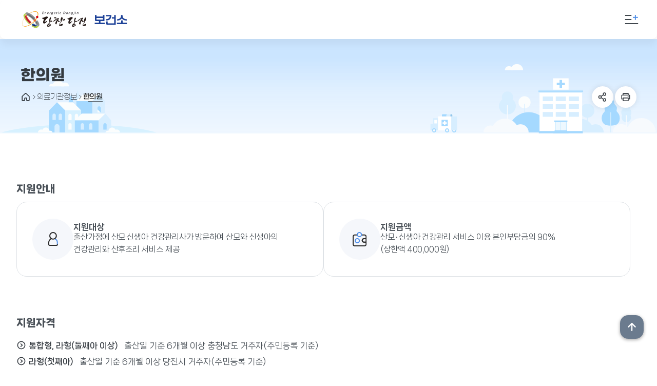

--- FILE ---
content_type: text/html; charset=UTF-8
request_url: http://www.dangjin.go.kr/health/sub04_05_14.do
body_size: 61611
content:












		<!DOCTYPE HTML>
		<html lang="ko" id="sub04_05_14">
		<head>
		<meta charset="utf-8">
			
		
				 <meta name="format-detection" content="telephone=no,email=no,address=no">
<meta name="author" content="당진시청">
<meta name="Keywords" content="dangjin,당진시,당진,당찬당진,당진보건소,당진진료,당진보건사업,예방접종,건강검진,당진건강,당진보건,당진진료소,당진병원,당진약국,당진 건강증진센터,당진보건지소,건강100세지원센터">
<meta name="description" content="당진시 보건소">
<meta name="author" content="당진시청">
<meta property="og:type" content="website">
<meta property="og:title" content="당진시청">
<meta property="og:image" content="/images/common/ci.png">
<meta property="og:description" content="당진시청">
<meta name="viewport" content="width=device-width,initial-scale=1.0,minimum-scale=1.0,maximum-scale=1.0,user-scalable=no"><meta name="_csrf_parameter" content="_csrf" /><meta name="_csrf_header" content="X-CSRF-TOKEN" /><meta name="_csrf" content="e3d3f518-aaaf-4196-9884-25010a3a17d7" />
		
		<title> 의료기관정보 >한의원 >  > 당진시 보건소 </title>

		<link rel="shortcut icon" type="image/x-icon" href="/images/common/favicon.ico">
		<link rel="apple-touch-icon-precomposed" href="/images/common/favicon_152.png">
		<link rel="stylesheet" type="text/css" href="/css/common/font-awesome.min.css">
		<link rel="stylesheet" type="text/css" href="/css/common/flexcrollstyles.css"/>

		<link rel="stylesheet" type="text/css" href="/css/common2023/common.css">
		<link rel="stylesheet" type="text/css" href="/css/common2023/cmpt.css">
		<link rel="stylesheet" type="text/css" href="/css/common2023/prog.css">
		<link rel="stylesheet" type="text/css" href="/css/common2023/ui.css">
		<link rel="stylesheet" type="text/css" href="/css/common2023/sitemap.css">

		<link rel="stylesheet" type="text/css" href="/css/common2023/slick.css">
		<link rel="stylesheet" type="text/css" href="/css/common2023/aos.css">
	
		<link rel="stylesheet" type="text/css" href="/css/common2023/new_layout.css">
		<link rel="stylesheet" type="text/css" href="/css/health/layout.css">

		<link rel="stylesheet" type="text/css" href="/css/common2023/content.css">
		<link rel="stylesheet" type="text/css" href="/css/health/content.css">
		

		<script type="text/javascript" src="/js/common/jquery-3.3.1.min.js"></script>
		<script type="text/javascript" src="/js/common/jquery-migrate-1.4.1.min.js"></script>
		<script type="text/javascript" src="/js/common/jquery-ui.min.js"></script>
		
		<script type="text/javascript" src="/js/common/script2023.js"></script>
		<script type="text/javascript" src="/js/common/flexcroll.js"></script>
		<script type="text/javascript" src="/js/common/commonUtil.js"></script>
		<script type="text/javascript" src="/js/common/common-scroll.js"></script>
		<script type="text/javascript" src="/js/common/common-popup.js"></script>
		<script type="text/javascript" src="/js/common/unitySearch.js"></script>
		<script type="text/javascript" src="/js/print/jquery.PrintArea.js" defer></script>
		
		<script type="text/javascript" src="/js/common/webfont.js"></script>
		<script type="text/javascript" src="/js/common/top-popup.js"></script>
		
		<script type="text/javascript" src="/js/common/slick.js"></script>
		<script type="text/javascript" src="/js/common/gsap.js" ></script>
		<script type="text/javascript" src="/js/common/aos.js"></script>
		
		<script type="text/javascript">
			WebFont.load({
				custom:{
				families: ['NanumSquareNeo'],
				urls: ['/css/common2023/_font.css']
				}
			});
		</script>
<!--[if lt IE 9]>
<script type="text/javascript" src="/js/common/html5.js"></script>
<![endif]-->

	

<script>
	$(function(){
		function _in(event){
			$("#txt").printArea({
				popWd:$("#txt").outerWidth(),
				popHt:$("#txt").outerHeight(),
				mode:"popup",
				popClose:true,
				extraCss:"/css/health/print.css",
				retainAttr:["id","class"],
				extraHead:"<meta charset=\"utf-8\"><meta http-equiv=\"X-UA-Compatible\" content=\"IE=edge\">"
			});

			event.preventDefault();
			}

		$("#print").on("click",_in);

		});
</script>
</head>
<body>
	<div id="accessibility">
		<a href="#accessibility-content">본문 바로가기</a>
		<a href="#accessibility-remote">보조메뉴바로가기</a>
		<a href="#accessibility-gnb">대메뉴 바로가기</a>
	</div>
	<div id="wrap" class="sub type_b">
		<!-- header -->
		
 











<div class="util_wrap">
	







		<div id="lnb_hm">
		<div class="lh_left"></div>
		<div class="lh_right"></div>
		<div class="layout">
		
		<div class="site_tab">
			<a href="/kor.do" target="_blank" title="새창열림">대표포털</a>
			<a href="/tour.do" target="_blank" title="새창열림" >문화관광</a>
			<a href="http://xn--ok1by3bg8j3ykv6e.xn--3e0b707e/" target="_blank" title="새창열림">플러그인당진</a>
			<!-- <a href="/bokji.do" target="_blank" title="새창열림" >복지광장</a>
			<a href="https://sugang.dangjin.go.kr/" target="_blank" title="새창열림">배움나루</a>
			<a href="/health.do" class="ov">보건소</a>
			<a href="/stat.do" target="_blank" title="새창열림">당진 통계</a>
			<a href="http://www.dangjin.go.kr/fmres/" target="_blank" title="새창열림">통합예약</a>
			<a href="http://www.dangjinfarm.com/" target="_blank" title="새창열림">당진팜</a> -->
		</div>
		
		
		</div>
		</div>


	<div class="inner">
		<div id="langwrap" class="clickOpen">
			<button type="button"><i></i>LANGUAGE</button>
			<div class="wrap">
				<b>LANGUAGE</b>
				<a href="/en.do" target="_blank" title="새창열림">ENGLISH</a>
				<a href="/jp.do" target="_blank" title="새창열림">日本語</a>
				<a href="/cn.do" target="_blank" title="새창열림">中國語</a>
				<button class="clickClose"><em class="skip">LANGUAGE 닫기버튼</em></button>
			</div>
		</div>
		






<div class="sitebox clickOpen">
     <button type="button">
	     <span class="fm_tt">관련누리집</span>
	     <span class="fm_arr"></span>
	     <em class="skip">열기버튼</em>
     </button>
     <div class="wrap">
		<div class="mymenu_contents">
			<div class="ti">
				<h2>관련누리집</h2>
				<p>당진시의 관련누리집을 편리하게 이용하세요!</p>
			</div>
			<div class="contents">
				<ul class="siteLink_inner  mCustomScrollbar">
					<li class="ico9">
	                    <a href="/kor.do" target="_blank" title="새창열림"><i></i>당진시청</a>
	                </li>
	                <li class="ico13">
	                    <a href="https://www.dangjin.go.kr/mayor/" target="_blank" title="새창열림"><i></i>소통시장실</a>
	                </li>
	                <li class="ico10">
	                    <a href="/tour.do" target="_blank" title="새창열림"><i></i>문화관광</a>
	                </li>
	                <li class="ico1">
	                     <a href="/stat.do" target="_blank" title="새창열림"><i></i>통계정보</a>
	                </li>
	                <li class="ico12">
	                    <a href="/bokji.do" target="_blank" title="새창열림"><i></i>복지광장</a>
	                </li>
	                <li class="ico14">
						<a href="https://www.dangjin.go.kr/media/" target="_blank" title="새창열림"><i></i>플러그인당진</a>
	                </li>
	                <li class="ico5">
	                     <a href="/job.do" target="_blank" title="새창열림"><i></i>일자리종합지원센터</a>
	                </li>
	                <li class="ico11">
	                     <a href="https://sugang.dangjin.go.kr/" target="_blank" title="새창열림"><i></i>배움나루</a>
	                </li>			                
	                <li class="ico7">
	                     <a href="/narae.do" target="_blank" title="새창열림"><i></i>당진청년센터 나래</a>
	                </li>
	            </ul>
	            <div class="conbox">
	            	<div class="wrap mCustomScrollbar">
	            		<ul class="list_2st">
	            			<li><a href="/health.do" target="_blank" title="새창열림">보건소</a></li>
	            			<li><a href="/atc.do" target="_blank" title="새창열림">농업기술센터</a></li>
	            			<li><a href="/lib.do" target="_blank" title="새창열림">시립도서관</a></li>
	            			<!-- <li><a href="https://www.dangjin.go.kr/fmportal/" target="_blank" title="새창열림">시설관리사업소</a></li>
	            			<li><a href="https://www.dangjin.go.kr/fmres/" target="_blank" title="새창열림">통합예약시스템</a></li> -->
	            			<li><a href="/em.do" target="_blank" title="새창열림">환경관리사업소</a></li>
	            		</ul>
	            		<ul class="list_2st">
	            			<li><a href="https://esdc.dangjin.go.kr/" target="_blank" title="새창열림">개발부담금가산정시스템</a></li>
	            			<li><a href="https://dangjinfc.familynet.or.kr/center/index.do" target="_blank" title="새창열림">건강가정지원센터</a></li>
	            			<li><a href="https://www.dangjin.go.kr/gyeyak/" target="_blank" title="새창열림">계약정보공개시스템</a></li>
	            			<li><a href="/welfare/sub04_01.do" target="_blank" title="새창열림">노동상담소</a></li>
	            			<li><a href="https://amrb.dangjin.go.kr/" target="_blank" title="새창열림">농기계임대서비스</a></li>
	            			<li><a href="/welfare.do" target="_blank" title="새창열림">당진근로자종합복지관</a></li>
	            		</ul>
	            		<ul class="list_2st">
	            			<li><a href="/sos-center.do" target="_blank" title="새창열림">당진시폭력피해상담소</a></li>
	            			<li><a href="/janghak.do" target="_blank" title="새창열림">당진장학회</a></li>
	            			<li><a href="/en.do" target="_blank" title="새창열림">당진시청(영)</a></li>
	            			<li><a href="/cn.do" target="_blank" title="새창열림">당진시청(중)</a></li>
	            			<li><a href="/jp.do" target="_blank" title="새창열림">당진시청(일)</a></li>
	            			<li><a href="https://light.dangjin.go.kr/slamp/" target="_blank" title="새창열림">도로조명(가로등)관리시스템</a></li>
	            		</ul>
	            		<ul class="list_2st">
	            			<li><a href="/djurc.do" target="_blank" title="새창열림">도시재생지원센터</a></li>
	            			<li><a href="https://www.dreamstart.go.kr/dang/index.asp" target="_blank" title="새창열림">드림스타트</a></li>
	            			<li><a href="https://beogeunae.dangjin.go.kr/" target="_blank" title="새창열림">버그내순례길</a></li>
	            			<li><a href="https://dangjin.edulime.co.kr/dangjin.htm" target="_blank" title="새창열림">사이버강좌</a></li>
	            			<li><a href="https://edu.clehrd.or.kr/el/course/course_category_form.acl?CATEGORY_SEQ=6" target="_blank" title="새창열림">사이버검정고시학습센터</a></li>
	            			<li><a href="https://www.dangjin.go.kr/sudo/ncoe/index.do" target="_blank" title="새창열림">수도요금 조회납부</a></li>
	            		</ul>
	            		<ul class="list_2st">
	            			<li><a href="http://www.dangjinvc.co.kr/default/main/index.php" target="_blank" title="새창열림">자원봉사센터</a></li>
	            			<li><a href="/safe.do" target="_blank" title="새창열림">재난안전대책본부</a></li>
	            			<li><a href="/jejung.do" target="_blank" title="새창열림">재정운용상황공개</a></li>
	            		</ul>
	            	</div>
	            </div>
			</div>
			<button class="clickClose"><em class="skip">닫기</em></button>
		</div>
	</div>
</div>





	</div>
</div>

<div id="shadow_device"></div>

<header id="header">
<div id="animate">
	<div class="style">
		<div class="layout">
			<h1 id="logo">
				<a href="/health.do" class="ir ir-logo"><span>당진시청</span> <em>당진시 보건소</em></a>
			</h1>
				<a id="open_mn" class="mo" href="#topmenu"><span class="ir ir-tmpl">메뉴열기</span></a>
			
		</div>
		<div id="accessibility-gnb"></div>
		<nav id="gnb">
			<h1 class="skip">대메뉴</h1>
			<div id="flower"></div>
			<div class="layout">
			<ul id="tm">
			<li id="iconSet2" class="th1">
<a href="/health/sub01_01.do" target="_self">보건소 소개</a>
<div id="summary2">
<strong>보건소 소개</strong>
</div>
<div id="lottie-pop"></div>
<ul class="th2">
<li class="motion delay1"><a href="/health/sub01_01.do" target="_self">인사말</a>
</li>
<li class="motion delay2"><a href="/health/sub01_02.do" target="_self">연혁</a>
</li>
<li class="motion delay3"><a href="/health/sub01_03_01.do" target="_self">보건소 안내</a>
<ul class="th3">
<li><a target="_self" href="/health/sub01_03_01.do">조직도</a></li>
<li><a target="_self" href="/health/sub01_03_02.do">업무/전화번호안내</a></li>
</ul>
</li>
<li class="motion delay4"><a href="/health/sub01_04_01.do" target="_self">산하기관</a>
<ul class="th3">
<li><a target="_self" href="/health/sub01_04_01.do">보건지소</a></li>
<li><a target="_self" href="/health/sub01_04_02.do">보건진료소</a></li>
<li><a target="_self" href="/health/sub01_04_03.do">건강증진센터</a></li>
<li><a target="_self" href="/health/sub01_04_04.do">건강 100세 지원센터</a></li>
<li><a target="_self" href="/health/sub01_04_05.do">정신건강복지센터</a></li>
<li><a target="_self" href="/health/sub01_04_06.do">송악건강생활지원센터</a></li>
</ul>
</li>
<li class="motion delay5"><a href="/health/sub01_05.do" target="_self">오시는길</a>
</li>
<li class="motion delay6"><a href="/health/sub01_06_01.do" target="_self">지역보건의료계획</a>
<ul class="th3">
<li><a target="_self" href="/health/sub01_06_01.do">제6기 지역보건의료계획(2015~2018)</a></li>
<li><a target="_self" href="/health/sub01_06_02.do">제7기 지역보건의료계획(2019~2022)</a></li>
</ul>
</li>
</ul>
</li>
<li id="iconSet3" class="th1">
<a href="/health/sub02_01_01.do" target="_self">진료 / 민원</a>
<div id="summary3">
<strong>진료 / 민원</strong>
</div>
<div id="lottie-pop"></div>
<ul class="th2">
<li class="motion delay1"><a href="/health/sub02_01_01.do" target="_self">진료안내</a>
<ul class="th3">
<li><a target="_self" href="/health/sub02_01_01.do">내과진료</a></li>
<li><a target="_self" href="/health/sub02_01_02.do">한방진료</a></li>
<li><a target="_self" href="/health/sub02_01_03.do">치과진료</a></li>
</ul>
</li>
<li class="motion delay2"><a href="/health/sub02_02_01.do" target="_self">검사안내</a>
<ul class="th3">
<li><a target="_self" href="/health/sub02_02_01.do">임상병리검사</a></li>
<li><a target="_self" href="/health/sub02_02_02.do">X선검사</a></li>
</ul>
</li>
<li class="motion delay3"><a href="/health/sub02_03_01.do" target="_self">제증명발급안내</a>
<ul class="th3">
<li><a target="_self" href="/health/sub02_03_01.do">제증명발급</a></li>
<li><a target="_self" href="/health/sub02_03_02.do">온라인제증명발급</a></li>
</ul>
</li>
<li class="motion delay4"><a href="/health/sub02_04_01.do" target="_self">예방접종</a>
<ul class="th3">
<li><a target="_self" href="/health/sub02_04_01.do">어린이 국가 예방접종</a></li>
<li><a target="_self" href="/health/sub02_04_02.do">유료 및 성인 예방접종</a></li>
</ul>
</li>
<li class="motion delay5"><a href="/prog/healthMinwon/health/sub02_05_01_01/list.do?division=HCF01_01&searchAll=ALL" target="_self">의약업소 인허가</a>
<ul class="th3">
<li><a target="_self" href="/prog/healthMinwon/health/sub02_05_01_01/list.do?division=HCF01_01&amp;searchAll=ALL">의료기관</a></li>
<li><a target="_self" href="/prog/healthMinwon/health/sub02_05_02_01/list.do?division=HCF01_02&amp;searchAll=ALL">진단용방사선발생장치</a></li>
<li><a target="_self" href="/prog/healthMinwon/health/sub02_05_03_01/list.do?division=HCF01_03&amp;searchAll=ALL">약업소</a></li>
<li><a target="_self" href="/prog/healthMinwon/health/sub02_05_04_01/list.do?division=HCF01_04&amp;searchAll=ALL">마약류</a></li>
<li><a target="_self" href="/prog/healthMinwon/health/sub02_05_05_01/list.do?division=HCF01_05&amp;searchAll=ALL">의료기기</a></li>
<li><a target="_self" href="/health/sub02_05_06.do">안경업소</a></li>
<li><a target="_self" href="/health/sub02_05_07.do">치과기공소</a></li>
<li><a target="_self" href="/prog/healthMinwon/health/sub02_05_08/list.do?division=HCF01_06&amp;searchAll=ALL">안마시술소</a></li>
</ul>
</li>
<li class="motion delay6"><a href="/prog/minwonSamu/health/sub02_10/list.do?division=CF01_13" target="_self">민원서식</a>
</li>
</ul>
</li>
<li id="iconSet4" class="th1">
<a href="/health/sub03_01_01.do" target="_self">보건사업</a>
<div id="summary4">
<strong>보건사업</strong>
</div>
<div id="lottie-pop"></div>
<ul class="th2">
<li class="motion delay1"><a href="/health/sub03_01_01.do" target="_self">감염병관리</a>
<ul class="th3">
<li><a target="_self" href="/health/sub03_01_01.do">법정감염병</a></li>
<li><a target="_self" href="/health/sub03_01_02.do">결핵관리</a></li>
<li><a target="_self" href="/health/sub03_01_03.do">성병관리</a></li>
<li><a target="_self" href="/health/sub03_01_04.do">에이즈관리</a></li>
<li><a target="_self" href="/health/sub03_01_05.do">해외여행보건정보</a></li>
</ul>
</li>
<li class="motion delay2"><a href="/health/sub03_02_01.do" target="_self">건강검진</a>
<ul class="th3">
<li><a target="_self" href="/health/sub03_02_01.do">일반건강검진</a></li>
<li><a target="_self" href="/health/sub03_02_02.do">영유아검진</a></li>
<li><a target="_self" href="/health/sub03_02_03.do">국가암검진</a></li>
</ul>
</li>
<li class="motion delay3"><a href="/health/sub03_03_01.do" target="_self">건강생활실천</a>
<ul class="th3">
<li><a target="_self" href="/health/sub03_03_01.do">건강생활실천사업안내</a></li>
<li><a target="_self" href="/health/sub03_03_02.do">모바일 헬스케어</a></li>
<li><a target="_self" href="/health/sub03_03_03.do">안심학교 운영</a></li>
<li><a target="_self" href="/health/sub03_03_04.do">아토피피부염·천식 의료비 지원</a></li>
<li><a target="_self" href="/health/sub03_03_05.do">통합건강관리실</a></li>
<li><a target="_self" href="/health/sub03_03_06.do">건강증진체험관(헬스누리)</a></li>
</ul>
</li>
<li class="motion delay4"><a href="/health/sub03_04_01.do" target="_self">건강증진</a>
<ul class="th3">
<li><a target="_self" href="/health/sub03_04_01.do">한의약건강증진</a></li>
<li><a target="_self" href="/health/sub03_04_02_01.do">금연클리닉</a></li>
<li><a target="_self" href="/health/sub03_04_03.do">심뇌혈관질환예방</a></li>
<li><a target="_self" href="/health/sub03_04_04.do">방문보건</a></li>
<li><a target="_self" href="/health/sub03_04_05_01.do">암 희귀난치성 질환</a></li>
<li><a target="_self" href="/health/sub03_04_06.do">취약계층 의료지원</a></li>
</ul>
</li>
<li class="motion delay5"><a href="/health/sub03_05_01.do" target="_self">구강보건</a>
<ul class="th3">
<li><a target="_self" href="/health/sub03_05_01.do">구강보건예방사업</a></li>
</ul>
</li>
<li class="motion delay6"><a href="/health/sub03_06_01.do" target="_self">모자건강</a>
<ul class="th3">
<li><a target="_self" href="/health/sub03_06_01.do">행복한 임신, 건강한 출산</a></li>
<li><a target="_self" href="/health/sub03_06_02.do">맘편한 임신 통합서비스</a></li>
<li><a target="_self" href="/health/sub03_06_03.do">예비 신혼부부건강검진</a></li>
<li><a target="_self" href="/health/sub03_06_04.do">산모, 신생아 건강관리지원</a></li>
<li><a target="_self" href="/health/sub03_06_05.do">산모‧신생아 건강관리 서비스 이용 본인부담금 지원</a></li>
<li><a target="_self" href="/health/sub03_06_06.do">신생아 난청 검사비 지원</a></li>
<li><a target="_self" href="/health/sub03_06_07.do">신생아 난청 환아관리 보청기지원</a></li>
<li><a target="_self" href="/health/sub03_06_08.do">선천성대사이상 검사비 지원 및 환아지원</a></li>
<li><a target="_self" href="/health/sub03_06_09.do">난임부부 의료비 지원</a></li>
<li><a target="_self" href="/health/sub03_06_10.do">난임부부 한방치료비 지원</a></li>
<li><a target="_self" href="/health/sub03_06_11.do">임신 사전건강관리 지원</a></li>
<li><a target="_self" href="/health/sub03_06_12.do">청소년산모 임신 출산 의료비 지원</a></li>
<li><a target="_self" href="/health/sub03_06_13.do">임산부 영유아 영양플러스 사업</a></li>
<li><a target="_self" href="/health/sub03_06_14.do">미숙아 및 선천성이상아 의료비 지원</a></li>
<li><a target="_self" href="/health/sub03_06_15.do">고위험 임산부 의료비지원</a></li>
<li><a target="_self" href="/health/sub03_06_16.do">저소득층 기저귀 조제분유 지원</a></li>
<li><a target="_self" href="/health/sub03_06_17.do">다자녀 맘(MOM) 건강관리지원</a></li>
<li><a target="_self" href="/health/sub03_06_18.do">임신․출산․육아 정보사이트</a></li>
<li><a target="_self" href="/health/sub03_06_19.do">산후조리비 지원</a></li>
</ul>
</li>
<li class="motion delay7"><a href="/health/sub03_07_01.do" target="_self">방역소독</a>
<ul class="th3">
<li><a target="_self" href="/health/sub03_07_01.do">방역소독안내</a></li>
<li><a target="_self" href="/health/sub03_07_02.do">소독시설 종류 및 횟수</a></li>
<li><a target="_self" href="/health/sub03_07_03.do">소독업체현황</a></li>
<li><a target="_self" href="/cop/bbs/BBSMSTR_000000000064/selectBoardList.do">소독업체신고서식</a></li>
</ul>
</li>
<li class="motion delay8"><a href="/health/sub03_08.do" target="_self">보호자 없는 병실 운영</a>
</li>
<li class="motion delay9"><a href="/health/sub03_09.do" target="_self">정신건강</a>
</li>
<li class="motion delay10"><a href="/health/sub03_10_01.do" target="_self">치매관리</a>
<ul class="th3">
<li><a target="_self" href="/health/sub03_10_01.do">치매예방 및 인식개선 사업</a></li>
<li><a target="_self" href="/health/sub03_10_02.do">치매 조기검진 사업</a></li>
<li><a target="_self" href="/health/sub03_10_03.do">등록관리사업</a></li>
<li><a target="_self" href="/health/sub03_10_04.do">치매환자쉼터 운영사업</a></li>
<li><a target="_self" href="/health/sub03_10_05.do">치매환자 가족지원 사업</a></li>
<li><a target="_self" href="/health/sub03_10_06.do">치매파트너즈 양성 및 운영</a></li>
<li><a target="_self" href="/health/sub03_10_07.do">치매 공공후견사업</a></li>
<li><a target="_self" href="/health/sub03_10_08.do">치매환자 화재 예방사업 및 맞춤형 사례관리 사업</a></li>
<li><a target="_self" href="/health/sub03_10_09.do">휠체어 대여</a></li>
</ul>
</li>
</ul>
</li>
<li id="iconSet5" class="th1">
<a href="/health/sub04_01.do" target="_self">의료기관정보</a>
<div id="summary5">
<strong>의료기관정보</strong>
</div>
<div id="lottie-pop"></div>
<ul class="th2">
<li class="motion delay1"><a href="/health/sub04_01.do" target="_self">응급의료정보</a>
</li>
<li class="motion delay2"><a href="/prog/health/health/sub04_02/M101/list.do" target="_self">병원</a>
</li>
<li class="motion delay3"><a href="/prog/health/health/sub04_03/M102/list.do" target="_self">의원</a>
</li>
<li class="motion delay4"><a href="/prog/health/health/sub04_04/M103/list.do" target="_self">치과병 · 의원</a>
</li>
<li class="motion delay5"><a href="/prog/health/health/sub04_05/M104/list.do" target="_self">한의원</a>
</li>
<li class="motion delay6"><a href="/prog/health/health/sub04_06/M108/list.do" target="_self">약국현황</a>
</li>
<li class="motion delay7"><a href="/prog/health/health/sub04_07/M105/list.do" target="_self">안경업소</a>
</li>
<li class="motion delay8"><a href="/prog/health/health/sub04_08/M109/list.do" target="_self">의약품도매상</a>
</li>
<li class="motion delay9"><a href="/prog/health/health/sub04_09/M110/list.do" target="_self">안전상비의약품 판매업</a>
</li>
<li class="motion delay10"><a href="/prog/health/health/sub04_10/M111/list.do" target="_self">의료기기판매업</a>
</li>
<li class="motion delay11"><a href="/prog/health/health/sub04_11/M112/list.do" target="_self">의료기기수리업</a>
</li>
<li class="motion delay12"><a href="/prog/health/health/sub04_12/M106/list.do" target="_self">치과기공소</a>
</li>
<li class="motion delay13"><a href="/prog/health/health/sub04_13/M107/list.do" target="_self">안마업소</a>
</li>
</ul>
</li>
<li id="iconSet6" class="th1">
<a href="/cop/bbs/BBSMSTR_000000000134/selectBoardList.do" target="_self">보건소식</a>
<div id="summary6">
<strong>보건소식</strong>
</div>
<div id="lottie-pop"></div>
<ul class="th2">
<li class="motion delay1"><a href="/cop/bbs/BBSMSTR_000000000134/selectBoardList.do" target="_self">보건소소식</a>
<ul class="th3">
<li><a target="_self" href="/cop/bbs/BBSMSTR_000000000134/selectBoardList.do">공지사항</a></li>
<li><a target="_self" href="/prog/eventReqst/health/sub05_01_02/list.do">건강행사/프로그램</a></li>
<li><a target="_self" href="/cop/bbs/BBSMSTR_000000000381/selectBoardList.do">감염병예방정보</a></li>
</ul>
</li>
<li class="motion delay2"><a href="/health/sub05_02_01.do" target="_self">자가진단검사</a>
<ul class="th3">
<li><a target="_self" href="/health/sub05_02_01.do">알코올중독</a></li>
<li><a target="_self" href="/health/sub05_02_02.do">니코틴중독</a></li>
<li><a target="_self" href="/health/sub05_02_03.do">출산예정일</a></li>
<li><a target="_self" href="/health/sub05_02_04.do">자가비만진단</a></li>
<li><a target="_self" href="/health/sub05_02_05.do">우울증 자가검진</a></li>
<li><a target="_self" href="/health/sub05_02_06.do">스트레스 자각 척도</a></li>
</ul>
</li>
<li class="motion delay3"><a href="/health/sub05_03_01.do" target="_self">건강정보</a>
<ul class="th3">
<li><a target="_self" href="/health/sub05_03_01.do">구강</a></li>
<li><a target="_self" href="/health/sub05_03_02.do">음주</a></li>
<li><a target="_self" href="/health/sub05_03_03_01.do">고혈압</a></li>
<li><a target="_self" href="/health/sub05_03_04_01.do">올바른식습관</a></li>
</ul>
</li>
<li class="motion delay4"><a href="/cop/bbs/BBSMSTR_000000000065/selectBoardList.do" target="_self">건강자료실</a>
</li>
<li class="motion delay5"><a href="/health/sub05_05.do" target="_self">건강정보사이트</a>
</li>
<li class="motion delay6"><a href="/health/sub05_06.do" target="_self">건강체험</a>
</li>
<li class="motion delay7"><a href="/cop/bbs/BBSMSTR_000000000130/selectBoardList.do" target="_self">사진자료실</a>
<ul class="th3">
<li><a target="_self" href="/cop/bbs/BBSMSTR_000000000130/selectBoardList.do">행사/교육 갤러리</a></li>
<li><a target="_self" href="/cop/bbs/BBSMSTR_000000000131/selectBoardList.do">동아리갤러리</a></li>
</ul>
</li>
</ul>
</li>


			</ul>

			</div>
		</nav>
	</div>
</div><!-- //animate -->

<div class="r_con">
	<div class="sitelink">
		<a class="ir sitemap pc" href="/health/sitemap_11.do">전체메뉴</a>
	</div>
</div>

</header>

<script type="text/javascript" src="/js/b/topmenu.js"></script>
<script src="https://cdnjs.cloudflare.com/ajax/libs/bodymovin/5.10.2/lottie.min.js"></script>
<script type="text/javascript">
(function(){
	var param = "#header",
		obj = ".th2",
		btn = ".th1>a",
		wrap = "#animate",
		elem = "04",
		dur = 300,
		meth = "easeOutCubic",
		mno = "";

	gnb(param,obj,btn,wrap,elem,dur,meth,mno);

	flowerbar("#gnb","#flower",".th1>a","04");
}());

	var lottieAni = bodymovin.loadAnimation({
	  container: document.getElementById('lottie-pop'), // 필수, 애니메이션 들어가는 곳 
	  path: '/images/health/common/summary_img.json', // 필수(url 또는 json파일 다운로드 경로)
	  renderer: 'svg', // 필수
	  loop: true, // 반복재생
	  autoplay: true // 자동재생
	});
</script>


<!-- header :e -->


	<nav id="mo_gnb">
	<h1 class="skip">모바일용 메뉴</h1>
	<strong class="logo-m">당진시</strong>
	<div class="util">
		<a href="/kor.do" target="_blank" title="새창">대표포털</a>
		<a href="/tour.do" target="_blank" title="새창열림">문화관광</a>
		<a href="https://sugang.dangjin.go.kr/" target="_blank" title="새창열림">배움나루</a>
			<!--
					<a href="/health/sitemap_12.do">본인확인</a>	
			-->
	</div>
	<ul id="mo_tm">
		<li class="th1">
<a data-thiscode='sub01_00' href="/health/sub01_01.do" class="th1_lnk">보건소 소개</a>
<ul class="th2">
<li><a data-thiscode='sub01_01' href="/health/sub01_01.do">인사말</a>
</li>
<li><a data-thiscode='sub01_02' href="/health/sub01_02.do">연혁</a>
</li>
<li><a data-thiscode='sub01_03' href="/health/sub01_03_01.do">보건소 안내</a>
<ul class='th3'>
<li><a data-thiscode='sub01_03_01' href="/health/sub01_03_01.do" target='_self'>조직도</a></li>
<li><a data-thiscode='sub01_03_02' href="/health/sub01_03_02.do" target='_self'>업무/전화번호안내</a></li>
</ul>
</li>
<li><a data-thiscode='sub01_04' href="/health/sub01_04_01.do">산하기관</a>
<ul class='th3'>
<li><a data-thiscode='sub01_04_01' href="/health/sub01_04_01.do" target='_self'>보건지소</a></li>
<li><a data-thiscode='sub01_04_02' href="/health/sub01_04_02.do" target='_self'>보건진료소</a></li>
<li><a data-thiscode='sub01_04_03' href="/health/sub01_04_03.do" target='_self'>건강증진센터</a></li>
<li><a data-thiscode='sub01_04_04' href="/health/sub01_04_04.do" target='_self'>건강 100세 지원센터</a></li>
<li><a data-thiscode='sub01_04_05' href="/health/sub01_04_05.do" target='_self'>정신건강복지센터</a></li>
<li><a data-thiscode='sub01_04_06' href="/health/sub01_04_06.do" target='_self'>송악건강생활지원센터</a></li>
</ul>
</li>
<li><a data-thiscode='sub01_05' href="/health/sub01_05.do">오시는길</a>
</li>
<li><a data-thiscode='sub01_06' href="/health/sub01_06_01.do">지역보건의료계획</a>
<ul class='th3'>
<li><a data-thiscode='sub01_06_01' href="/health/sub01_06_01.do" target='_self'>제6기 지역보건의료계획(2015~2018)</a></li>
<li><a data-thiscode='sub01_06_02' href="/health/sub01_06_02.do" target='_self'>제7기 지역보건의료계획(2019~2022)</a></li>
</ul>
</li>
</ul>
</li>
<li class="th1">
<a data-thiscode='sub02_00' href="/health/sub02_01_01.do" class="th1_lnk">진료 / 민원</a>
<ul class="th2">
<li><a data-thiscode='sub02_01' href="/health/sub02_01_01.do">진료안내</a>
<ul class='th3'>
<li><a data-thiscode='sub02_01_01' href="/health/sub02_01_01.do" target='_self'>내과진료</a></li>
<li><a data-thiscode='sub02_01_02' href="/health/sub02_01_02.do" target='_self'>한방진료</a></li>
<li><a data-thiscode='sub02_01_03' href="/health/sub02_01_03.do" target='_self'>치과진료</a></li>
</ul>
</li>
<li><a data-thiscode='sub02_02' href="/health/sub02_02_01.do">검사안내</a>
<ul class='th3'>
<li><a data-thiscode='sub02_02_01' href="/health/sub02_02_01.do" target='_self'>임상병리검사</a></li>
<li><a data-thiscode='sub02_02_02' href="/health/sub02_02_02.do" target='_self'>X선검사</a></li>
</ul>
</li>
<li><a data-thiscode='sub02_03' href="/health/sub02_03_01.do">제증명발급안내</a>
<ul class='th3'>
<li><a data-thiscode='sub02_03_01' href="/health/sub02_03_01.do" target='_self'>제증명발급</a></li>
<li><a data-thiscode='sub02_03_02' href="/health/sub02_03_02.do" target='_self'>온라인제증명발급</a></li>
</ul>
</li>
<li><a data-thiscode='sub02_04' href="/health/sub02_04_01.do">예방접종</a>
<ul class='th3'>
<li><a data-thiscode='sub02_04_01' href="/health/sub02_04_01.do" target='_self'>어린이 국가 예방접종</a></li>
<li><a data-thiscode='sub02_04_02' href="/health/sub02_04_02.do" target='_self'>유료 및 성인 예방접종</a></li>
</ul>
</li>
<li><a data-thiscode='sub02_05' href="/prog/healthMinwon/health/sub02_05_01_01/list.do?division=HCF01_01&searchAll=ALL">의약업소 인허가</a>
<ul class='th3'>
<li><a data-thiscode='sub02_05_01' href="/prog/healthMinwon/health/sub02_05_01_01/list.do?division=HCF01_01&searchAll=ALL" target='_self'>의료기관</a></li>
<li><a data-thiscode='sub02_05_02' href="/prog/healthMinwon/health/sub02_05_02_01/list.do?division=HCF01_02&searchAll=ALL" target='_self'>진단용방사선발생장치</a></li>
<li><a data-thiscode='sub02_05_03' href="/prog/healthMinwon/health/sub02_05_03_01/list.do?division=HCF01_03&searchAll=ALL" target='_self'>약업소</a></li>
<li><a data-thiscode='sub02_05_04' href="/prog/healthMinwon/health/sub02_05_04_01/list.do?division=HCF01_04&searchAll=ALL" target='_self'>마약류</a></li>
<li><a data-thiscode='sub02_05_05' href="/prog/healthMinwon/health/sub02_05_05_01/list.do?division=HCF01_05&searchAll=ALL" target='_self'>의료기기</a></li>
<li><a data-thiscode='sub02_05_06' href="/health/sub02_05_06.do" target='_self'>안경업소</a></li>
<li><a data-thiscode='sub02_05_07' href="/health/sub02_05_07.do" target='_self'>치과기공소</a></li>
<li><a data-thiscode='sub02_05_08' href="/prog/healthMinwon/health/sub02_05_08/list.do?division=HCF01_06&searchAll=ALL" target='_self'>안마시술소</a></li>
</ul>
</li>
<li><a data-thiscode='sub02_06' href="/prog/minwonSamu/health/sub02_10/list.do?division=CF01_13">민원서식</a>
</li>
</ul>
</li>
<li class="th1">
<a data-thiscode='sub03_00' href="/health/sub03_01_01.do" class="th1_lnk">보건사업</a>
<ul class="th2">
<li><a data-thiscode='sub03_01' href="/health/sub03_01_01.do">감염병관리</a>
<ul class='th3'>
<li><a data-thiscode='sub03_01_01' href="/health/sub03_01_01.do" target='_self'>법정감염병</a></li>
<li><a data-thiscode='sub03_01_02' href="/health/sub03_01_02.do" target='_self'>결핵관리</a></li>
<li><a data-thiscode='sub03_01_03' href="/health/sub03_01_03.do" target='_self'>성병관리</a></li>
<li><a data-thiscode='sub03_01_04' href="/health/sub03_01_04.do" target='_self'>에이즈관리</a></li>
<li><a data-thiscode='sub03_01_05' href="/health/sub03_01_05.do" target='_self'>해외여행보건정보</a></li>
</ul>
</li>
<li><a data-thiscode='sub03_02' href="/health/sub03_02_01.do">건강검진</a>
<ul class='th3'>
<li><a data-thiscode='sub03_02_01' href="/health/sub03_02_01.do" target='_self'>일반건강검진</a></li>
<li><a data-thiscode='sub03_02_02' href="/health/sub03_02_02.do" target='_self'>영유아검진</a></li>
<li><a data-thiscode='sub03_02_03' href="/health/sub03_02_03.do" target='_self'>국가암검진</a></li>
</ul>
</li>
<li><a data-thiscode='sub03_03' href="/health/sub03_03_01.do">건강생활실천</a>
<ul class='th3'>
<li><a data-thiscode='sub03_03_01' href="/health/sub03_03_01.do" target='_self'>건강생활실천사업안내</a></li>
<li><a data-thiscode='sub03_03_02' href="/health/sub03_03_02.do" target='_self'>모바일 헬스케어</a></li>
<li><a data-thiscode='sub03_03_03' href="/health/sub03_03_03.do" target='_self'>안심학교 운영</a></li>
<li><a data-thiscode='sub03_03_04' href="/health/sub03_03_04.do" target='_self'>아토피피부염·천식 의료비 지원</a></li>
<li><a data-thiscode='sub03_03_05' href="/health/sub03_03_05.do" target='_self'>통합건강관리실</a></li>
<li><a data-thiscode='sub03_03_06' href="/health/sub03_03_06.do" target='_self'>건강증진체험관(헬스누리)</a></li>
</ul>
</li>
<li><a data-thiscode='sub03_04' href="/health/sub03_04_01.do">건강증진</a>
<ul class='th3'>
<li><a data-thiscode='sub03_04_01' href="/health/sub03_04_01.do" target='_self'>한의약건강증진</a></li>
<li><a data-thiscode='sub03_04_02' href="/health/sub03_04_02_01.do" target='_self'>금연클리닉</a></li>
<li><a data-thiscode='sub03_04_03' href="/health/sub03_04_03.do" target='_self'>심뇌혈관질환예방</a></li>
<li><a data-thiscode='sub03_04_04' href="/health/sub03_04_04.do" target='_self'>방문보건</a></li>
<li><a data-thiscode='sub03_04_05' href="/health/sub03_04_05_01.do" target='_self'>암 희귀난치성 질환</a></li>
<li><a data-thiscode='sub03_04_06' href="/health/sub03_04_06.do" target='_self'>취약계층 의료지원</a></li>
</ul>
</li>
<li><a data-thiscode='sub03_05' href="/health/sub03_05_01.do">구강보건</a>
<ul class='th3'>
<li><a data-thiscode='sub03_05_01' href="/health/sub03_05_01.do" target='_self'>구강보건예방사업</a></li>
</ul>
</li>
<li><a data-thiscode='sub03_06' href="/health/sub03_06_01.do">모자건강</a>
<ul class='th3'>
<li><a data-thiscode='sub03_06_01' href="/health/sub03_06_01.do" target='_self'>행복한 임신, 건강한 출산</a></li>
<li><a data-thiscode='sub03_06_02' href="/health/sub03_06_02.do" target='_self'>맘편한 임신 통합서비스</a></li>
<li><a data-thiscode='sub03_06_03' href="/health/sub03_06_03.do" target='_self'>예비 신혼부부건강검진</a></li>
<li><a data-thiscode='sub03_06_04' href="/health/sub03_06_04.do" target='_self'>산모, 신생아 건강관리지원</a></li>
<li><a data-thiscode='sub03_06_05' href="/health/sub03_06_05.do" target='_self'>산모‧신생아 건강관리 서비스 이용 본인부담금 지원</a></li>
<li><a data-thiscode='sub03_06_06' href="/health/sub03_06_06.do" target='_self'>신생아 난청 검사비 지원</a></li>
<li><a data-thiscode='sub03_06_07' href="/health/sub03_06_07.do" target='_self'>신생아 난청 환아관리 보청기지원</a></li>
<li><a data-thiscode='sub03_06_08' href="/health/sub03_06_08.do" target='_self'>선천성대사이상 검사비 지원 및 환아지원</a></li>
<li><a data-thiscode='sub03_06_09' href="/health/sub03_06_09.do" target='_self'>난임부부 의료비 지원</a></li>
<li><a data-thiscode='sub03_06_10' href="/health/sub03_06_10.do" target='_self'>난임부부 한방치료비 지원</a></li>
<li><a data-thiscode='sub03_06_11' href="/health/sub03_06_11.do" target='_self'>임신 사전건강관리 지원</a></li>
<li><a data-thiscode='sub03_06_12' href="/health/sub03_06_12.do" target='_self'>청소년산모 임신 출산 의료비 지원</a></li>
<li><a data-thiscode='sub03_06_13' href="/health/sub03_06_13.do" target='_self'>임산부 영유아 영양플러스 사업</a></li>
<li><a data-thiscode='sub03_06_14' href="/health/sub03_06_14.do" target='_self'>미숙아 및 선천성이상아 의료비 지원</a></li>
<li><a data-thiscode='sub03_06_15' href="/health/sub03_06_15.do" target='_self'>고위험 임산부 의료비지원</a></li>
<li><a data-thiscode='sub03_06_16' href="/health/sub03_06_16.do" target='_self'>저소득층 기저귀 조제분유 지원</a></li>
<li><a data-thiscode='sub03_06_17' href="/health/sub03_06_17.do" target='_self'>다자녀 맘(MOM) 건강관리지원</a></li>
<li><a data-thiscode='sub03_06_18' href="/health/sub03_06_18.do" target='_self'>임신․출산․육아 정보사이트</a></li>
<li><a data-thiscode='sub03_06_19' href="/health/sub03_06_19.do" target='_self'>산후조리비 지원</a></li>
</ul>
</li>
<li><a data-thiscode='sub03_07' href="/health/sub03_07_01.do">방역소독</a>
<ul class='th3'>
<li><a data-thiscode='sub03_07_01' href="/health/sub03_07_01.do" target='_self'>방역소독안내</a></li>
<li><a data-thiscode='sub03_07_02' href="/health/sub03_07_02.do" target='_self'>소독시설 종류 및 횟수</a></li>
<li><a data-thiscode='sub03_07_03' href="/health/sub03_07_03.do" target='_self'>소독업체현황</a></li>
<li><a data-thiscode='sub03_07_04' href="/cop/bbs/BBSMSTR_000000000064/selectBoardList.do" target='_self'>소독업체신고서식</a></li>
</ul>
</li>
<li><a data-thiscode='sub03_08' href="/health/sub03_08.do">보호자 없는 병실 운영</a>
</li>
<li><a data-thiscode='sub03_09' href="/health/sub03_09.do">정신건강</a>
</li>
<li><a data-thiscode='sub03_10' href="/health/sub03_10_01.do">치매관리</a>
<ul class='th3'>
<li><a data-thiscode='sub03_10_01' href="/health/sub03_10_01.do" target='_self'>치매예방 및 인식개선 사업</a></li>
<li><a data-thiscode='sub03_10_02' href="/health/sub03_10_02.do" target='_self'>치매 조기검진 사업</a></li>
<li><a data-thiscode='sub03_10_03' href="/health/sub03_10_03.do" target='_self'>등록관리사업</a></li>
<li><a data-thiscode='sub03_10_04' href="/health/sub03_10_04.do" target='_self'>치매환자쉼터 운영사업</a></li>
<li><a data-thiscode='sub03_10_05' href="/health/sub03_10_05.do" target='_self'>치매환자 가족지원 사업</a></li>
<li><a data-thiscode='sub03_10_06' href="/health/sub03_10_06.do" target='_self'>치매파트너즈 양성 및 운영</a></li>
<li><a data-thiscode='sub03_10_07' href="/health/sub03_10_07.do" target='_self'>치매 공공후견사업</a></li>
<li><a data-thiscode='sub03_10_08' href="/health/sub03_10_08.do" target='_self'>치매환자 화재 예방사업 및 맞춤형 사례관리 사업</a></li>
<li><a data-thiscode='sub03_10_09' href="/health/sub03_10_09.do" target='_self'>휠체어 대여</a></li>
</ul>
</li>
</ul>
</li>
<li class="th1">
<a data-thiscode='sub04_00' href="/health/sub04_01.do" class="th1_lnk">의료기관정보</a>
<ul class="th2">
<li><a data-thiscode='sub04_01' href="/health/sub04_01.do">응급의료정보</a>
</li>
<li><a data-thiscode='sub04_02' href="/prog/health/health/sub04_02/M101/list.do">병원</a>
</li>
<li><a data-thiscode='sub04_03' href="/prog/health/health/sub04_03/M102/list.do">의원</a>
</li>
<li><a data-thiscode='sub04_04' href="/prog/health/health/sub04_04/M103/list.do">치과병 · 의원</a>
</li>
<li><a data-thiscode='sub04_05' href="/prog/health/health/sub04_05/M104/list.do">한의원</a>
</li>
<li><a data-thiscode='sub04_06' href="/prog/health/health/sub04_06/M108/list.do">약국현황</a>
</li>
<li><a data-thiscode='sub04_07' href="/prog/health/health/sub04_07/M105/list.do">안경업소</a>
</li>
<li><a data-thiscode='sub04_08' href="/prog/health/health/sub04_08/M109/list.do">의약품도매상</a>
</li>
<li><a data-thiscode='sub04_09' href="/prog/health/health/sub04_09/M110/list.do">안전상비의약품 판매업</a>
</li>
<li><a data-thiscode='sub04_10' href="/prog/health/health/sub04_10/M111/list.do">의료기기판매업</a>
</li>
<li><a data-thiscode='sub04_11' href="/prog/health/health/sub04_11/M112/list.do">의료기기수리업</a>
</li>
<li><a data-thiscode='sub04_12' href="/prog/health/health/sub04_12/M106/list.do">치과기공소</a>
</li>
<li><a data-thiscode='sub04_13' href="/prog/health/health/sub04_13/M107/list.do">안마업소</a>
</li>
</ul>
</li>
<li class="th1">
<a data-thiscode='sub05_00' href="/cop/bbs/BBSMSTR_000000000134/selectBoardList.do" class="th1_lnk">보건소식</a>
<ul class="th2">
<li><a data-thiscode='sub05_01' href="/cop/bbs/BBSMSTR_000000000134/selectBoardList.do">보건소소식</a>
<ul class='th3'>
<li><a data-thiscode='sub05_01_01' href="/cop/bbs/BBSMSTR_000000000134/selectBoardList.do" target='_self'>공지사항</a></li>
<li><a data-thiscode='sub05_01_02' href="/prog/eventReqst/health/sub05_01_02/list.do" target='_self'>건강행사/프로그램</a></li>
<li><a data-thiscode='sub05_01_03' href="/cop/bbs/BBSMSTR_000000000381/selectBoardList.do" target='_self'>감염병예방정보</a></li>
</ul>
</li>
<li><a data-thiscode='sub05_02' href="/health/sub05_02_01.do">자가진단검사</a>
<ul class='th3'>
<li><a data-thiscode='sub05_02_01' href="/health/sub05_02_01.do" target='_self'>알코올중독</a></li>
<li><a data-thiscode='sub05_02_02' href="/health/sub05_02_02.do" target='_self'>니코틴중독</a></li>
<li><a data-thiscode='sub05_02_03' href="/health/sub05_02_03.do" target='_self'>출산예정일</a></li>
<li><a data-thiscode='sub05_02_04' href="/health/sub05_02_04.do" target='_self'>자가비만진단</a></li>
<li><a data-thiscode='sub05_02_05' href="/health/sub05_02_05.do" target='_self'>우울증 자가검진</a></li>
<li><a data-thiscode='sub05_02_06' href="/health/sub05_02_06.do" target='_self'>스트레스 자각 척도</a></li>
</ul>
</li>
<li><a data-thiscode='sub05_03' href="/health/sub05_03_01.do">건강정보</a>
<ul class='th3'>
<li><a data-thiscode='sub05_03_01' href="/health/sub05_03_01.do" target='_self'>구강</a></li>
<li><a data-thiscode='sub05_03_02' href="/health/sub05_03_02.do" target='_self'>음주</a></li>
<li><a data-thiscode='sub05_03_03' href="/health/sub05_03_03_01.do" target='_self'>고혈압</a></li>
<li><a data-thiscode='sub05_03_04' href="/health/sub05_03_04_01.do" target='_self'>올바른식습관</a></li>
</ul>
</li>
<li><a data-thiscode='sub05_04' href="/cop/bbs/BBSMSTR_000000000065/selectBoardList.do">건강자료실</a>
</li>
<li><a data-thiscode='sub05_05' href="/health/sub05_05.do">건강정보사이트</a>
</li>
<li><a data-thiscode='sub05_06' href="/health/sub05_06.do">건강체험</a>
</li>
<li><a data-thiscode='sub05_07' href="/cop/bbs/BBSMSTR_000000000130/selectBoardList.do">사진자료실</a>
<ul class='th3'>
<li><a data-thiscode='sub05_07_01' href="/cop/bbs/BBSMSTR_000000000130/selectBoardList.do" target='_self'>행사/교육 갤러리</a></li>
<li><a data-thiscode='sub05_07_02' href="/cop/bbs/BBSMSTR_000000000131/selectBoardList.do" target='_self'>동아리갤러리</a></li>
</ul>
</li>
</ul>
</li>


	</ul>

	</nav>

	<script type="text/javascript">
	(function(){

	var ismain = "sub04_05_14";
	var code2 = 0;
	var code3 = 0;

	if(ismain != ""){
	code2 = $("a[data-thiscode='"+ismain.substr(0,8)+"']").parent().index();
	code3 = $("a[data-thiscode='"+ismain.substr(0,11)+"']").parent().index();

	}

	var param = "#mo_gnb";
	var obj = "#wrap";
	var btn = "#open_mn";
	var index1 = "04"; // th1 메뉴코드, index로 사용
	var index2 = code2; // th1 메뉴코드, index로 사용
	var index3 = code3; // th1 메뉴코드, index로 사용
	var dur = 300; // 애니메이션 진행 속도
	var meth = "easeOutExpo"; // 애니메이션 진행 타입

	gnb_open(param,obj,btn,index1,index2,index3,dur,meth,ismain);

	}());
	</script>
	
	
<script>
  
   // 패밀리사이트 new
   $(".clickOpen > button").on("click",function(){
       $(this).parent().addClass("on");
       //$(this).parents().siblings(".clickOpen").removeClass("on");
   });
   $(".clickOpen button.clickClose").on("click",function(){
       $(this).parents(".clickOpen").removeClass("on");
   });

	// 패밀리메뉴 클릭시 스크롤 고정
   $(".sitebox > button").on("click",function(){
       $(this).parents("body").addClass("open");
   });
   $(".sitebox button.clickClose").on("click",function(){
       $(this).parents("body").removeClass("open");
   });

</script>	
		<!-- //header -->
	
		<section id="svisual">
			<div class="bg_visual">
				<div class="visual_img local-background-04"></div>
			</div>
			<div class="layout">
				
 














<div id="location">
	
		<div id="navigate">
			<h1> 한의원 </h1>
<div class="navi"><p class="dir"><a href="/"><span class="icon home">HOME</span></a><a href=" /health/sub04_01.do "><span>의료기관정보 </span></a>
<a href=" /prog/health/health/sub04_05/M104/list.do "><span class="current"> 한의원 </span></a></p>

		
			<div class="location_buttons_box">
  				<a class="ir ir-tmpl sns" id="sns_slide" href="#sns_slide">SNS</a>
  				<div class="sns_btn">
	              	<div id="naviSNS">
	                  	<a class="ir ir-tmpl fb" title="페이스북 새창열림" onclick="func_facebook(); return false;" href="#">페이스북</a>
	                  	<a class="ir ir-tmpl tw" title="트위터 새창열림" onclick="twitterOpen('의료기관정보 >  한의원 ',location.href); return false;" href="#">트위터</a>

	              	</div>
		        </div>      				 
				
				
				
					<a id="print" class="ir ir-tmpl print" href="#content" target="_blank" title="본문컨텐츠 프린트하기, 새창에서 열림">프린트</a>
				
				
			</div>	
		</div>
		</div>
	
			<script type="text/javascript">
			  function slide_snsbtn(){
			      var param = $("#location");
			      var obj = param.find("#naviSNS");
			      var btn = param.find("#sns_slide");
			      obj.css({"display":"none","z-index":"1"});
			      btn.unbind().bind("click touchend",function(event){
			          if(obj.css("display") == "none"){
			              obj.css({"z-index":"1"});
			              obj.show().stop(true,false).animate({duration:0,easing:"easeOutCubic"});
			              btn.addClass("ov");
			              //$("#searchkeyword").focus();
			          }else{
			              obj.css({"z-index":"1"});
			              obj.hide().stop(true,false).animate({duration:0,easing:"easeOutCubic"});
			              btn.removeClass("ov");
			          }
			          event.preventDefault();
			          event.stopPropagation();
			      });



			  }
			  slide_snsbtn();
			</script>			
</div>


<script type="text/javascript" src="/js/sns/facebook.js"></script>
<script type="text/javascript" src="/js/sns/twiter.js"></script>




			</div>
		</section>
	
		<!-- container -->
		<div id="container" class="sub04_05_14">
			<div class="layout">
				<!-- left menu -->
				<div id="accessibility-remote"></div>
				
 











<aside id="remote">
	<h1><span>의료기관정보</span></h1>
	<ul id="lnb">
	<li class="th2"><a href="/health/sub04_01.do" target='_self' class='link_2th'>응급의료정보<span></span></a>
</li>
<li class="th2"><a href="/prog/health/health/sub04_02/M101/list.do" target='_self' class='link_2th'>병원<span></span></a>
</li>
<li class="th2"><a href="/prog/health/health/sub04_03/M102/list.do" target='_self' class='link_2th'>의원<span></span></a>
</li>
<li class="th2"><a href="/prog/health/health/sub04_04/M103/list.do" target='_self' class='link_2th'>치과병 · 의원<span></span></a>
</li>
<li class="th2"><a href="/prog/health/health/sub04_05/M104/list.do" target='_self' class='link_2th_ov' >한의원<span></span></a>
</li>
<li class="th2"><a href="/prog/health/health/sub04_06/M108/list.do" target='_self' class='link_2th'>약국현황<span></span></a>
</li>
<li class="th2"><a href="/prog/health/health/sub04_07/M105/list.do" target='_self' class='link_2th'>안경업소<span></span></a>
</li>
<li class="th2"><a href="/prog/health/health/sub04_08/M109/list.do" target='_self' class='link_2th'>의약품도매상<span></span></a>
</li>
<li class="th2"><a href="/prog/health/health/sub04_09/M110/list.do" target='_self' class='link_2th'>안전상비의약품 판매업<span></span></a>
</li>
<li class="th2"><a href="/prog/health/health/sub04_10/M111/list.do" target='_self' class='link_2th'>의료기기판매업<span></span></a>
</li>
<li class="th2"><a href="/prog/health/health/sub04_11/M112/list.do" target='_self' class='link_2th'>의료기기수리업<span></span></a>
</li>
<li class="th2"><a href="/prog/health/health/sub04_12/M106/list.do" target='_self' class='link_2th'>치과기공소<span></span></a>
</li>
<li class="th2"><a href="/prog/health/health/sub04_13/M107/list.do" target='_self' class='link_2th'>안마업소<span></span></a>
</li>

	</ul>

	
</aside>

<script type="text/javascript">
	(function(){
		var lnb = {};
		lnb.nodes = $("#remote");
		lnb.link_2th_ov = lnb.nodes.find(".link_2th_ov");
		lnb.link_2th_ov.next().show(); 

	}());
</script>
				<!-- //left menu -->
			
				<!-- content -->
				<div id="accessibility-content"></div>
				<article id="content">
					<h1 class="skip">본문 시작</h1>
			
					
 


    
        
        
        
        
        
        
            <div class="nbsp">
&nbsp;
</div>




			
					<div id="txt" class="sub04_05_14">
						



	
<!-- <div class="ui uit type1 bgw mb_30"> <div class="inner icowrap"> <span class="tp_icon circle circle1"> <span class="tp_icon icon icon3"></span> </span> <div class="txtwrap"><strong class="tit_inner">산모·신생아 건강관리사 지원사업</strong> <p>당진시보건소는 출산가정에 산모신생아도우미를 통한 가정방문 서비스를 지원하여 산모 및 신생아 건강관리 및 출산가정의 경제적 부담 완화의 목적으로 본 서비스를 안내합니다.</p> </div> </div> </div> -->


<h2>지원안내</h2>
<div class="lst_ui lstbox_h type2 mixed">
	<div class="item">
		<i class="ico_line ico24" aria-hidden="true"></i>
		<div class="txt_wrap">
			<strong class="subtitle3">지원대상</strong>
			<p>출산가정에 산모·신생아 건강관리사가 방문하여 산모와 신생아의 건강관리와 산후조리 서비스 제공</p>
		</div>
	</div>
	<div class="item">
		<i class="ico_line ico39" aria-hidden="true"></i>
		<div class="txt_wrap">
			<strong class="subtitle3">지원금액</strong>
			<p>산모‧신생아 건강관리 서비스 이용 본인부담금의 90%<span class="block">(상한액 400,000원)</span></p>
		</div>
	</div>
</div>

<h2>지원자격</h2>
<ul class="list_1st">
	<li><b>통합형, 라형(둘째아 이상)</b>출산일 기준 6개월 이상 충청남도 거주자(주민등록 기준)</li>
	<li><b>라형(첫째아)</b>출산일 기준 6개월 이상 당진시 거주자(주민등록 기준)</li>
</ul>

<h2>신청안내</h2>
<div class="lst_ui lstbox_h type2 mixed">
	<div class="item">
		<i class="ico_line ico27" aria-hidden="true"></i>
		<div class="txt_wrap">
			<strong class="subtitle3">신청기간</strong>
			<p>서비스 종료 후 30일 이내</p>
		</div>
	</div>
	<div class="item">
		<i class="ico_line ico8" aria-hidden="true"></i>
		<div class="txt_wrap">
			<strong class="subtitle3">신청방법</strong> 
			<p>보건소 방문신청</p>
		</div>
	</div>
</div>

<h2>구비서류</h2>
<ul class="list_1st">
	<li><b>공통</b>본인부담금 영수증, 산모 통장 사본</li>
	<li><b>거주지 확인 불가 시</b>주민등록 초본(주소이전 사항 포함  &#x203B; 신청일 당일 발급)</li>
</ul>

<div class="box_detail type1 mt_60">
	<strong class="subtitle3">문의전화</strong>
	<p>당진시 보건소 모자건강팀 041-360-6042</p>
</div>


	



					</div>
					<!-- 컨텐츠 담당자 -->
					






<script type="text/javascript">
	function researchCheckForm() {

		if ($('input:radio[name=point]').is(":checked") == false) {
			alert('점수를 선택해 주세요.');
			$('#research_point_3').focus();

			return false;
		}

		if ($('#research_descript').val() == '') {
			alert('의견을 남겨주세요.');
			$('#research_descript').focus();
			return false;
		}

		var research_descript = $('#research_descript').val();
		var research_siteCode = $('#research_siteCode').val();
		var research_mno = $('#research_mno').val();
		var research_point = $(':radio[name="point"]:checked').val();
		var research_title = $('#research_title').val();
		var research_userid = $('#research_userid').val();

		var token = $("meta[name='_csrf']").attr("content");
			var header = $("meta[name='_csrf_header']").attr("content");

			$.ajax({
			url : '/prog/research/insert.do',
			type : 'POST',
			data : {
				"descript" : research_descript,
				"siteCode" : research_siteCode,
				"mno" : research_mno,
				"title" : research_title,
				"userid" : research_userid,
				"point" : research_point
			},
							beforeSend : function(xhr)
				{   /*데이터를 전송하기 전에 헤더에 csrf값을 설정한다*/
					xhr.setRequestHeader(header, token);
				},
			success : function() {

				$("input:radio[name='point']").attr("checked", false);
				alert('정상적으로 등록되었습니다.');

				return false;
			}
		});
		
		return false;
	}
</script>
<div id="point">
    <!-- 컨텐츠 담당자 -->
        




    <!-- // 컨텐츠 담당자 -->


	<form name="researchForm" id="researchForm" onsubmit="return researchCheckForm();" method="POST" >
		<input type="hidden" name="siteCode" id="research_siteCode" value="health" />
		<input type="hidden" name="mno" id="research_mno" value="sub04_05_14" />
		<input type="hidden" name="title" id="research_title" value="" />
		<input type="hidden" name="userid" id="research_userid" value="" />
		<fieldset>
			
				
				
				
					<legend>만족도조사</legend>
					<div class="research">
					    <span class="h1 bsContain">만족도 조사</span>
		                <strong>이 페이지에서 제공하는 정보에 대하여 만족하시나요?</strong>
						<div>
							<label for="research_point_1"><input name="point" class="point_radio" type="radio"  id="research_point_1" value="5"> 매우만족</label>
							<label for="research_point_2"><input name="point" class="point_radio" type="radio"  id="research_point_2" value="4"> 만족</label>
							<label for="research_point_3"><input name="point" class="point_radio" type="radio"  id="research_point_3" value="3"> 보통</label>
							<label for="research_point_4"><input name="point" class="point_radio" type="radio"  id="research_point_4" value="2"> 불만족</label>
							<label for="research_point_5"><input name="point" class="point_radio" type="radio"  id="research_point_5" value="1"> 매우불만족</label>
							<label for="research_descript" class="skip">만족도 의견을 입력해주세요</label>
							<input type="text" name="research_descript" id="research_descript" value="">
							<input type="submit" value="등록하기" />
						</div>
					</div>
				
			
		</fieldset>
	<input type="hidden" name="_csrf" value="e3d3f518-aaaf-4196-9884-25010a3a17d7" /></form> 
</div>
					<!-- // 컨텐츠 담당자 -->
				</article><!-- //content -->
			</div>
		</div><!-- //container -->
	
		<!-- footer -->
		
 

		










<!-- footerwrap -->        
<script>
  (function(i,s,o,g,r,a,m){i['GoogleAnalyticsObject']=r;i[r]=i[r]||function(){
  (i[r].q=i[r].q||[]).push(arguments)},i[r].l=1*new Date();a=s.createElement(o),
  m=s.getElementsByTagName(o)[0];a.async=1;a.src=g;m.parentNode.insertBefore(a,m)
  })(window,document,'script','https://www.google-analytics.com/analytics.js','ga');

  ga('create', 'UA-90021735-11', 'auto');
  ga('send', 'pageview');

</script> 

<footer id="footer">
	<h1 class="skip">추가정보</h1>
<div class="layout">
    <div class="finfo">
        <div class="footer_menu">
            <ul>
             <li class="privacy"><a href="/kor/sitemap_13_01.do" target="_blank" title="새창으로 이동">개인정보처리방침</a></li>
              <li><a href="/kor/sitemap_16.do" target="_blank" title="새창으로 이동">저작권보호정책</a></li>
              <li><a href="/health/sub01_04.do">오시는길</a></li>
            </ul>       
        </div>
        <address class="pc">
            <div class="addr">충청남도 당진시 서부로 56</div>
            <div class="number"><span class="tel">TEL : 041-360-6004, FAX : 041-360-6029</span></div>
        </address>
        <p class="copy">COPYRIGHT 2024. DANGJINCITY. ALL RIGHTS RESERVED.</p>            
    </div>    
    <div class="rcon">
        <div class="etc">
            <span class="call">
                <a href="/kor/sub01_03_03_01.do" target="_blank" title="새창으로 이동">
                    <span>당진시 민원콜센터</span>
                    <b>1522-3113</b>
                </a>
            </span>
        </div>
    </div>
</div>
  <div class="floating">
      <a href="#wrap" class="btn_top show">상단위로 이동</a>
  </div>
	<!-- <div class="floating">
	   	<a href="#wrap" class="btn_top">상단위로 이동</a>
	</div> -->
</footer>
<!-- //footerwrap -->

<script type="text/javascript" src="//wcs.naver.net/wcslog.js"></script>

<script type="text/javascript">
	if(!wcs_add) var wcs_add = {};
	wcs_add["wa"] = "718545b144fb7c";
	if(window.wcs) {
		wcs_do();
	}
</script>

<script>
    $(window).resize(function(){
        windowWidth = $(window).width()
    }).resize();
    
    // top_btn
    $(function () {
        // Floating
        $.fn.floating = function(){
            var $window = $(window),$target = $('.btn_top');
                $window.scroll(function() {
                    ($window.scrollTop() > 100) ? $target.addClass('show') : $target.removeClass('show');
                });
            $('.btn_top').on('click', function(e) {
                e.preventDefault();
                $('html, body').animate({scrollTop:0}, 300);
            });
        }
        $.fn.floating();
    });
</script>

<script type="text/javascript">
	$(document).ready(function(){
		var param = "#footersitelink";
		var btn = ".button";
		var obj = ".obj";
		footersitelink(param,btn,obj);
	});
</script>



    
    	
    	<script async src="https://www.googletagmanager.com/gtag/js?id=G-Z4NCNFG5X1"></script>
    	
		<script>
			
		    //#5719
		    window.dataLayer = window.dataLayer || [];
		
		    function gtag(){dataLayer.push(arguments);}
		
		    gtag('js', new Date());
		
		    gtag('config', 'G-Z4NCNFG5X1');
			
		</script>
        
    

    


		<!-- //footer -->
	</div><!-- //wrap -->
</body>
</html>

--- FILE ---
content_type: text/css;charset=UTF-8
request_url: http://www.dangjin.go.kr/css/common2023/cmpt.css
body_size: 30748
content:
@charset "utf-8";

/* heading title */
h1 {position:relative;margin:35px 0 10px;font-family:'NanumSquareNeo';font-size:26px;line-height:1;font-weight:900;color:var(--c_gray_70)}
h2 {position:relative;margin:80px 0 20px;font-family:'NanumSquareNeo';font-size:20px;line-height:1;font-weight:900;color:var(--c_gray_70)}
h2:first-child {margin:0 0 16px 0}
h3,.h3 {margin:40px 0 10px;font-family:'NanumSquareNeo';font-size:18px;font-weight:800;line-height:1;color:var(--c_primary)}
h4,.h4 {margin:10px 0 10px;font-family:'NanumSquareNeo';font-size:16px;line-height:100%;font-weight:800;color:var(--c_gray_70)}
h5,.h5 {margin:10px 0 5px;font-size:15px;line-height:1;color:var(--c_gray_70);font-weight:800}
h6,.h6 {margin:10px 0 5px;font-size:15px;line-height:1;color:var(--c_primary_m)}
h2+h2 {margin-top:0}
h3+h3 {margin-top:0}
h2+h3 {margin-top:0}
h3+h4 {margin-top:0}
h4+h5 {margin-top:0}
h5+h6 {margin-top:0}
.subtitle1,
.subtitle2,
.subtitle3 {position:relative;display:block;line-height:1;font-weight:800;letter-spacing:-0.16px;color:var(--c_gray_70);}
.subtitle1 {font-size:32px;}
.subtitle2 {font-size:24px;}
.subtitle3 {font-size:16px;}

@media screen and (max-width:640px) {
	h2{line-height:1.4}
	.subtitle1 {font-size:24px;}
	.subtitle2 {font-size:18px;}
	.subtitle3 {font-size:15px;}
	.subtitle1,
	.subtitle2,
	.subtitle3{line-height:1.4}
}

p {word-wrap:break-word;word-break:keep-all;color:var(--c_gray_70);font-size:16px;line-height:1.6;letter-spacing:-0.08px;}
p.long {line-height:1.8;}
.txtp {margin-bottom:20px}
.txt-small,small {font-size:14px;line-height:21px;margin:5px 0;}
.strong {display:block;font-weight:800;color:var(--c_gray_60);}

/* list */
.list_1st {margin:10px 0;padding:0}
.list_1st li,
.list_1st dd,
.txt_bul {margin:3px 0;padding-left:24px;color:var(--c_gray_70);font-size:16px;text-align:left;word-wrap:break-word;word-break:keep-all;line-height:1.8;background:url(/images/common2023/list_bulet1.svg) no-repeat 0 4px;}
.list_1st dt {margin-top:10px;}
.list_1st dt:first-child {margin-top:0}
.list_2st {margin:4px 0;padding:0}
.list_2st li,
.txt_bul2 {position:relative;margin:3px 0;padding-left:18px;color:var(--c_gray_60);font-size:15px;text-align:left;word-wrap:break-word;word-break:keep-all;line-height:1.5; background:none;}
.list_2st li:before,
.txt_bul2:before {position:absolute;left:0;content:"";display:inline-block;width:14px;height:14px;mask:url(/images/common2023/list_bulet2.svg) no-repeat left 4px;background:var(--c_primary_m);}

/* list - ol */
.list_num > li {position:relative;margin:7px 0;padding-left:26px;line-height:1.6;word-wrap:break-word;word-break:keep-all;}
.list_num > li::before{content:"";position:absolute;left:0;top:2px;display:inline-block;overflow:hidden;width:18px;height:18px;border-radius:50%;background-image:none;font-family:var(--f_nsN);color:#fff;font-size:12px;text-align:center;vertical-align:middle;font-weight:bold;background:var(--c_primary);}
.list_num > li:nth-of-type(1)::before{content:"1";}
.list_num > li:nth-of-type(2)::before{content:"2";}
.list_num > li:nth-of-type(3)::before{content:"3";}
.list_num > li:nth-of-type(4)::before{content:"4";}
.list_num > li:nth-of-type(5)::before{content:"5";}
.list_num > li:nth-of-type(6)::before{content:"6";}
.list_num > li:nth-of-type(7)::before{content:"7";}
.list_num > li:nth-of-type(8)::before{content:"8";}
.list_num > li:nth-of-type(9)::before{content:"9";}
.list_num > li:nth-of-type(10)::before{content:"10";}
.list_num > li:nth-of-type(11)::before{content:"11";}
.list_num > li:nth-of-type(12)::before{content:"12";}
.list_num > li:nth-of-type(13)::before{content:"13";}
.list_num > li:nth-of-type(14)::before{content:"14";}
.list_num > li:nth-of-type(15)::before{content:"15";}
.list_num > li:nth-of-type(16)::before{content:"16";}
.list_num > li:nth-of-type(17)::before{content:"17";}
.list_num > li:nth-of-type(18)::before{content:"18";}
.list_num > li:nth-of-type(19)::before{content:"19";}
.list_num > li:nth-of-type(20)::before{content:"20";}
.list_1st li b,
.list_1st dd b,
.list_2st li b,
.list_num li b {display:inline-block;margin-right:12px;color:var(--c_gray_80);vertical-align:baseline;}
/* list-style none*/
.none-st {}
.none-st li {padding:0; background:none;}
.none-st li:before{display:none;}
.none-st .circle_num {width:18px;height:18px;font-size:12px;font-weight:bold;margin-right:8px;}

/* table 기본스타일 */
table caption {text-indent:-100000px;font-size:0;line-height:0}
table caption p{margin:0;line-height:0;font-size:0;}
.tbl_basic {display:table;margin-bottom:10px;width:100%;border-top:3px solid var(--c_primary);border-bottom:1px solid transparent;border-collapse:separate;border-collapse:collapse}
.tbl_basic th,
.tbl_basic td {margin-left:-1px;padding:12px 9px;border-left:1px solid var(--c_gray_30);border-bottom:1px solid var(--c_gray_30);vertical-align:middle;word-wrap:break-word;word-break:keep-all;color:var(--c_gray_60)}
.tbl_basic th:first-child,
.tbl_basic td:first-child {border-left:none}
.tbl_basic th.trw,
.tbl_basic td.trw {border-right:1px solid #ddd!important}
.tbl_basic th.tlw,
.tbl_basic td.tlw {border-left:1px solid #ddd!important}
.tbl_basic tbody th,
.tbl_basic thead th {vertical-align:middle}
.tbl_basic tbody th,
.tbl_basic tfoot th {background-image:none}
.tbl_basic thead th {color:var(--c_gray_80);font-weight:800;border-color:var(--c_primary_m);}
.tbl_basic tbody th {color:var(--c_gray_80);font-weight:800;}
.tbl_basic thead th[rowspan] {border-right:1px solid var(--c_primary_m)}
.tbl_basic tbody th[rowspan]:first-child,
.tbl_basic tbody td[rowspan]:first-child {border-right:1px solid var(--c_gray_30)!important}
.tbl_basic th:last-child,
.tbl_basic td:last-child {border-right:0 !important}
.tbl_basic td img {vertical-align:middle}
.tbl_basic td.left-line {border-left:1px solid var(--c_gray_30)!important}
.tbl_basic td.rifht-line {border-right:1px solid var(--c_gray_30)!important}
/* table hover */
.table_hover tbody tr:hover>th, 
.table_hover tbody tr:hover>td {background-color:var(--c_gray_10);}

/* 테이블 첨부파일  - 삭제여부 확인필요 */
.tbl_basic_file{clear:both;position:relative;padding:7px 20px 10px 20px;border-bottom:1px solid #000;background-color:#fff;}
.tbl_basic_file.file_list{padding:0;border:none;}
.tbl_basic_file:after{content:"";display:block;visibility:hidden;clear:both;}
.tbl_basic_file a{display:inline-block;margin-right:10px;font-size:13px;color:#666;line-height:120%;}
.tbl_basic_file a *{vertical-align:middle}
.tbl_basic_file a span{overflow:hidden;display:inline-block;margin-left:-40px;margin-right:5px;width:26px;height:26px;background:url("/images/prog/board/bg_icon.png") no-repeat 0 -240px;font-size:0;}
.tbl_basic_file.file_list a{margin:0;padding-left:0;}
.tbl_basic_file.file_list a span{margin:0;}
.tbl_basic_file a:hover{text-decoration:underline}
.tbl_basic_file a.ppt span,
.tbl_basic_file a.pptx span{background-position:0 0}
.tbl_basic_file a.doc span,
.tbl_basic_file a.docx span{background-position:0 -40px}
.tbl_basic_file a.hwp span{background-position:0 -80px}
.tbl_basic_file a.pdf span{background-position:0 -120px}
.tbl_basic_file a.png span,
.tbl_basic_file a.gif span,
.tbl_basic_file a.jpg span{background-position:0 -159px}
.tbl_basic_file a.xls span,
.tbl_basic_file a.xlsx span{background-position:0 -200px}
.tbl_basic_file a.etc span{background-position:0 -240px}
.tbl_basic .download{clear:both;position:relative;padding:7px 20px 10px 20px;background-color:#fff;}
.tbl_basic .download a{display:block;margin-right:10px;font-size:13px;color:#666;line-height:32px;}
.tbl_basic .mimetype {margin-right:12px;}
.tbl_basic .mimetype:before{content:"";display:inline-block;width:26px;height:26px;vertical-align:middle;background:url(/images/prog/board/bg_icon.png) no-repeat 0 -240px}
.tbl_basic .mimetype.ppt:before,
.tbl_basic .mimetype.pptx:before{background-position:0 0}
.tbl_basic .mimetype.doc:before,
.tbl_basic .mimetype.docx:before{background-position:0 -39px}
.tbl_basic .mimetype.hwp:before{background-position:0 -79px}
.tbl_basic .mimetype.pdf:before{background-position:0 -120px}
.tbl_basic .mimetype.png:before,
.tbl_basic .mimetype.gif:before,
.tbl_basic .mimetype.jpg:before{background-position:0 -159px}
.tbl_basic .mimetype.xls:before,
.tbl_basic .mimetype.xlsx:before{background-position:0 -200px}
.tbl_basic .mimetype.etc:before{background-position:0 -240px}
/* // 테이블 첨부파일  - 삭제여부 확인필요 */

.responseTable,
.responseTable_bd {position:relative;}

.flip-scroll,
.table-pc,
.table-responsive{position:relative;}
.flip-scroll .table-icon,
.table-responsive .table-icon{display:block;opacity:1;}
.table-pc .table-icon{display:none;}
.table-icon.icon--hide{display:none!important;opacity:0;}
.table-icon.on,.ui:after{display:block;}
.table-icon{position:absolute;z-index:2;top:67px;right:45%;width:50px;height:50px;border-radius:50px;background:#fff;box-shadow:-1px 1px 10px grey;align-items:center;justify-content:center;transition:all .5s ease-in-out;}
.swipe-icon .swipe-arrow{animation:pulse-arrow 3s ease-out infinite;}
.swipe-icon{position:absolute;top:15px;left:25%;width:25px;height:25px;overflow:visible;animation:hand-move 3s ease-out infinite;}
.scaledown{transform:scale(.7,.7);}


@media screen and (max-width:640px) {
	.responseTable {overflow:hidden;overflow-x:auto;background:url(/images/flexcroll/move.png) no-repeat right top;background-size:68px 32px}
	.responseTable::-webkit-scrollbar {height:14px}
	.responseTable::-webkit-scrollbar-track {box-shadow:inset 0 0 6px rgba(0,0,0,0.3);border-radius:10px}
	.responseTable::-webkit-scrollbar-thumb {background-color:var(--c_primary);border-radius:10px}
	.responseTable table {width:995px}
	
	.responseTable_bd {overflow:hidden;overflow-x:auto;background:url(/images/flexcroll/move.png) no-repeat right top;background-size:68px 32px}
	.responseTable_bd::-webkit-scrollbar {height:14px}
	.responseTable_bd::-webkit-scrollbar-track {box-shadow:inset 0 0 6px rgba(0,0,0,0.3);border-radius:10px}
	.responseTable_bd::-webkit-scrollbar-thumb {background-color:var(--c_primary);border-radius:10px}
	.responseTable_bd table {width:995px}
}

.prog_content .table-icon{top:480px;}
.prog_content .responseTable .table-icon{top:0;}



/*Tab*/
.tab-ul ul{display:flex;flex-wrap:wrap;padding-left:1px;padding-top:1px;/* overflow:hidden; */}
.tab-ul li {display:table;height:100%;margin-top:-1px;margin-left:-1px;}
.tab-ul li * {margin:0;padding:0;line-height:0;}
.tab-ul li a {display:table-cell;background-image:none;color:inherit;text-align:left;cursor:pointer;}
.tab-ul li a span {display:flex;position:relative;line-height:1.2;flex-direction:row;width:100%;height:100%;align-items:center;padding-left:24px;padding-right:44px;}
.tab-ul li a[target="_blank"]{background:url(/images/common/ico_window.gif) no-repeat 91% 50%;}
.tab-ul.deth-4st li a[target="_blank"] span:after{display:none;}

/* type1 - depth4 */
/* .tab-ul.deth-4st{margin-bottom:40px;}
.tab-ul.deth-4st li {position:relative;width:100%;transition:all .3s;-webkit-transition:all .3s;}
.tab-ul.deth-4st li a {position:relative;height:64px;color:var(--c_gray_60);font-size:16px;text-align:left;border:1px solid var(--c_gray_30);transition:all .3s;-webkit-transition:all .3s;}
.tab-ul.deth-4st li a {outline:1px solid transparent;}
.tab-ul.deth-4st li.on {z-index:10;position:relative;}
.tab-ul.deth-4st li.on a,
.tab-ul.deth-4st li.on a:active,
.tab-ul.deth-4st li.on a:focus,
.tab-ul.deth-4st li.on a:hover {font-weight:800;border:3px solid var(--c_primary_m);color:var(--c_primary_m);background-color:#fff;}
.tab-ul.deth-4st li.on a:focus {box-shadow: 0 0 0 0.2rem rgb(0, 123, 255); background-color:var(--c_primary_10);}

.tab-ul.deth-4st li:active,
.tab-ul.deth-4st li:focus,
.tab-ul.deth-4st li:hover {z-index:11;}
.tab-ul.deth-4st li a:active,
.tab-ul.deth-4st li a:focus,
.tab-ul.deth-4st li a:hover {color:var(--c_primary_m);font-weight:800; border:1px solid var(--c_primary_m);}
.tab-ul.deth-4st li a:focus {box-shadow:inset 0 0 0 0.15rem var(--c_primary_m);background-color:#F7FAFD;}
 */

.tab-ul.deth-4st{margin-bottom:40px;}
.tab-ul.deth-4st li {position:relative;width:100%;transition:all .3s;-webkit-transition:all .3s;}
.tab-ul.deth-4st li a {position:relative;height:64px;color:var(--c_gray_60);font-size:16px;text-align:left;border:1px solid var(--c_gray_30);transition:all .3s;-webkit-transition:all .3s;}
.tab-ul.deth-4st li a {outline:1px solid transparent;}

.tab-ul.deth-4st li.on {z-index:10;position:relative;}
.tab-ul.deth-4st li.on a,
.tab-ul.deth-4st li.on a:active,
.tab-ul.deth-4st li.on a:focus,
.tab-ul.deth-4st li.on a:hover {font-weight:800;border:3px solid var(--c_primary_m);color:var(--c_primary_m);background-color:#fff;}

.tab-ul.deth-4st li a:focus {z-index:20;box-shadow:0 0 0 0.2rem var(--c_primary_m10);color:var(--c_primary_m);font-weight:800; border:1px solid var(--c_primary_m);}
.tab-ul.deth-4st li a:hover {z-index:21;font-weight:800;border:1px solid var(--c_primary_m);color:var(--c_primary_m);background-color:#fff;}

.tab-ul.deth-4st li a span:after {position:absolute; content:""; top:50%; right:15px; width:16px; height:4px; margin-top:-1px; border-radius:5px; background:var(--c_gray_30); transition:all 0.3s ease-out;}
.tab-ul.deth-4st li a:active span:after,
.tab-ul.deth-4st li a:focus span:after,
.tab-ul.deth-4st li a:hover span:after {background:var(--c_primary_m);}
.tab-ul.deth-4st li.on a span:after{display:none}

.tab-ul.deth-4st li a span:before {display:block;position:absolute;content:"";top:50%; right:15px; z-index:20; width:16px; height:10px; margin-top:-5px;}
.tab-ul.deth-4st li.on a span:before,
.tab-ul.deth-4st li.on a:active span:before,
.tab-ul.deth-4st li.on a:focus span:before,
.tab-ul.deth-4st li.on a:hover span:before {background:url(/images/common2023/tab_ov_arrow.svg) no-repeat;}
/* color_green */
.color_green .tab-ul.deth-4st li.on a span:before,
.color_green .tab-ul.deth-4st li.on a:active span:before,
.color_green .tab-ul.deth-4st li.on a:focus span:before,
.color_green .tab-ul.deth-4st li.on a:hover span:before {background:url(/images/common2023/tab_ov_arrow_green.svg) no-repeat;}
/* color_orange */
.color_orange .tab-ul.deth-4st li.on a span:before,
.color_orange .tab-ul.deth-4st li.on a:active span:before,
.color_orange .tab-ul.deth-4st li.on a:focus span:before,
.color_orange .tab-ul.deth-4st li.on a:hover span:before {background:url(/images/common2023/tab_ov_arrow_orange.svg) no-repeat;}




.tab-ul.deth-4st li {width:calc(25% + 1px);}
.tab-ul.deth-4st.tab-col-2 li {width:calc(50% + 1px);}
.tab-ul.deth-4st.tab-col-3 li {width:calc(33.33% + 1px);}
/* .tab-ul.deth-4st.tab-col-4 li {width:calc(25% + 1px);} 기본4column으로 정의 */
.tab-ul.deth-4st.tab-col-5 li {width:calc(20% + 1px);}
/*.tab-ul.type1.tab-col-6 li {width:16.66%;}
.tab-ul.type1.tab-col-7 li {width:14.28%;}
.tab-ul.type1.tab-col-8 li {width:12.5%;}*/
@media(max-width:1024px) {
	.tab-ul.deth-4st li,
	.tab-ul.tab-col-4 li,
	.tab-ul.tab-col-5 li {width:33.33%}
}
@media(max-width:640px) {
	.tab-ul.deth-4st li,
	.tab-ul.tab-col-2 li,
	.tab-ul.tab-col-3 li,
	.tab-ul.tab-col-4 li,
	.tab-ul.tab-col-5 li {width:50%}
}
@media(max-width:480px) {
	.tab-ul.deth-4st li,
	.tab-ul.tab-col-2 li,
	.tab-ul.tab-col-3 li,
	.tab-ul.tab-col-4 li,
	.tab-ul.tab-col-5 li {width:100%}
	.tab-ul li a span{padding-left:12px;padding-right:12px;}
}

/* type2 - depth5 */
.tab-ul.type2 {position:relative;margin-bottom:40px;}
.tab-ul.type2::before {z-index:1;content:'';position:absolute;display:block;left:0;bottom:0;width:100%;height:1px;background:var(--c_primary_m);}
.tab-ul.type2 li {position:relative;}
.tab-ul.type2 li a {position:relative;padding:16px 32px;font-size:16px;font-weight:400;color:var(--c_gray_70);text-align:center; border-top-left-radius:10px;border-top-right-radius:10px;border:1px solid var(--c_gray_30);border-bottom:0;background-color:#fff;outline:1px solid transparent;}
.tab-ul.type2 li a span{padding-left:0;padding-right:0;}

.tab-ul.type2 li a.ov,
.tab-ul.type2 li a.ov:active,
.tab-ul.type2 li a.ov:focus,
.tab-ul.type2 li a.ov:hover {z-index:2;color:var(--c_primary_m);border-color:var(--c_primary_m);font-weight:800;}

.tab-ul.type2 li a:active,
.tab-ul.type2 li a:focus,
.tab-ul.type2 li a:hover {color:var(--c_primary_m);border-color:var(--c_primary_m);font-weight:400;}
.tab-ul.type2 li a:focus {box-shadow:inset .2rem 0rem var(--c_primary_m),inset -.2rem 0rem var(--c_primary_m),inset 0rem .2rem var(--c_primary_m);}

.tab-ul.type2 li:active,
.tab-ul.type2 li:focus,
.tab-ul.type2 li:hover {z-index:11;}

@media(max-width:768px) {
	.tab-ul.type2::before {display:none;}
	.tab-ul.type2 ul {gap:6px;}
	.tab-ul.type2 li a {border-radius:10px;border:1px solid var(--c_gray_30)}
	.tab-ul.type2 li a.ov {border-color:var(--c_primary_m);}
	.tab-ul.type2 li span{justify-content:center;}
	.tab-ul.type2 li{width:calc(50% - 4px);}
}
@media(max-width:640px) {
	.tab-ul.type2 li a{padding:16px 20px;}
}
@media(max-width:480px) {
	.tab-ul.type2 li {width:100%;}
}

/* .tab-ul.type3 {position:relative;margin-bottom:20px;}
.tab-ul.type3 ul{gap:6px;}
.tab-ul.type3 li {position:relative;}
.tab-ul.type3 li a {position:relative;padding:16px 20px;font-size:16px;font-weight:400;color:var(--c_gray_70);text-align:center; border-radius:10px;border:1px solid var(--c_gray_30);background-color:#fff;outline:1px solid transparent;}
.tab-ul.type3 li a span{padding-left:0;padding-right:0;}

.tab-ul.type3 li a.ov,
.tab-ul.type3 li a.ov:active,
.tab-ul.type3 li a.ov:focus,
.tab-ul.type3 li a.ov:hover {z-index:2;color:var(--c_primary_m);border-color:var(--c_primary_m);font-weight:800;background-color:var(--c_white)}

.tab-ul.type3 li a:active,
.tab-ul.type3 li a:focus,
.tab-ul.type3 li a:hover  {color:var(--c_primary_m);border-color:var(--c_primary_m);font-weight:400;}
.tab-ul.type3 li a:focus {box-shadow: 0 0 0 0.2rem var(--c_primary_m);background-color:#F7FAFD;}

.tab-ul.type3 li:active,
.tab-ul.type3 li:focus,
.tab-ul.type3 li:hover {z-index:11;}
 */

.tab-ul.type3 {position:relative;margin-bottom:20px;}
.tab-ul.type3 ul{gap:6px;}
.tab-ul.type3 li {position:relative;}
.tab-ul.type3 li a {position:relative;padding:16px 20px;font-size:16px;font-weight:400;color:var(--c_gray_70);text-align:center; border-radius:10px;border:1px solid var(--c_gray_30);background-color:#fff;outline:1px solid transparent;}
.tab-ul.type3 li a span{padding-left:0;padding-right:0;}
.tab-ul.type3 li a.ov,
.tab-ul.type3 li a.ov:active,
.tab-ul.type3 li a.ov:focus,
.tab-ul.type3 li a.ov:hover {z-index:2;color:var(--c_primary_m);outline:1px solid var(--c_primary_m);border-color:var(--c_primary_m);font-weight:800;background-color:var(--c_white)}

.tab-ul.type3 li a:active,
.tab-ul.type3 li a:focus,
.tab-ul.type3 li a:hover {color:var(--c_primary_m);border-color:var(--c_primary_m);font-weight:400;}
.tab-ul.type3 li a:focus{box-shadow:0 0 0 0.2rem var(--c_primary_m10);}

.tab-ul.type3 li:active,
.tab-ul.type3 li:focus,
.tab-ul.type3 li:hover {z-index:11;}

.tab-ul.type3.tab-col-2 li {width:calc(50% - 4px);}
.tab-ul.type3.tab-col-3 li {width:calc(33.33% - 4px);}
.tab-ul.type3.tab-col-4 li {width:calc(25% - 4px);}
.tab-ul.type3.tab-col-5 li {width:calc(20% - 4px);}

@media(max-width:1024px) {
	.tab-ul.type3.tab-col-4 li,
	.tab-ul.type3.tab-col-5 li {width:calc(33.3% - 4px);}
}
@media(max-width:640px) {
	.tab-ul.type3.tab-col-3 li,
	.tab-ul.type3.tab-col-4 li,
	.tab-ul.type3.tab-col-5 li {width:calc(50% - 4px);}

}


/* 정렬 */
.ft_left {float:left !important}
.ft_right {float:right !important}
.tx_left {text-align:left !important}
.tx_right {text-align:right !important}
.tx_center {text-align:center !important}
.tx_line {text-decoration:underline}
/* 정렬-flex */
.flex-box {display:flex;}
.colflex {flex-direction:column!important;}
.rowflex {flex-direction:row!important;}
.fx_left {justify-content:flex-start}
.fx_right {justify-content:flex-end}
.fx_center {justify-content:center;}
.alig_center {align-items: center;}


.inline {display:inline}
.inb {display:inline-block}
.block {display:block}
.ir_img {text-indent:-9999px;font-size:0;line-height:0}
.hidden-tt {display:none;}

.m_0 {margin:0 !important}
.m_5 {margin:5px !important}
.m_10 {margin:10px !important}
.m_15 {margin:15px !important}
.m_20 {margin:20px !important}
.m_25 {margin:25px !important}
.m_30 {margin:30px !important}
.m_35 {margin:35px !important}
.m_40 {margin:40px !important}
.m_45 {margin:45px !important}
.m_50 {margin:50px !important}
.mt_0 {margin-top:0 !important}
.mt_5 {margin-top:5px !important}
.mt_10 {margin-top:10px !important}
.mt_15 {margin-top:15px !important}
.mt_20 {margin-top:20px !important}
.mt_25 {margin-top:25px !important}
.mt_30 {margin-top:30px !important}
.mt_35 {margin-top:35px !important}
.mt_40 {margin-top:40px !important}
.mt_45 {margin-top:45px !important}
.mt_50 {margin-top:50px !important}
.mt_60 {margin-top:60px !important}
.mt_70 {margin-top:70px !important}
.mt_80 {margin-top:80px !important}
.mt_100 {margin-top:100px !important}
.mt_150 {margin-top:150px !important}
.ml_0 {margin-left:0 !important}
.ml_5 {margin-left:5px !important}
.ml_10 {margin-left:10px !important}
.ml_15 {margin-left:15px !important}
.ml_17 {margin-left:17px !important}
.ml_20 {margin-left:20px !important}
.ml_25 {margin-left:25px !important}
.ml_30 {margin-left:30px !important}
.ml_35 {margin-left:35px !important}
.ml_40 {margin-left:40px !important}
.ml_45 {margin-left:45px !important}
.ml_50 {margin-left:50px !important}
.ml_100 {margin-left:100px !important}
.ml_200 {margin-left:200px !important}
.mr_0 {margin-right:0 !important}
.mr_5 {margin-right:5px !important}
.mr_10 {margin-right:10px !important}
.mr_15 {margin-right:15px !important}
.mr_20 {margin-right:20px !important}
.mr_25 {margin-right:25px !important}
.mr_30 {margin-right:30px !important}
.mr_35 {margin-right:35px !important}
.mr_40 {margin-right:40px !important}
.mr_45 {margin-right:45px !important}
.mr_50 {margin-right:50px !important}
.mb_1 {margin-bottom:-1px !important}
.mb_0 {margin-bottom:0 !important}
.mb_5 {margin-bottom:5px !important}
.mb_10 {margin-bottom:10px !important}
.mb_15 {margin-bottom:15px !important}
.mb_20 {margin-bottom:20px !important}
.mb_25 {margin-bottom:25px !important}
.mb_30 {margin-bottom:30px !important}
.mb_35 {margin-bottom:35px !important}
.mb_40 {margin-bottom:40px !important}
.mb_45 {margin-bottom:45px !important}
.mb_50 {margin-bottom:50px !important}
.mb_60 {margin-bottom:60px !important}
.mb_70 {margin-bottom:70px !important}
.mb_80 {margin-bottom:80px !important}
.p_0 {padding:0 !important}
.p_5 {padding:5px !important}
.p_10 {padding:10px !important}
.p_15 {padding:15px !important}
.p_20 {padding:20px !important}
.p_30 {padding:30px !important}
.p_40 {padding:40px !important} 
.pt_0 {padding-top:0 !important}
.pt_5 {padding-top:5px !important}
.pt_10 {padding-top:10px !important}
.pt_15 {padding-top:15px !important}
.pt_20 {padding-top:20px !important}
.pt_25 {padding-top:25px !important}
.pt_30 {padding-top:30px !important}
.pt_35 {padding-top:35px !important}
.pt_40 {padding-top:40px !important}
.pt_45 {padding-top:45px !important}
.pt_50 {padding-top:50px !important}
.pr_0 {padding-right:0 !important}
.pr_5 {padding-right:5px !important}
.pr_10 {padding-right:10px !important}
.pr_15 {padding-right:15px !important}
.pr_20 {padding-right:20px !important}
.pr_25 {padding-right:25px !important}
.pr_30 {padding-right:30px !important}
.pr_35 {padding-right:35px !important}
.pr_40 {padding-right:40px !important}
.pr_45 {padding-right:45px !important}
.pr_50 {padding-right:50px !important}
.pl_0 {padding-left:0 !important}
.pl_5 {padding-left:5px !important}
.pl_10 {padding-left:10px !important}
.pl_15 {padding-left:15px !important}
.pl_20 {padding-left:20px !important}
.pl_25 {padding-left:25px !important}
.pl_30 {padding-left:30px !important}
.pl_35 {padding-left:35px !important}
.pl_40 {padding-left:40px !important}
.pl_45 {padding-left:45px !important}
.pl_50 {padding-left:50px !important}
.pl_70 {padding-left:70px !important}
.pl_130 {padding-left:100px !important}
.pb_0 {padding-bottom:0 !important}
.pb_5 {padding-bottom:5px !important}
.pb_10 {padding-bottom:10px !important}
.pb_15 {padding-bottom:15px !important}
.pb_20 {padding-bottom:20px !important}
.pb_25 {padding-bottom:25px !important}
.pb_30 {padding-bottom:30px !important}
.pb_35 {padding-bottom:35px !important}
.pb_40 {padding-bottom:40px !important}
.pb_45 {padding-bottom:45px !important}
.pb_50 {padding-bottom:50px !important}
.w40 {width:40px !important}
.w50 {width:50px !important}
.w100 {width:100px !important}
.w110 {width:110px !important}
.w120 {width:120px !important}
.w130 {width:130px !important}
.w140 {width:140px !important}
.w150 {width:150px !important}
.w160 {width:160px !important}
.w170 {width:170px !important}
.w180 {width:180px !important}
.w190 {width:190px !important}
.w200 {width:200px !important}
.w250 {width:250px !important}
.w260 {width:260px !important}
.w270 {width:270px !important}
.w300 {width:300px !important}
.w310 {width:310px !important}
.w320 {width:320px !important}
.w330 {width:330px !important}
.w340 {width:340px !important}
.w350 {width:350px !important}
.w360 {width:360px !important}
.w370 {width:370px !important}
.w380 {width:380px !important}
.w390 {width:390px !important}
.w400 {width:400px !important}
.w450 {width:450px !important}
.w500 {width:500px !important}
.w600 {width:600px !important}
.wp10 {width:10% !important}
.wp18 {width:18% !important}
.wp20 {width:20% !important}
.wp30 {width:30% !important}
.wp40 {width:40% !important}
.wp45 {width:45% !important}
.wp50 {width:50% !important}
.wp55 {width:55% !important}
.wp60 {width:60% !important}
.wp65 {width:65% !important}
.wp70 {width:70% !important}
.wp75 {width:75% !important}
.wp80 {width:80% !important}
.wp85 {width:85% !important}
.wp90 {width:90% !important}
.wp95 {width:95% !important}
.wp96 {width:96% !important}
.wp97 {width:97% !important}
.wp98 {width:98% !important}
.wp99 {width:99% !important}
.wp100 {width:100% !important}

.f16_r {font-size:16px;line-height:1;font-weight:400}
.f15_r {font-size:15px;line-height:1;font-weight:400}
.f15_eb {font-size:15px;line-height:1;font-weight:800}
.f16_eb {font-size:16px;line-height:1;font-weight:800}
.f20_eb {font-size:20px;line-height:1;font-weight:800}
.f36_eb {font-size:36px;line-height:1;font-weight:800}
.f40_eb {font-size:40px;line-height:1;font-weight:900}

@media screen and (max-width:768px) {
	.f40_eb {font-size:36px;}
}
@media screen and (max-width:640px) {
	.f40_eb {font-size:24px;}
}

.label {display:inline-block;padding:4px 10px 3px 10px;font-size:12px;font-weight:400;background-color:#8D9BA8;color:#fff;text-align:center;white-space:nowrap;vertical-align:baseline;border-radius:3px}
.label.mid {font-size:14px}
.label-default {background-color:#fff;border:1px solid #8D9BA8;color:#212529}
.label-primary {background-color:#4D8DE7;border-color:#4D8DE7}
.label-success {background-color:#589714;border-color:#589714}
.label-info {background-color:#009980;border-color:#009980}
.label-warning {background-color:#6C757D;border-color:#6C757D}
.label-danger {background-color:#da4453;border-color:#da4453}


























/* 만족도 조사 ui로 옮겨야함 */
#point {margin-top:100px;padding:44px;border:4px solid var(--c_gray_20);border-radius:20px;background-color:#fff}
#point .charge {position:relative;width:100%;max-width:1200px;padding-bottom:12px;background-color:#fff;border-bottom:1px solid #efefef}
.charge * {vertical-align:middle}
.charge li {margin-right:3em;font-size:14px;line-height:26px;color:var(--c_gray_60);}
.charge li strong {display:inline-block;font-size:15px;font-weight:800;}
.charge li.charger4 strong {padding-left:28px;background:url(/images/common2023/ico_clock.svg) no-repeat 0 50%}
.charge li {display:inline-block;margin-right:1em;padding:0;color:var(--c_gray_60);}
.charge li.charger4 {position:absolute;right:0;}
#point .research {position:relative;}
#point .research .h1 {position:absolute;top:14px;left:0;width:32px;height:32px;font-size:0;mask:url(/images/common2023/ico_charge.svg) no-repeat;-webkit-mask:url(/images/common2023/ico_charge.svg) no-repeat;background:var(--c_primary);}
#point .research strong {padding:20px 0 0 40px;display:block;margin-bottom:5px;font-size:16px;font-weight:800;color:var(--c_gray_60)}
#point .research div {display:inline-block;}
#point .research div * {vertical-align:middle}
#point .research div label {margin-right:32px;font-size:16px}
#point .research div input[type="radio"]:focus+label {color:#e83e26}
#point .research div input[type="radio"] {position:relative;top:-1px}

#point .research div {display:flex;align-items:center;gap:4px;position:relative;padding:7px 5px;}
#point .research input[type="text"] {width:calc(100% - 600px);height:40px;min-width:auto}
#point .research input[type="submit"],
#point .research input[type="button"]{padding:12px 16px;border:0;border-radius:6px;background:var(--c_gray_60);color:#fff;font-size:13px;line-height:1.166;text-align:center;text-decoration:none}

@media only screen and (max-width:1024px) {
	.charge li {display:block;float:none;padding:0;margin-bottom:3px}
	.charge li.charger4 {float:none}
	#point{padding:20px 24px}
	#point .research div {flex-wrap:wrap;padding:10px;padding-right:10px}
	#point .research input[type=text],
	#point .research input[type=submit],
	#point .research input[type=button]{position:relative;top:0;right:auto}
	#point .research input[type=text]{width:calc(100% - 86px);margin:0;}
}
@media only screen and (max-width:768px) {
	.charge li {display:block;float:none;padding:0;margin-bottom:3px}
	.charge li.charger4 {float:none}
}


/*https://www.dangjin.go.kr/kor/sub04_06_08.do  ui로 옮겨야함  */
#PDFviewerDiv {border:1px solid #ddd}
/* ui로 옮겨야함 */
.file_list li {margin-bottom:5px;text-align:right;background:url(/images/common/list_bul1.png) no-repeat 2px 16px}
.file_list li * {vertical-align:middle}
.file_list li span {display:inline-block;width:70%;float:left;text-align:left;font-size:15px;line-height:36px}






--- FILE ---
content_type: text/css;charset=UTF-8
request_url: http://www.dangjin.go.kr/css/common2023/ui.css
body_size: 118549
content:
@charset "UTF-8";

/*component 공통사용*/
.txt_wrap {position:relative;display:flex;flex-direction:column;justify-content:center;align-items:flex-start;gap:16px;width:100%;}
.img_wrap {width:100%;overflow:hidden;background:var(--c_gray_5);}
.img_wrap > img {width:100%;}
.img_wrap.type2 {padding:70px;border:1px solid var(--c_gray_20);border-radius:20px;background:#fff;}/* 이미지 박스 */
.img_wrap.type2 > img {display:block;width:initial;margin:0 auto;}
@media (max-width:1024px){
		.img_wrap.type2 {padding:30px;}
}

.btn_group {display:flex;justify-content:center;gap:12px;width:100%;margin:40px 0;} /* 버튼 두개 이상 나란히 나열할 때 묶어주는 박스 */
.circle_num {display:inline-flex;align-items:center;justify-content:center;width:28px;height:28px;border-radius:50%;font-size:12px;font-weight:900;color:var(--c_white);background:var(--c_primary)}

.img_crop {overflow:hidden;position:relative;}
.img_crop > img {position:absolute;max-width:initial;}

/*탑박스 아이콘*/
.ico_tp {display:block;width:88px;height:88px;border-radius:88px;background-color:var(--c_white);background-repeat:no-repeat;background-position:50%;}
.ico_tp.ico1 {background-image:url(/images/common2023/ico-top01.svg);}
.ico_tp.ico2 {background-image:url(/images/common2023/ico-top02.svg);}
.ico_tp.ico3 {background-image:url(/images/common2023/ico-top03.svg);}
.ico_tp.ico4 {background-image:url(/images/common2023/ico-top04.svg);}
.ico_tp.ico5 {background-image:url(/images/common2023/ico-top05.svg);}
.ico_tp.ico6 {background-image:url(/images/common2023/ico-top06.svg);}
.ico_tp.ico7 {background-image:url(/images/common2023/ico-top07.svg);}
.ico_tp.ico8 {background-image:url(/images/common2023/ico-top08.svg);}
.ico_tp.ico9 {background-image:url(/images/common2023/ico-top09.svg);}
.ico_tp.ico10 {background-image:url(/images/common2023/ico-top10.svg);}
.ico_tp.ico11 {background-image:url(/images/common2023/ico-top11.svg);}
.ico_tp.ico12 {background-image:url(/images/common2023/ico-top12.svg);}
.ico_tp.ico13 {background-image:url(/images/common2023/ico-top13.svg);}
.ico_tp.ico14 {background-image:url(/images/common2023/ico-top14.svg);}
.ico_tp.ico15 {background-image:url(/images/common2023/ico-top15.svg);}
.ico_tp.ico16 {background-image:url(/images/common2023/ico-top16.svg);}
.ico_tp.ico17 {background-image:url(/images/common2023/ico-top17.svg);}
.ico_tp.ico18 {background-image:url(/images/common2023/ico-top18.svg);}
.ico_tp.ico19 {background-image:url(/images/common2023/ico-top19.svg);}
.ico_tp.ico20 {background-image:url(/images/common2023/ico-top20.svg);}
.ico_tp.ico21 {background-image:url(/images/common2023/ico-top21.svg);}
.ico_tp.ico22 {background-image:url(/images/common2023/ico-top22.svg);}
.ico_tp.ico23 {background-image:url(/images/common2023/ico-top23.svg);}
.ico_tp.ico24 {background-image:url(/images/common2023/ico-top24.svg);}
.ico_tp.ico25 {background-image:url(/images/common2023/ico-top25.svg);}
.ico_tp.ico26 {background-image:url(/images/common2023/ico-top26.svg);}
.ico_tp.ico27 {background-image:url(/images/common2023/ico-top27.svg);}
.ico_tp.ico28 {background-image:url(/images/common2023/ico-top28.svg);}
.ico_tp.ico29 {background-image:url(/images/common2023/ico-top29.svg);}
.ico_tp.ico30 {background-image:url(/images/common2023/ico-top30.svg);}
.ico_tp.ico31 {background-image:url(/images/common2023/ico-top31.svg);}
.ico_tp.ico32 {background-image:url(/images/common2023/ico-top32.svg);}
.ico_tp.ico33 {background-image:url(/images/common2023/ico-top33.svg);}
.ico_tp.ico34 {background-image:url(/images/common2023/ico-top34.svg);}
.ico_tp.ico35 {background-image:url(/images/common2023/ico-top35.svg);}
.ico_tp.ico36 {background-image:url(/images/common2023/ico-top36.svg);}
.ico_tp.ico37 {background-image:url(/images/common2023/ico-top37.svg);}
.ico_tp.ico38 {background-image:url(/images/common2023/ico-top38.svg);}
.ico_tp.ico39 {background-image:url(/images/common2023/ico-top39.svg);}
.ico_tp.ico40 {background-image:url(/images/common2023/ico-top40.svg);}

/*라인 아이콘*/
.ico_line {display:block;width:80px;height:80px;border-radius:80px;background-color:var(--c_gray_5);background-repeat:no-repeat;background-position:50%;}
.ico_line.ico1 {background-image:url(/images/common2023/ico-line01.svg);}
.ico_line.ico2 {background-image:url(/images/common2023/ico-line02.svg);}
.ico_line.ico3 {background-image:url(/images/common2023/ico-line03.svg);}
.ico_line.ico4 {background-image:url(/images/common2023/ico-line04.svg);}
.ico_line.ico5 {background-image:url(/images/common2023/ico-line05.svg);}
.ico_line.ico6 {background-image:url(/images/common2023/ico-line06.svg);}
.ico_line.ico7 {background-image:url(/images/common2023/ico-line07.svg);}
.ico_line.ico8 {background-image:url(/images/common2023/ico-line08.svg);}
.ico_line.ico9 {background-image:url(/images/common2023/ico-line09.svg);}
.ico_line.ico10 {background-image:url(/images/common2023/ico-line10.svg);}
.ico_line.ico11 {background-image:url(/images/common2023/ico-line11.svg);}
.ico_line.ico12 {background-image:url(/images/common2023/ico-line12.svg);}
.ico_line.ico13 {background-image:url(/images/common2023/ico-line13.svg);}
.ico_line.ico14 {background-image:url(/images/common2023/ico-line14.svg);}
.ico_line.ico15 {background-image:url(/images/common2023/ico-line15.svg);}
.ico_line.ico16 {background-image:url(/images/common2023/ico-line16.svg);}
.ico_line.ico17 {background-image:url(/images/common2023/ico-line17.svg);}
.ico_line.ico18 {background-image:url(/images/common2023/ico-line18.svg);}
.ico_line.ico19 {background-image:url(/images/common2023/ico-line19.svg);}
.ico_line.ico20 {background-image:url(/images/common2023/ico-line20.svg);}
.ico_line.ico21 {background-image:url(/images/common2023/ico-line21.svg);}
.ico_line.ico22 {background-image:url(/images/common2023/ico-line22.svg);}
.ico_line.ico23 {background-image:url(/images/common2023/ico-line23.svg);}
.ico_line.ico24 {background-image:url(/images/common2023/ico-line24.svg);}
.ico_line.ico25 {background-image:url(/images/common2023/ico-line25.svg);}
.ico_line.ico26 {background-image:url(/images/common2023/ico-line26.svg);}
.ico_line.ico27 {background-image:url(/images/common2023/ico-line27.svg);}
.ico_line.ico28 {background-image:url(/images/common2023/ico-line28.svg);}
.ico_line.ico29 {background-image:url(/images/common2023/ico-line29.svg);}
.ico_line.ico30 {background-image:url(/images/common2023/ico-line30.svg);}
.ico_line.ico31 {background-image:url(/images/common2023/ico-line31.svg);}
.ico_line.ico32 {background-image:url(/images/common2023/ico-line32.svg);}
.ico_line.ico33 {background-image:url(/images/common2023/ico-line33.svg);}
.ico_line.ico34 {background-image:url(/images/common2023/ico-line34.svg);}
.ico_line.ico35 {background-image:url(/images/common2023/ico-line35.svg);}
.ico_line.ico36 {background-image:url(/images/common2023/ico-line36.svg);}
.ico_line.ico37 {background-image:url(/images/common2023/ico-line37.svg);}
.ico_line.ico38 {background-image:url(/images/common2023/ico-line38.svg);}
.ico_line.ico39 {background-image:url(/images/common2023/ico-line39.svg);}
.ico_line.ico40 {background-image:url(/images/common2023/ico-line40.svg);}
.ico_line.ico41 {background-image:url(/images/common2023/ico-line41.svg);}
.ico_line.ico42 {background-image:url(/images/common2023/ico-line42.svg);}
.ico_line.ico43 {background-image:url(/images/common2023/ico-line43.svg);}
.ico_line.ico44 {background-image:url(/images/common2023/ico-line44.svg);}
.ico_line.ico45 {background-image:url(/images/common2023/ico-line45.svg);}
.ico_line.ico46 {background-image:url(/images/common2023/ico-line46.svg);}
.ico_line.ico47 {background-image:url(/images/common2023/ico-line47.svg);}
.ico_line.ico48 {background-image:url(/images/common2023/ico-line48.svg);}
.ico_line.ico49 {background-image:url(/images/common2023/ico-line49.svg);}
.ico_line.ico50 {background-image:url(/images/common2023/ico-line50.svg);}
.ico_line.ico51 {background-image:url(/images/common2023/ico-line51.svg);}
.ico_line.ico52 {background-image:url(/images/common2023/ico-line52.svg);}
.ico_line.ico53 {background-image:url(/images/common2023/ico-line53.svg);}
.ico_line.ico54 {background-image:url(/images/common2023/ico-line54.svg);}
.ico_line.ico55 {background-image:url(/images/common2023/ico-line55.svg);}
.ico_line.ico56 {background-image:url(/images/common2023/ico-line56.svg);}
.ico_line.ico57 {background-image:url(/images/common2023/ico-line57.svg);}
.ico_line.ico58 {background-image:url(/images/common2023/ico-line58.svg);}
.ico_line.ico59 {background-image:url(/images/common2023/ico-line59.svg);}
.ico_line.ico60 {background-image:url(/images/common2023/ico-line60.svg);}
.ico_line.ico61 {background-image:url(/images/common2023/ico-line61.svg);}
.ico_line.ico62 {background-image:url(/images/common2023/ico-line62.svg);}
.ico_line.ico63 {background-image:url(/images/common2023/ico-line63.svg);}
.ico_line.ico64 {background-image:url(/images/common2023/ico-line64.svg);}
.ico_line.ico65 {background-image:url(/images/common2023/ico-line65.svg);}
.ico_line.ico66 {background-image:url(/images/common2023/ico-line66.svg);}
.ico_line.ico67 {background-image:url(/images/common2023/ico-line67.svg);}
.ico_line.ico68 {background-image:url(/images/common2023/ico-line68.svg);}
.ico_line.ico69 {background-image:url(/images/common2023/ico-line69.svg);}
.ico_line.ico70 {background-image:url(/images/common2023/ico-line70.svg);}
.ico_line.ico71 {background-image:url(/images/common2023/ico-line71.svg);}
.ico_line.ico72 {background-image:url(/images/common2023/ico-line72.svg);}
.ico_line.ico73 {background-image:url(/images/common2023/ico-line73.svg);}
.ico_line.ico74 {background-image:url(/images/common2023/ico-line74.svg);}
.ico_line.ico75 {background-image:url(/images/common2023/ico-line75.svg);}
.ico_line.ico76 {background-image:url(/images/common2023/ico-line76.svg);}
.ico_line.ico77 {background-image:url(/images/common2023/ico-line77.svg);}
.ico_line.ico78 {background-image:url(/images/common2023/ico-line78.svg);}
.ico_line.ico79 {background-image:url(/images/common2023/ico-line79.svg);}
.ico_line.ico80 {background-image:url(/images/common2023/ico-line80.svg);}
.ico_line.ico81 {background-image:url(/images/common2023/ico-line81.svg);}
.ico_line.ico82 {background-image:url(/images/common2023/ico-line82.svg);}
.ico_line.ico83 {background-image:url(/images/common2023/ico-line83.svg);}
.ico_line.ico84 {background-image:url(/images/common2023/ico-line84.svg);}
.ico_line.ico85 {background-image:url(/images/common2023/ico-line85.svg);}
.ico_line.ico86 {background-image:url(/images/common2023/ico-line86.svg);}
.ico_line.ico87 {background-image:url(/images/common2023/ico-line87.svg);}
.ico_line.ico88 {background-image:url(/images/common2023/ico-line88.svg);}
.ico_line.ico89 {background-image:url(/images/common2023/ico-line89.svg);}
.ico_line.ico90 {background-image:url(/images/common2023/ico-line90.svg);}
/*라인 아이콘 Green 컬러*/
.color_green .ico_line.ico1 {background-image:url(/images/common2023/line-ico/green/ico-line01.svg);}
.color_green .ico_line.ico2 {background-image:url(/images/common2023/line-ico/green/ico-line02.svg);}
.color_green .ico_line.ico3 {background-image:url(/images/common2023/line-ico/green/ico-line03.svg);}
.color_green .ico_line.ico4 {background-image:url(/images/common2023/line-ico/green/ico-line04.svg);}
.color_green .ico_line.ico5 {background-image:url(/images/common2023/line-ico/green/ico-line05.svg);}
.color_green .ico_line.ico6 {background-image:url(/images/common2023/line-ico/green/ico-line06.svg);}
.color_green .ico_line.ico7 {background-image:url(/images/common2023/line-ico/green/ico-line07.svg);}
.color_green .ico_line.ico8 {background-image:url(/images/common2023/line-ico/green/ico-line08.svg);}
.color_green .ico_line.ico9 {background-image:url(/images/common2023/line-ico/green/ico-line09.svg);}
.color_green .ico_line.ico10 {background-image:url(/images/common2023/line-ico/green/ico-line10.svg);}
.color_green .ico_line.ico11 {background-image:url(/images/common2023/line-ico/green/ico-line11.svg);}
.color_green .ico_line.ico12 {background-image:url(/images/common2023/line-ico/green/ico-line12.svg);}
.color_green .ico_line.ico13 {background-image:url(/images/common2023/line-ico/green/ico-line13.svg);}
.color_green .ico_line.ico14 {background-image:url(/images/common2023/line-ico/green/ico-line14.svg);}
.color_green .ico_line.ico15 {background-image:url(/images/common2023/line-ico/green/ico-line15.svg);}
.color_green .ico_line.ico16 {background-image:url(/images/common2023/line-ico/green/ico-line16.svg);}
.color_green .ico_line.ico17 {background-image:url(/images/common2023/line-ico/green/ico-line17.svg);}
.color_green .ico_line.ico18 {background-image:url(/images/common2023/line-ico/green/ico-line18.svg);}
.color_green .ico_line.ico19 {background-image:url(/images/common2023/line-ico/green/ico-line19.svg);}
.color_green .ico_line.ico20 {background-image:url(/images/common2023/line-ico/green/ico-line20.svg);}
.color_green .ico_line.ico21 {background-image:url(/images/common2023/line-ico/green/ico-line21.svg);}
.color_green .ico_line.ico22 {background-image:url(/images/common2023/line-ico/green/ico-line22.svg);}
.color_green .ico_line.ico23 {background-image:url(/images/common2023/line-ico/green/ico-line23.svg);}
.color_green .ico_line.ico24 {background-image:url(/images/common2023/line-ico/green/ico-line24.svg);}
.color_green .ico_line.ico25 {background-image:url(/images/common2023/line-ico/green/ico-line25.svg);}
.color_green .ico_line.ico26 {background-image:url(/images/common2023/line-ico/green/ico-line26.svg);}
.color_green .ico_line.ico27 {background-image:url(/images/common2023/line-ico/green/ico-line27.svg);}
.color_green .ico_line.ico28 {background-image:url(/images/common2023/line-ico/green/ico-line28.svg);}
.color_green .ico_line.ico29 {background-image:url(/images/common2023/line-ico/green/ico-line29.svg);}
.color_green .ico_line.ico30 {background-image:url(/images/common2023/line-ico/green/ico-line30.svg);}
.color_green .ico_line.ico31 {background-image:url(/images/common2023/line-ico/green/ico-line31.svg);}
.color_green .ico_line.ico32 {background-image:url(/images/common2023/line-ico/green/ico-line32.svg);}
.color_green .ico_line.ico33 {background-image:url(/images/common2023/line-ico/green/ico-line33.svg);}
.color_green .ico_line.ico34 {background-image:url(/images/common2023/line-ico/green/ico-line34.svg);}
.color_green .ico_line.ico35 {background-image:url(/images/common2023/line-ico/green/ico-line35.svg);}
.color_green .ico_line.ico36 {background-image:url(/images/common2023/line-ico/green/ico-line36.svg);}
.color_green .ico_line.ico37 {background-image:url(/images/common2023/line-ico/green/ico-line37.svg);}
.color_green .ico_line.ico38 {background-image:url(/images/common2023/line-ico/green/ico-line38.svg);}
.color_green .ico_line.ico39 {background-image:url(/images/common2023/line-ico/green/ico-line39.svg);}
.color_green .ico_line.ico40 {background-image:url(/images/common2023/line-ico/green/ico-line40.svg);}
.color_green .ico_line.ico41 {background-image:url(/images/common2023/line-ico/green/ico-line41.svg);}
.color_green .ico_line.ico42 {background-image:url(/images/common2023/line-ico/green/ico-line42.svg);}
.color_green .ico_line.ico43 {background-image:url(/images/common2023/line-ico/green/ico-line43.svg);}
.color_green .ico_line.ico44 {background-image:url(/images/common2023/line-ico/green/ico-line44.svg);}
.color_green .ico_line.ico45 {background-image:url(/images/common2023/line-ico/green/ico-line45.svg);}
.color_green .ico_line.ico46 {background-image:url(/images/common2023/line-ico/green/ico-line46.svg);}
.color_green .ico_line.ico47 {background-image:url(/images/common2023/line-ico/green/ico-line47.svg);}
.color_green .ico_line.ico48 {background-image:url(/images/common2023/line-ico/green/ico-line48.svg);}
.color_green .ico_line.ico49 {background-image:url(/images/common2023/line-ico/green/ico-line49.svg);}
.color_green .ico_line.ico50 {background-image:url(/images/common2023/line-ico/green/ico-line50.svg);}
.color_green .ico_line.ico51 {background-image:url(/images/common2023/line-ico/green/ico-line51.svg);}
.color_green .ico_line.ico52 {background-image:url(/images/common2023/line-ico/green/ico-line52.svg);}
.color_green .ico_line.ico53 {background-image:url(/images/common2023/line-ico/green/ico-line53.svg);}
.color_green .ico_line.ico54 {background-image:url(/images/common2023/line-ico/green/ico-line54.svg);}
.color_green .ico_line.ico55 {background-image:url(/images/common2023/line-ico/green/ico-line55.svg);}
.color_green .ico_line.ico56 {background-image:url(/images/common2023/line-ico/green/ico-line56.svg);}
.color_green .ico_line.ico57 {background-image:url(/images/common2023/line-ico/green/ico-line57.svg);}
.color_green .ico_line.ico58 {background-image:url(/images/common2023/line-ico/green/ico-line58.svg);}
.color_green .ico_line.ico59 {background-image:url(/images/common2023/line-ico/green/ico-line59.svg);}
.color_green .ico_line.ico60 {background-image:url(/images/common2023/line-ico/green/ico-line60.svg);}
.color_green .ico_line.ico61 {background-image:url(/images/common2023/line-ico/green/ico-line61.svg);}
.color_green .ico_line.ico62 {background-image:url(/images/common2023/line-ico/green/ico-line62.svg);}
.color_green .ico_line.ico63 {background-image:url(/images/common2023/line-ico/green/ico-line63.svg);}
.color_green .ico_line.ico64 {background-image:url(/images/common2023/line-ico/green/ico-line64.svg);}
.color_green .ico_line.ico65 {background-image:url(/images/common2023/line-ico/green/ico-line65.svg);}
.color_green .ico_line.ico66 {background-image:url(/images/common2023/line-ico/green/ico-line66.svg);}
.color_green .ico_line.ico67 {background-image:url(/images/common2023/line-ico/green/ico-line67.svg);}
.color_green .ico_line.ico68 {background-image:url(/images/common2023/line-ico/green/ico-line68.svg);}
.color_green .ico_line.ico69 {background-image:url(/images/common2023/line-ico/green/ico-line69.svg);}
.color_green .ico_line.ico70 {background-image:url(/images/common2023/line-ico/green/ico-line70.svg);}
.color_green .ico_line.ico71 {background-image:url(/images/common2023/line-ico/green/ico-line71.svg);}
.color_green .ico_line.ico72 {background-image:url(/images/common2023/line-ico/green/ico-line72.svg);}
.color_green .ico_line.ico73 {background-image:url(/images/common2023/line-ico/green/ico-line73.svg);}
.color_green .ico_line.ico74 {background-image:url(/images/common2023/line-ico/green/ico-line74.svg);}
.color_green .ico_line.ico75 {background-image:url(/images/common2023/line-ico/green/ico-line75.svg);}
.color_green .ico_line.ico76 {background-image:url(/images/common2023/line-ico/green/ico-line76.svg);}
.color_green .ico_line.ico77 {background-image:url(/images/common2023/line-ico/green/ico-line77.svg);}
.color_green .ico_line.ico78 {background-image:url(/images/common2023/line-ico/green/ico-line78.svg);}
.color_green .ico_line.ico79 {background-image:url(/images/common2023/line-ico/green/ico-line79.svg);}
.color_green .ico_line.ico80 {background-image:url(/images/common2023/line-ico/green/ico-line80.svg);}
.color_green .ico_line.ico81 {background-image:url(/images/common2023/line-ico/green/ico-line81.svg);}
.color_green .ico_line.ico82 {background-image:url(/images/common2023/line-ico/green/ico-line82.svg);}
.color_green .ico_line.ico83 {background-image:url(/images/common2023/line-ico/green/ico-line83.svg);}
.color_green .ico_line.ico84 {background-image:url(/images/common2023/line-ico/green/ico-line84.svg);}
.color_green .ico_line.ico85 {background-image:url(/images/common2023/line-ico/green/ico-line85.svg);}
.color_green .ico_line.ico86 {background-image:url(/images/common2023/line-ico/green/ico-line86.svg);}
.color_green .ico_line.ico87 {background-image:url(/images/common2023/line-ico/green/ico-line87.svg);}
.color_green .ico_line.ico88 {background-image:url(/images/common2023/line-ico/green/ico-line88.svg);}
.color_green .ico_line.ico89 {background-image:url(/images/common2023/line-ico/green/ico-line89.svg);}
.color_green .ico_line.ico90 {background-image:url(/images/common2023/line-ico/green/ico-line90.svg);}
/*라인 아이콘 Red 컬러*/
.color_red .ico_line.ico1 {background-image:url(/images/common2023/line-ico/red/ico-line01.svg);}
.color_red .ico_line.ico2 {background-image:url(/images/common2023/line-ico/red/ico-line02.svg);}
.color_red .ico_line.ico3 {background-image:url(/images/common2023/line-ico/red/ico-line03.svg);}
.color_red .ico_line.ico4 {background-image:url(/images/common2023/line-ico/red/ico-line04.svg);}
.color_red .ico_line.ico5 {background-image:url(/images/common2023/line-ico/red/ico-line05.svg);}
.color_red .ico_line.ico6 {background-image:url(/images/common2023/line-ico/red/ico-line06.svg);}
.color_red .ico_line.ico7 {background-image:url(/images/common2023/line-ico/red/ico-line07.svg);}
.color_red .ico_line.ico8 {background-image:url(/images/common2023/line-ico/red/ico-line08.svg);}
.color_red .ico_line.ico9 {background-image:url(/images/common2023/line-ico/red/ico-line09.svg);}
.color_red .ico_line.ico10 {background-image:url(/images/common2023/line-ico/red/ico-line10.svg);}
.color_red .ico_line.ico11 {background-image:url(/images/common2023/line-ico/red/ico-line11.svg);}
.color_red .ico_line.ico12 {background-image:url(/images/common2023/line-ico/red/ico-line12.svg);}
.color_red .ico_line.ico13 {background-image:url(/images/common2023/line-ico/red/ico-line13.svg);}
.color_red .ico_line.ico14 {background-image:url(/images/common2023/line-ico/red/ico-line14.svg);}
.color_red .ico_line.ico15 {background-image:url(/images/common2023/line-ico/red/ico-line15.svg);}
.color_red .ico_line.ico16 {background-image:url(/images/common2023/line-ico/red/ico-line16.svg);}
.color_red .ico_line.ico17 {background-image:url(/images/common2023/line-ico/red/ico-line17.svg);}
.color_red .ico_line.ico18 {background-image:url(/images/common2023/line-ico/red/ico-line18.svg);}
.color_red .ico_line.ico19 {background-image:url(/images/common2023/line-ico/red/ico-line19.svg);}
.color_red .ico_line.ico20 {background-image:url(/images/common2023/line-ico/red/ico-line20.svg);}
.color_red .ico_line.ico21 {background-image:url(/images/common2023/line-ico/red/ico-line21.svg);}
.color_red .ico_line.ico22 {background-image:url(/images/common2023/line-ico/red/ico-line22.svg);}
.color_red .ico_line.ico23 {background-image:url(/images/common2023/line-ico/red/ico-line23.svg);}
.color_red .ico_line.ico24 {background-image:url(/images/common2023/line-ico/red/ico-line24.svg);}
.color_red .ico_line.ico25 {background-image:url(/images/common2023/line-ico/red/ico-line25.svg);}
.color_red .ico_line.ico26 {background-image:url(/images/common2023/line-ico/red/ico-line26.svg);}
.color_red .ico_line.ico27 {background-image:url(/images/common2023/line-ico/red/ico-line27.svg);}
.color_red .ico_line.ico28 {background-image:url(/images/common2023/line-ico/red/ico-line28.svg);}
.color_red .ico_line.ico29 {background-image:url(/images/common2023/line-ico/red/ico-line29.svg);}
.color_red .ico_line.ico30 {background-image:url(/images/common2023/line-ico/red/ico-line30.svg);}
.color_red .ico_line.ico31 {background-image:url(/images/common2023/line-ico/red/ico-line31.svg);}
.color_red .ico_line.ico32 {background-image:url(/images/common2023/line-ico/red/ico-line32.svg);}
.color_red .ico_line.ico33 {background-image:url(/images/common2023/line-ico/red/ico-line33.svg);}
.color_red .ico_line.ico34 {background-image:url(/images/common2023/line-ico/red/ico-line34.svg);}
.color_red .ico_line.ico35 {background-image:url(/images/common2023/line-ico/red/ico-line35.svg);}
.color_red .ico_line.ico36 {background-image:url(/images/common2023/line-ico/red/ico-line36.svg);}
.color_red .ico_line.ico37 {background-image:url(/images/common2023/line-ico/red/ico-line37.svg);}
.color_red .ico_line.ico38 {background-image:url(/images/common2023/line-ico/red/ico-line38.svg);}
.color_red .ico_line.ico39 {background-image:url(/images/common2023/line-ico/red/ico-line39.svg);}
.color_red .ico_line.ico40 {background-image:url(/images/common2023/line-ico/red/ico-line40.svg);}
.color_red .ico_line.ico41 {background-image:url(/images/common2023/line-ico/red/ico-line41.svg);}
.color_red .ico_line.ico42 {background-image:url(/images/common2023/line-ico/red/ico-line42.svg);}
.color_red .ico_line.ico43 {background-image:url(/images/common2023/line-ico/red/ico-line43.svg);}
.color_red .ico_line.ico44 {background-image:url(/images/common2023/line-ico/red/ico-line44.svg);}
.color_red .ico_line.ico45 {background-image:url(/images/common2023/line-ico/red/ico-line45.svg);}
.color_red .ico_line.ico46 {background-image:url(/images/common2023/line-ico/red/ico-line46.svg);}
.color_red .ico_line.ico47 {background-image:url(/images/common2023/line-ico/red/ico-line47.svg);}
.color_red .ico_line.ico48 {background-image:url(/images/common2023/line-ico/red/ico-line48.svg);}
.color_red .ico_line.ico49 {background-image:url(/images/common2023/line-ico/red/ico-line49.svg);}
.color_red .ico_line.ico50 {background-image:url(/images/common2023/line-ico/red/ico-line50.svg);}
.color_red .ico_line.ico51 {background-image:url(/images/common2023/line-ico/red/ico-line51.svg);}
.color_red .ico_line.ico52 {background-image:url(/images/common2023/line-ico/red/ico-line52.svg);}
.color_red .ico_line.ico53 {background-image:url(/images/common2023/line-ico/red/ico-line53.svg);}
.color_red .ico_line.ico54 {background-image:url(/images/common2023/line-ico/red/ico-line54.svg);}
.color_red .ico_line.ico55 {background-image:url(/images/common2023/line-ico/red/ico-line55.svg);}
.color_red .ico_line.ico56 {background-image:url(/images/common2023/line-ico/red/ico-line56.svg);}
.color_red .ico_line.ico57 {background-image:url(/images/common2023/line-ico/red/ico-line57.svg);}
.color_red .ico_line.ico58 {background-image:url(/images/common2023/line-ico/red/ico-line58.svg);}
.color_red .ico_line.ico59 {background-image:url(/images/common2023/line-ico/red/ico-line59.svg);}
.color_red .ico_line.ico60 {background-image:url(/images/common2023/line-ico/red/ico-line60.svg);}
.color_red .ico_line.ico61 {background-image:url(/images/common2023/line-ico/red/ico-line61.svg);}
.color_red .ico_line.ico62 {background-image:url(/images/common2023/line-ico/red/ico-line62.svg);}
.color_red .ico_line.ico63 {background-image:url(/images/common2023/line-ico/red/ico-line63.svg);}
.color_red .ico_line.ico64 {background-image:url(/images/common2023/line-ico/red/ico-line64.svg);}
.color_red .ico_line.ico65 {background-image:url(/images/common2023/line-ico/red/ico-line65.svg);}
.color_red .ico_line.ico66 {background-image:url(/images/common2023/line-ico/red/ico-line66.svg);}
.color_red .ico_line.ico67 {background-image:url(/images/common2023/line-ico/red/ico-line67.svg);}
.color_red .ico_line.ico68 {background-image:url(/images/common2023/line-ico/red/ico-line68.svg);}
.color_red .ico_line.ico69 {background-image:url(/images/common2023/line-ico/red/ico-line69.svg);}
.color_red .ico_line.ico70 {background-image:url(/images/common2023/line-ico/red/ico-line70.svg);}
.color_red .ico_line.ico71 {background-image:url(/images/common2023/line-ico/red/ico-line71.svg);}
.color_red .ico_line.ico72 {background-image:url(/images/common2023/line-ico/red/ico-line72.svg);}
.color_red .ico_line.ico73 {background-image:url(/images/common2023/line-ico/red/ico-line73.svg);}
.color_red .ico_line.ico74 {background-image:url(/images/common2023/line-ico/red/ico-line74.svg);}
.color_red .ico_line.ico75 {background-image:url(/images/common2023/line-ico/red/ico-line75.svg);}
.color_red .ico_line.ico76 {background-image:url(/images/common2023/line-ico/red/ico-line76.svg);}
.color_red .ico_line.ico77 {background-image:url(/images/common2023/line-ico/red/ico-line77.svg);}
.color_red .ico_line.ico78 {background-image:url(/images/common2023/line-ico/red/ico-line78.svg);}
.color_red .ico_line.ico79 {background-image:url(/images/common2023/line-ico/red/ico-line79.svg);}
.color_red .ico_line.ico80 {background-image:url(/images/common2023/line-ico/red/ico-line80.svg);}
.color_red .ico_line.ico81 {background-image:url(/images/common2023/line-ico/red/ico-line81.svg);}
.color_red .ico_line.ico82 {background-image:url(/images/common2023/line-ico/red/ico-line82.svg);}
.color_red .ico_line.ico83 {background-image:url(/images/common2023/line-ico/red/ico-line83.svg);}
.color_red .ico_line.ico84 {background-image:url(/images/common2023/line-ico/red/ico-line84.svg);}
.color_red .ico_line.ico85 {background-image:url(/images/common2023/line-ico/red/ico-line85.svg);}
.color_red .ico_line.ico86 {background-image:url(/images/common2023/line-ico/red/ico-line86.svg);}
.color_red .ico_line.ico87 {background-image:url(/images/common2023/line-ico/red/ico-line87.svg);}
.color_red .ico_line.ico88 {background-image:url(/images/common2023/line-ico/red/ico-line88.svg);}
.color_red .ico_line.ico89 {background-image:url(/images/common2023/line-ico/red/ico-line89.svg);}
.color_red .ico_line.ico90 {background-image:url(/images/common2023/line-ico/red/ico-line90.svg);}
/*라인 아이콘 Orange 컬러*/
.color_orange .ico_line.ico1 {background-image:url(/images/common2023/line-ico/orange/ico-line01.svg);}
.color_orange .ico_line.ico2 {background-image:url(/images/common2023/line-ico/orange/ico-line02.svg);}
.color_orange .ico_line.ico3 {background-image:url(/images/common2023/line-ico/orange/ico-line03.svg);}
.color_orange .ico_line.ico4 {background-image:url(/images/common2023/line-ico/orange/ico-line04.svg);}
.color_orange .ico_line.ico5 {background-image:url(/images/common2023/line-ico/orange/ico-line05.svg);}
.color_orange .ico_line.ico6 {background-image:url(/images/common2023/line-ico/orange/ico-line06.svg);}
.color_orange .ico_line.ico7 {background-image:url(/images/common2023/line-ico/orange/ico-line07.svg);}
.color_orange .ico_line.ico8 {background-image:url(/images/common2023/line-ico/orange/ico-line08.svg);}
.color_orange .ico_line.ico9 {background-image:url(/images/common2023/line-ico/orange/ico-line09.svg);}
.color_orange .ico_line.ico10 {background-image:url(/images/common2023/line-ico/orange/ico-line10.svg);}
.color_orange .ico_line.ico11 {background-image:url(/images/common2023/line-ico/orange/ico-line11.svg);}
.color_orange .ico_line.ico12 {background-image:url(/images/common2023/line-ico/orange/ico-line12.svg);}
.color_orange .ico_line.ico13 {background-image:url(/images/common2023/line-ico/orange/ico-line13.svg);}
.color_orange .ico_line.ico14 {background-image:url(/images/common2023/line-ico/orange/ico-line14.svg);}
.color_orange .ico_line.ico15 {background-image:url(/images/common2023/line-ico/orange/ico-line15.svg);}
.color_orange .ico_line.ico16 {background-image:url(/images/common2023/line-ico/orange/ico-line16.svg);}
.color_orange .ico_line.ico17 {background-image:url(/images/common2023/line-ico/orange/ico-line17.svg);}
.color_orange .ico_line.ico18 {background-image:url(/images/common2023/line-ico/orange/ico-line18.svg);}
.color_orange .ico_line.ico19 {background-image:url(/images/common2023/line-ico/orange/ico-line19.svg);}
.color_orange .ico_line.ico20 {background-image:url(/images/common2023/line-ico/orange/ico-line20.svg);}
.color_orange .ico_line.ico21 {background-image:url(/images/common2023/line-ico/orange/ico-line21.svg);}
.color_orange .ico_line.ico22 {background-image:url(/images/common2023/line-ico/orange/ico-line22.svg);}
.color_orange .ico_line.ico23 {background-image:url(/images/common2023/line-ico/orange/ico-line23.svg);}
.color_orange .ico_line.ico24 {background-image:url(/images/common2023/line-ico/orange/ico-line24.svg);}
.color_orange .ico_line.ico25 {background-image:url(/images/common2023/line-ico/orange/ico-line25.svg);}
.color_orange .ico_line.ico26 {background-image:url(/images/common2023/line-ico/orange/ico-line26.svg);}
.color_orange .ico_line.ico27 {background-image:url(/images/common2023/line-ico/orange/ico-line27.svg);}
.color_orange .ico_line.ico28 {background-image:url(/images/common2023/line-ico/orange/ico-line28.svg);}
.color_orange .ico_line.ico29 {background-image:url(/images/common2023/line-ico/orange/ico-line29.svg);}
.color_orange .ico_line.ico30 {background-image:url(/images/common2023/line-ico/orange/ico-line30.svg);}
.color_orange .ico_line.ico31 {background-image:url(/images/common2023/line-ico/orange/ico-line31.svg);}
.color_orange .ico_line.ico32 {background-image:url(/images/common2023/line-ico/orange/ico-line32.svg);}
.color_orange .ico_line.ico33 {background-image:url(/images/common2023/line-ico/orange/ico-line33.svg);}
.color_orange .ico_line.ico34 {background-image:url(/images/common2023/line-ico/orange/ico-line34.svg);}
.color_orange .ico_line.ico35 {background-image:url(/images/common2023/line-ico/orange/ico-line35.svg);}
.color_orange .ico_line.ico36 {background-image:url(/images/common2023/line-ico/orange/ico-line36.svg);}
.color_orange .ico_line.ico37 {background-image:url(/images/common2023/line-ico/orange/ico-line37.svg);}
.color_orange .ico_line.ico38 {background-image:url(/images/common2023/line-ico/orange/ico-line38.svg);}
.color_orange .ico_line.ico39 {background-image:url(/images/common2023/line-ico/orange/ico-line39.svg);}
.color_orange .ico_line.ico40 {background-image:url(/images/common2023/line-ico/orange/ico-line40.svg);}
.color_orange .ico_line.ico41 {background-image:url(/images/common2023/line-ico/orange/ico-line41.svg);}
.color_orange .ico_line.ico42 {background-image:url(/images/common2023/line-ico/orange/ico-line42.svg);}
.color_orange .ico_line.ico43 {background-image:url(/images/common2023/line-ico/orange/ico-line43.svg);}
.color_orange .ico_line.ico44 {background-image:url(/images/common2023/line-ico/orange/ico-line44.svg);}
.color_orange .ico_line.ico45 {background-image:url(/images/common2023/line-ico/orange/ico-line45.svg);}
.color_orange .ico_line.ico46 {background-image:url(/images/common2023/line-ico/orange/ico-line46.svg);}
.color_orange .ico_line.ico47 {background-image:url(/images/common2023/line-ico/orange/ico-line47.svg);}
.color_orange .ico_line.ico48 {background-image:url(/images/common2023/line-ico/orange/ico-line48.svg);}
.color_orange .ico_line.ico49 {background-image:url(/images/common2023/line-ico/orange/ico-line49.svg);}
.color_orange .ico_line.ico50 {background-image:url(/images/common2023/line-ico/orange/ico-line50.svg);}
.color_orange .ico_line.ico51 {background-image:url(/images/common2023/line-ico/orange/ico-line51.svg);}
.color_orange .ico_line.ico52 {background-image:url(/images/common2023/line-ico/orange/ico-line52.svg);}
.color_orange .ico_line.ico53 {background-image:url(/images/common2023/line-ico/orange/ico-line53.svg);}
.color_orange .ico_line.ico54 {background-image:url(/images/common2023/line-ico/orange/ico-line54.svg);}
.color_orange .ico_line.ico55 {background-image:url(/images/common2023/line-ico/orange/ico-line55.svg);}
.color_orange .ico_line.ico56 {background-image:url(/images/common2023/line-ico/orange/ico-line56.svg);}
.color_orange .ico_line.ico57 {background-image:url(/images/common2023/line-ico/orange/ico-line57.svg);}
.color_orange .ico_line.ico58 {background-image:url(/images/common2023/line-ico/orange/ico-line58.svg);}
.color_orange .ico_line.ico59 {background-image:url(/images/common2023/line-ico/orange/ico-line59.svg);}
.color_orange .ico_line.ico60 {background-image:url(/images/common2023/line-ico/orange/ico-line60.svg);}
.color_orange .ico_line.ico61 {background-image:url(/images/common2023/line-ico/orange/ico-line61.svg);}
.color_orange .ico_line.ico62 {background-image:url(/images/common2023/line-ico/orange/ico-line62.svg);}
.color_orange .ico_line.ico63 {background-image:url(/images/common2023/line-ico/orange/ico-line63.svg);}
.color_orange .ico_line.ico64 {background-image:url(/images/common2023/line-ico/orange/ico-line64.svg);}
.color_orange .ico_line.ico65 {background-image:url(/images/common2023/line-ico/orange/ico-line65.svg);}
.color_orange .ico_line.ico66 {background-image:url(/images/common2023/line-ico/orange/ico-line66.svg);}
.color_orange .ico_line.ico67 {background-image:url(/images/common2023/line-ico/orange/ico-line67.svg);}
.color_orange .ico_line.ico68 {background-image:url(/images/common2023/line-ico/orange/ico-line68.svg);}
.color_orange .ico_line.ico69 {background-image:url(/images/common2023/line-ico/orange/ico-line69.svg);}
.color_orange .ico_line.ico70 {background-image:url(/images/common2023/line-ico/orange/ico-line70.svg);}
.color_orange .ico_line.ico71 {background-image:url(/images/common2023/line-ico/orange/ico-line71.svg);}
.color_orange .ico_line.ico72 {background-image:url(/images/common2023/line-ico/orange/ico-line72.svg);}
.color_orange .ico_line.ico73 {background-image:url(/images/common2023/line-ico/orange/ico-line73.svg);}
.color_orange .ico_line.ico74 {background-image:url(/images/common2023/line-ico/orange/ico-line74.svg);}
.color_orange .ico_line.ico75 {background-image:url(/images/common2023/line-ico/orange/ico-line75.svg);}
.color_orange .ico_line.ico76 {background-image:url(/images/common2023/line-ico/orange/ico-line76.svg);}
.color_orange .ico_line.ico77 {background-image:url(/images/common2023/line-ico/orange/ico-line77.svg);}
.color_orange .ico_line.ico78 {background-image:url(/images/common2023/line-ico/orange/ico-line78.svg);}
.color_orange .ico_line.ico79 {background-image:url(/images/common2023/line-ico/orange/ico-line79.svg);}
.color_orange .ico_line.ico80 {background-image:url(/images/common2023/line-ico/orange/ico-line80.svg);}
.color_orange .ico_line.ico81 {background-image:url(/images/common2023/line-ico/orange/ico-line81.svg);}
.color_orange .ico_line.ico82 {background-image:url(/images/common2023/line-ico/orange/ico-line82.svg);}
.color_orange .ico_line.ico83 {background-image:url(/images/common2023/line-ico/orange/ico-line83.svg);}
.color_orange .ico_line.ico84 {background-image:url(/images/common2023/line-ico/orange/ico-line84.svg);}
.color_orange .ico_line.ico85 {background-image:url(/images/common2023/line-ico/orange/ico-line85.svg);}
.color_orange .ico_line.ico86 {background-image:url(/images/common2023/line-ico/orange/ico-line86.svg);}
.color_orange .ico_line.ico87 {background-image:url(/images/common2023/line-ico/orange/ico-line87.svg);}
.color_orange .ico_line.ico88 {background-image:url(/images/common2023/line-ico/orange/ico-line88.svg);}
.color_orange .ico_line.ico89 {background-image:url(/images/common2023/line-ico/orange/ico-line89.svg);}
.color_orange .ico_line.ico90 {background-image:url(/images/common2023/line-ico/orange/ico-line90.svg);}
/*라인 아이콘 Violet 컬러*/
.color_violet .ico_line.ico1 {background-image:url(/images/common2023/line-ico/violet/ico-line01.svg);}
.color_violet .ico_line.ico2 {background-image:url(/images/common2023/line-ico/violet/ico-line02.svg);}
.color_violet .ico_line.ico3 {background-image:url(/images/common2023/line-ico/violet/ico-line03.svg);}
.color_violet .ico_line.ico4 {background-image:url(/images/common2023/line-ico/violet/ico-line04.svg);}
.color_violet .ico_line.ico5 {background-image:url(/images/common2023/line-ico/violet/ico-line05.svg);}
.color_violet .ico_line.ico6 {background-image:url(/images/common2023/line-ico/violet/ico-line06.svg);}
.color_violet .ico_line.ico7 {background-image:url(/images/common2023/line-ico/violet/ico-line07.svg);}
.color_violet .ico_line.ico8 {background-image:url(/images/common2023/line-ico/violet/ico-line08.svg);}
.color_violet .ico_line.ico9 {background-image:url(/images/common2023/line-ico/violet/ico-line09.svg);}
.color_violet .ico_line.ico10 {background-image:url(/images/common2023/line-ico/violet/ico-line10.svg);}
.color_violet .ico_line.ico11 {background-image:url(/images/common2023/line-ico/violet/ico-line11.svg);}
.color_violet .ico_line.ico12 {background-image:url(/images/common2023/line-ico/violet/ico-line12.svg);}
.color_violet .ico_line.ico13 {background-image:url(/images/common2023/line-ico/violet/ico-line13.svg);}
.color_violet .ico_line.ico14 {background-image:url(/images/common2023/line-ico/violet/ico-line14.svg);}
.color_violet .ico_line.ico15 {background-image:url(/images/common2023/line-ico/violet/ico-line15.svg);}
.color_violet .ico_line.ico16 {background-image:url(/images/common2023/line-ico/violet/ico-line16.svg);}
.color_violet .ico_line.ico17 {background-image:url(/images/common2023/line-ico/violet/ico-line17.svg);}
.color_violet .ico_line.ico18 {background-image:url(/images/common2023/line-ico/violet/ico-line18.svg);}
.color_violet .ico_line.ico19 {background-image:url(/images/common2023/line-ico/violet/ico-line19.svg);}
.color_violet .ico_line.ico20 {background-image:url(/images/common2023/line-ico/violet/ico-line20.svg);}
.color_violet .ico_line.ico21 {background-image:url(/images/common2023/line-ico/violet/ico-line21.svg);}
.color_violet .ico_line.ico22 {background-image:url(/images/common2023/line-ico/violet/ico-line22.svg);}
.color_violet .ico_line.ico23 {background-image:url(/images/common2023/line-ico/violet/ico-line23.svg);}
.color_violet .ico_line.ico24 {background-image:url(/images/common2023/line-ico/violet/ico-line24.svg);}
.color_violet .ico_line.ico25 {background-image:url(/images/common2023/line-ico/violet/ico-line25.svg);}
.color_violet .ico_line.ico26 {background-image:url(/images/common2023/line-ico/violet/ico-line26.svg);}
.color_violet .ico_line.ico27 {background-image:url(/images/common2023/line-ico/violet/ico-line27.svg);}
.color_violet .ico_line.ico28 {background-image:url(/images/common2023/line-ico/violet/ico-line28.svg);}
.color_violet .ico_line.ico29 {background-image:url(/images/common2023/line-ico/violet/ico-line29.svg);}
.color_violet .ico_line.ico30 {background-image:url(/images/common2023/line-ico/violet/ico-line30.svg);}
.color_violet .ico_line.ico31 {background-image:url(/images/common2023/line-ico/violet/ico-line31.svg);}
.color_violet .ico_line.ico32 {background-image:url(/images/common2023/line-ico/violet/ico-line32.svg);}
.color_violet .ico_line.ico33 {background-image:url(/images/common2023/line-ico/violet/ico-line33.svg);}
.color_violet .ico_line.ico34 {background-image:url(/images/common2023/line-ico/violet/ico-line34.svg);}
.color_violet .ico_line.ico35 {background-image:url(/images/common2023/line-ico/violet/ico-line35.svg);}
.color_violet .ico_line.ico36 {background-image:url(/images/common2023/line-ico/violet/ico-line36.svg);}
.color_violet .ico_line.ico37 {background-image:url(/images/common2023/line-ico/violet/ico-line37.svg);}
.color_violet .ico_line.ico38 {background-image:url(/images/common2023/line-ico/violet/ico-line38.svg);}
.color_violet .ico_line.ico39 {background-image:url(/images/common2023/line-ico/violet/ico-line39.svg);}
.color_violet .ico_line.ico40 {background-image:url(/images/common2023/line-ico/violet/ico-line40.svg);}
.color_violet .ico_line.ico41 {background-image:url(/images/common2023/line-ico/violet/ico-line41.svg);}
.color_violet .ico_line.ico42 {background-image:url(/images/common2023/line-ico/violet/ico-line42.svg);}
.color_violet .ico_line.ico43 {background-image:url(/images/common2023/line-ico/violet/ico-line43.svg);}
.color_violet .ico_line.ico44 {background-image:url(/images/common2023/line-ico/violet/ico-line44.svg);}
.color_violet .ico_line.ico45 {background-image:url(/images/common2023/line-ico/violet/ico-line45.svg);}
.color_violet .ico_line.ico46 {background-image:url(/images/common2023/line-ico/violet/ico-line46.svg);}
.color_violet .ico_line.ico47 {background-image:url(/images/common2023/line-ico/violet/ico-line47.svg);}
.color_violet .ico_line.ico48 {background-image:url(/images/common2023/line-ico/violet/ico-line48.svg);}
.color_violet .ico_line.ico49 {background-image:url(/images/common2023/line-ico/violet/ico-line49.svg);}
.color_violet .ico_line.ico50 {background-image:url(/images/common2023/line-ico/violet/ico-line50.svg);}
.color_violet .ico_line.ico51 {background-image:url(/images/common2023/line-ico/violet/ico-line51.svg);}
.color_violet .ico_line.ico52 {background-image:url(/images/common2023/line-ico/violet/ico-line52.svg);}
.color_violet .ico_line.ico53 {background-image:url(/images/common2023/line-ico/violet/ico-line53.svg);}
.color_violet .ico_line.ico54 {background-image:url(/images/common2023/line-ico/violet/ico-line54.svg);}
.color_violet .ico_line.ico55 {background-image:url(/images/common2023/line-ico/violet/ico-line55.svg);}
.color_violet .ico_line.ico56 {background-image:url(/images/common2023/line-ico/violet/ico-line56.svg);}
.color_violet .ico_line.ico57 {background-image:url(/images/common2023/line-ico/violet/ico-line57.svg);}
.color_violet .ico_line.ico58 {background-image:url(/images/common2023/line-ico/violet/ico-line58.svg);}
.color_violet .ico_line.ico59 {background-image:url(/images/common2023/line-ico/violet/ico-line59.svg);}
.color_violet .ico_line.ico60 {background-image:url(/images/common2023/line-ico/violet/ico-line60.svg);}
.color_violet .ico_line.ico61 {background-image:url(/images/common2023/line-ico/violet/ico-line61.svg);}
.color_violet .ico_line.ico62 {background-image:url(/images/common2023/line-ico/violet/ico-line62.svg);}
.color_violet .ico_line.ico63 {background-image:url(/images/common2023/line-ico/violet/ico-line63.svg);}
.color_violet .ico_line.ico64 {background-image:url(/images/common2023/line-ico/violet/ico-line64.svg);}
.color_violet .ico_line.ico65 {background-image:url(/images/common2023/line-ico/violet/ico-line65.svg);}
.color_violet .ico_line.ico66 {background-image:url(/images/common2023/line-ico/violet/ico-line66.svg);}
.color_violet .ico_line.ico67 {background-image:url(/images/common2023/line-ico/violet/ico-line67.svg);}
.color_violet .ico_line.ico68 {background-image:url(/images/common2023/line-ico/violet/ico-line68.svg);}
.color_violet .ico_line.ico69 {background-image:url(/images/common2023/line-ico/violet/ico-line69.svg);}
.color_violet .ico_line.ico70 {background-image:url(/images/common2023/line-ico/violet/ico-line70.svg);}
.color_violet .ico_line.ico71 {background-image:url(/images/common2023/line-ico/violet/ico-line71.svg);}
.color_violet .ico_line.ico72 {background-image:url(/images/common2023/line-ico/violet/ico-line72.svg);}
.color_violet .ico_line.ico73 {background-image:url(/images/common2023/line-ico/violet/ico-line73.svg);}
.color_violet .ico_line.ico74 {background-image:url(/images/common2023/line-ico/violet/ico-line74.svg);}
.color_violet .ico_line.ico75 {background-image:url(/images/common2023/line-ico/violet/ico-line75.svg);}
.color_violet .ico_line.ico76 {background-image:url(/images/common2023/line-ico/violet/ico-line76.svg);}
.color_violet .ico_line.ico77 {background-image:url(/images/common2023/line-ico/violet/ico-line77.svg);}
.color_violet .ico_line.ico78 {background-image:url(/images/common2023/line-ico/violet/ico-line78.svg);}
.color_violet .ico_line.ico79 {background-image:url(/images/common2023/line-ico/violet/ico-line79.svg);}
.color_violet .ico_line.ico80 {background-image:url(/images/common2023/line-ico/violet/ico-line80.svg);}
.color_violet .ico_line.ico81 {background-image:url(/images/common2023/line-ico/violet/ico-line81.svg);}
.color_violet .ico_line.ico82 {background-image:url(/images/common2023/line-ico/violet/ico-line82.svg);}
.color_violet .ico_line.ico83 {background-image:url(/images/common2023/line-ico/violet/ico-line83.svg);}
.color_violet .ico_line.ico84 {background-image:url(/images/common2023/line-ico/violet/ico-line84.svg);}
.color_violet .ico_line.ico85 {background-image:url(/images/common2023/line-ico/violet/ico-line85.svg);}
.color_violet .ico_line.ico86 {background-image:url(/images/common2023/line-ico/violet/ico-line86.svg);}
.color_violet .ico_line.ico87 {background-image:url(/images/common2023/line-ico/violet/ico-line87.svg);}
.color_violet .ico_line.ico88 {background-image:url(/images/common2023/line-ico/violet/ico-line88.svg);}
.color_violet .ico_line.ico89 {background-image:url(/images/common2023/line-ico/violet/ico-line89.svg);}
.color_violet .ico_line.ico90 {background-image:url(/images/common2023/line-ico/violet/ico-line90.svg);}

/* 게시판 아이콘 */
.color_green #txt .board_total:before {background-image:url(/images/common2023/line-ico/green/ico-line01.svg);}
.color_red #txt .board_total:before {background-image:url(/images/common2023/line-ico/red/ico-line01.svg);}
.color_orange #txt .board_total:before {background-image:url(/images/common2023/line-ico/orange/ico-line01.svg);}
.color_violet #txt .board_total:before {background-image:url(/images/common2023/line-ico/violet/ico-line01.svg);}

/*링크배너 아이콘*/
.ico_link {position:absolute;left:0;display:block;width:32px;height:32px;background:url(/images/common2023/ico-link.svg) no-repeat 50%;}
.ico_link.down {background-position:0 0;}
.ico_link.link {background-position:-45px 0;}
.ico_file {position:absolute;left:0;display:block;width:32px;height:32px;background:url(/images/common2023/ico-file.svg) no-repeat 50%;}
.ico_file.pdf {background-position:0 0;}
.ico_file.hwp {background-position:-43px 0;}
.ico_file.word {background-position:-87px 0;}
.ico_file.excel {background-position:-131px 0;}
.ico_file.ai {background-position:-176px 0;}
.ico_file.ppt {background-position:-220px 0;}

/*box-top*/
.top_ui.box_top {position:relative;display:flex;padding:40px 48px;margin-bottom:80px;border-radius:20px;background:var(--c_gray_5);}
.top_ui.box_top.with_ico {gap:48px;}
.top_ui.box_top.with_ico > .txt_wrap {width:calc(100% - 136px);}

@media (max-width:640px){
	.top_ui.box_top{flex-direction:column;}
	.top_ui.box_top.with_ico{gap:18px;}
	.top_ui.box_top.with_ico > .txt_wrap{width:100%;}
}

@media (max-width:480px){
	.top_ui.box_top{padding:30px;}
}
/*box-detail*/
.box_detail {position:relative;display:flex;padding:17px 24px;border-radius:12px;border:1px solid var(--c_gray_30);}
.box_detail .subtitle3 {display:flex;align-items:center;}
.box_detail.type1 {align-items:flex-start;gap:20px;}
.box_detail.type1 > .subtitle3 {gap:20px;line-height:2;}
.box_detail.type1 > .subtitle3::after {content:'';width:1px;height:16px;background:var(--c_gray_30);}
.box_detail.type1 > p {line-height:2;}
.box_detail.type2 {flex-direction:column;gap:10px;}
.box_detail.type2 > .subtitle3 {gap:10px;line-height:1.5;}
.box_detail.type2 > .item {margin-left:26px;}
.box_detail.type2 > .item p {line-height:1.7;}
.box_detail .tt_ico {padding-left:44px;}
.box_detail .ico_dt {position:absolute;display:block;left:0;width:32px;height:32px;border-radius:32px;}
.box_detail .ico_dt.icon1 {background:var(--c_primary) url('/images/common2023/ico-dt.svg') no-repeat 50%;}
.box_detail .tip {display:block;width:16px;height:16px;border-radius:16px;background:url('/images/common2023/ico-info-bk.svg') no-repeat 50%;}

@media (max-width: 1366px){
	.box_detail.type1 {flex-direction:column;}
	.box_detail.type1 > .subtitle3::after {display:none;}
}
@media (max-width: 640px){
	.box_detail.type1{gap:8px;}
}

/*box-info*/
.box_info {margin-bottom:80px;border-radius:30px;border:1px solid var(--c_gray_30);}
.box_info .item {display:flex;position:relative;padding:6%;}
.box_info .txt_wrap {gap:20px;}
.box_info .box_title {display:flex;flex-direction:column;gap:12px;}
.box_info .box_title > .subtitle3 {color:var(--c_primary);}
.box_info p {line-height:1.7;}
/* .box_info .btn_wrap {gap:8px;width:100%;margin-top:10px;} */
.box_info .btn_wrap .btn {white-space:initial;text-align:left;line-height: 1.2;}
.box_info .title_wrap {display:flex;justify-content:space-between;margin-bottom:32px;}
.box_info .title_wrap > .btn_wrap {width:auto;margin-top:20px;}
.box_info.type1 .item {padding-right:45%;}
.box_info.type1 .item::after {content:'';position:absolute;display:block;}
.box_info.type1 .item.boximg1::after {width:35%;height:92%;right:4%;top:15%;background-image:url('/images/common2023/bnn_img01.png');background-size:100%;background-repeat:no-repeat;}
.box_info.type1 .item .txt_wrap {min-height:310px;}
.box_info.type2 .item {gap:40px;}
.box_info.type2 .item .txt_wrap {width:50%;}
.box_info.type2 .item .img_wrap {width:50%;height:100%;border-radius:0.3rem;overflow:hidden;background:var(--c_gray_5);}
.box_info.type2 .item .img_wrap a {padding:0;}
.box_info.type2 .item .img_wrap img {width:100%;}
.box_info.type3 {margin-bottom:40px;border:0;border-radius:20px;background:var(--c_gray_5);}
.box_info.type3 .item {padding:44px;flex-direction:column;}
.box_info.type3 .btn_wrap {margin:0;}
.box_info.type3 .title_wrap {margin-bottom:20px;padding-bottom:20px;border-bottom:1px solid var(--c_gray_30);}
.box_info.type3 .title_wrap .subtitle2 {line-height:1.5;}

/* box_info 사진 슬라이드 */
.photo-slide-box {z-index:1;position:relative;width:70%;min-width:740px;padding:0 30px;}
.photo-slide-box .photo-slide {max-width:680px;margin:0 auto;border:1px solid var(--c_gray_30);}
.photo-slide-box .photo-slide .slick-list {max-height:380px;}
.photo-slide-box .photo-slide-item {position:relative;max-width:680px;width:100%;padding-top:56.048%;max-height:382px;overflow:hidden;background:var(--c_gray_10);}
.photo-slide-box .photo-slide-item img {position:absolute;top:0;left:0;width:100%;height:100%;object-fit:cover;}
.photo-slide-box .control {z-index:3;position:absolute;top:50%;left:0;transform:translateY(-50%);display:flex;justify-content:space-between;width:100%;pointer-events:none;}
.photo-slide-box .control .btn {justify-content:center;width:60px;height:60px;border-radius:50%;font-size:0;box-shadow:0 0 12px -5px rgba(0, 0, 0, .5);background:var(--c_white);pointer-events:painted;}
.photo-slide-box .control .btn:after {content:'';display:block;width:10px;height:10px;border-right-width:3px;border-bottom-width:3px;border-right-style:solid;border-bottom-style:solid;border-color:var(--c_gray_90);}
.photo-slide-box .control .btn.prev:after {margin-left:4px;transform:rotate(133deg);-webkit-transform:rotate(133deg);}
.photo-slide-box .control .btn.next:after {transform:rotate(316deg);-webkit-transform:rotate(316deg);}

.box_info.type4 {overflow:hidden;}
.box_info.type4 .inner {position:relative;display:flex;align-items:flex-start;gap:40px;padding:5%;}
.box_info.type4 .txt_wrap {z-index:1;width:30%;padding-top:40px;}
.box_info.type4 .inner:after {content:'';position:absolute;bottom:0;left:0;width:100%;height:140px;background:var(--c_primary_40);}

.box_info.type5 {position:relative;padding:80px 0;border:none;}
.box_info.type5 .inner {z-index:1;position:relative;display:flex;gap:40px;}
.box_info.type5 .txt_wrap {justify-content:flex-start;max-height:240px;margin-top:140px;padding-left:82px;}
.box_info.type5 .txt_wrap:after {content:'';position:absolute;left:0;bottom:-75px;display:block;width:calc(100% + 420px);height:408px;border-radius:80px 30px 160px 30px;background:var(--c_primary_10);}
.box_info.type5 .txt_wrap .box_title,
.box_info.type5 .txt_wrap  p,
.box_info.type5 .txt_wrap  .btn_wrap {z-index:1;position:relative;}
.box_info.type5 .obj_wrap {position:absolute;top:0;width:100%;height:100%;}
.box_info.type5 .obj_wrap .circle.num1 {opacity:.6;left:6%;top:44px;width:225px;height:225px;border-width:68px;background-image:linear-gradient(#fff, #fff), linear-gradient(264deg, var(--c_primary_10) 0%, var(--c_primary_40) 100%);}
.box_info.type5 .obj_wrap .circle.num2 {opacity:.6;right:20%;bottom:0;width:168px;height:168px;border-width:50px;background-image:linear-gradient(#fff, #fff), linear-gradient(257deg, var(--c_primary_10) 0%, var(--c_primary_40) 100%);}
.box_info.type5 .obj_wrap .dot.num1 {opacity:.6;left:16%;top:76px;width:165px;height:165px;background:var(--c_primary_m);}
.box_info.type5 .obj_wrap .dot.num2 {opacity:.6;right:16%;bottom:24px;width:122px;height:122px;background:var(--c_primary_m);}

@media (max-width:1024px){
	.box_info.type5 {padding:0}
	.box_info.type5 .inner {display: flex;flex-wrap: wrap;justify-content: center;gap: 20px;}
	
	.box_info.type5 .txt_wrap {margin: 0;padding-top: 40px;}
	.box_info.type5 .txt_wrap:after {bottom: -240px;}
	.box_info.type5 .photo-slide-box {min-width:initial;}
	.box_info.type5 .photo-slide-box .photo-slide {border:0;}
	.box_info.type5 .obj_wrap {z-index:1;top: -84px;right: -160px;width: 40%;height: 53%;}
    .box_info.type5 .obj_wrap .circle.num1 {left: 6%;top: 44px;width: 120px;height: 120px;border-width: 85px}
    .box_info.type5 .obj_wrap .circle.num2 {right: 20%;bottom: 0;width: 120px;height: 120px;border-width: 62px;}
    .box_info.type5 .obj_wrap .dot.num1 {left: 30%;top: 101px;width: 100px;height: 100px;}
    .box_info.type5 .obj_wrap .dot.num2 {right: 16%;bottom: 24px;width: 122px;height: 122px;}
}
@media (max-width:768px){
	.box_info.type5 .obj_wrap {display:none;}
	.box_info.type5 .txt_wrap .btn_wrap .btn {width:initial;white-space: initial;}
}
@media (max-width:480px){
	.box_info.type5 .inner {padding: 32px;border-radius: 20px;background: var(--c_primary_10);}
	.box_info.type5 .txt_wrap {padding: 0;gap: 10px;}
	.box_info.type5 .txt_wrap:after {display:none;}
	.box_info.type5 .photo-slide-box {width: 100%;}
}


@media (max-width:768px){
	.box_info.type1 .item{padding:56px 45px;flex-direction:column;}
	.box_info.type1 .item.boximg1::after{position:static;display:block;width:100% !important;height:170px;background-size:auto 170px;background-position:100% 100%;}
	.box_info.type2 .item{flex-direction:column;}
	.box_info.type2 .item .txt_wrap,
	.box_info.type2 .item .img_wrap{width:100%;}
	.box_info.type1 .item .txt_wrap{min-height:140px;}
}
@media (max-width: 640px){
	.box_info.type3 .title_wrap {flex-direction:column;align-items:flex-start;gap:14px;}
}
@media (max-width:480px){
	.box_info .item{padding:10%}
	.box_info.type3 .item{padding:36px;}
	.box_info .title_wrap{flex-direction:column;}
}

/*list*/
.lst_ui.lstbox_h .item {display:flex;gap:40px;margin-top:-1px;padding:32px 0px;border-top:1px solid var(--c_gray_30);border-bottom:1px solid var(--c_gray_30);}
.lst_ui.lstbox_h .item .txt_wrap {gap:12px;width:calc(100% - 120px);}
.lst_ui.lstbox_h .item .btn_wrap{width:auto;}
.lst_ui.lstbox_h.type2 {display:flex;flex-wrap:wrap;column-gap:40px;}
.lst_ui.lstbox_h.type2 .item {width:calc(50% - 20px);}
.lst_ui.lstbox_h.type2 .item .txt_wrap {justify-content:flex-start;}
.lst_ui.lstbox_h.type2.mixed {gap:20px;}
.lst_ui.lstbox_h.type2.mixed .item {align-items:center;width:calc(50% - 10px);padding:32px 30px;border-radius:20px;border:1px solid var(--c_gray_30);}
.lst_ui.lstbox_h.type2.mixed .item.flex_start {align-items:flex-start;}
.lst_ui.lstbox_h.type2.mixed .item.long {width:100%;}

@media (max-width:768px){
	.lst_ui.lstbox_h.type2{flex-direction:column;}
	.lst_ui.lstbox_h.type2 .item,
	.lst_ui.lstbox_h.type2.mixed .item{width:100%}
}
@media (max-width:480px){
	.lst_ui.lstbox_h.type2 .item{flex-direction:column;}
	.lst_ui.lstbox_h .item{flex-direction:column;align-items:center;}
	.lst_ui.lstbox_h .item .txt_wrap{align-items:center;width:100%;}
	.lst_ui.lstbox_h .item .btn_wrap{width:100%;}
}

.lst_ui.lstbox_v {display:flex;gap:20px;}
.lst_ui.lstbox_v .item {display:flex;flex-direction:column;flex-grow:1;align-items:center;gap:16px;padding:32px 30px;border-radius:20px;border:1px solid var(--c_gray_30);}
.lst_ui.lstbox_v .item .txt_wrap {align-items:center;gap:10px;}
.lst_ui.lstbox_v .item .txt_wrap p {font-size:15px;text-align:center;}
.lst_ui.lstbox_v .item .txt_wrap .btn_wrap {width:100%;}
.lst_ui.lstbox_v .item .txt_wrap .btn_wrap .btn {width: 100%; justify-content:center;}

.lst_ui.lstbox_v.colum-2 {flex-wrap:wrap;}
.lst_ui.lstbox_v.colum-2 .item {width:calc(50% - 10px);}

.lst_ui.lstbox_v.colum-3 {flex-wrap:wrap;}
.lst_ui.lstbox_v.colum-3 .item {width:calc(33.3% - 13px);}

.lst_ui.lstbox_v.colum-4 {flex-wrap:wrap;}
.lst_ui.lstbox_v.colum-4 .item {width:calc(25% - 15px);}
.lst_ui.lstbox_v.colum-4 .item .txt_wrap p {min-height:48px;}

.lst_ui strong {font-size:16px;}
.lst_ui p {font-size:15px;}

.lst_ui.no-wrap {flex-wrap:nowrap !important;}

@media (max-width:1024px){
	.lst_ui.lstbox_v{flex-wrap:wrap;}
	.lst_ui.lstbox_v .item{width:calc(50% - 15px);}
	.lst_ui.lstbox_v.colum-4 .item {flex-grow:0;width:calc(50% - 15px);}
	.lst_ui.lstbox_v.colum-3 .item {width:calc(33.3% - 14px);}
}
@media (max-width:768px){
	.lst_ui.lstbox_v.colum-3 .item {width:calc(50% - 14px);}
}
@media (max-width: 480px){
	.lst_ui.lstbox_v{flex-direction:column;}
	.lst_ui.lstbox_v .item,
	.lst_ui.lstbox_v.colum-2 .item,
	.lst_ui.lstbox_v.colum-3 .item,
	.lst_ui.lstbox_v.colum-4 .item{width:100%;}
}


/*bodo*/
.bodo_re .item {display:flex;align-items:flex-start;gap:42px;}
.bodo_re .item .img_wrap {width:auto;max-width:340px;height:auto;overflow:hidden;background:var(--c_gray_5);}
.bodo_re .item .img_wrap > img {width:100%;height:100%;object-fit:cover;}
.bodo_re .item .txt_wrap {gap:20px;width:calc(100% - 340px);padding-top:20px;}
.bodo_re .item .box_title {display:flex;flex-direction:column;gap:12px;}
.bodo_re .subtitle1 {font-size:20px;}	
.bodo_re .subtitle3 {font-weight:400;color:var(--c_primary);}
.bodo_re.type2 {display:flex;flex-wrap:wrap;column-gap:60px;row-gap:42px;}
.bodo_re.type2 .item {width:calc(50% - 30px);gap:36px;}
.bodo_re.type2 .item .img_wrap {max-width:235px;}
.bodo_re.type2 .item .txt_wrap {width:calc(100% - 235px);padding-top:16px;}
.bodo_re.type3 {display:flex;gap:36px;}
.bodo_re.type3 .item {flex-direction:column;width:33%;}
.bodo_re.type3 .item .img_wrap {width:100%;max-width:initial;height:auto;}
.bodo_re.type3 .item .txt_wrap {width:100%;padding-top:0;}
.bodo_re.type3 .item.colm-2 {width:50%;}
.bodo_re.type3 .item.colm-2 .img_wrap {max-height:382px;}
@media (max-width:1366px){
	.bodo_re.type2 {row-gap:20px;}
	.bodo_re.type2 .item {width:100%;}
}
@media (max-width:768px){
	.bodo_re .item .img_wrap {max-width:300px;}
	.bodo_re .item .txt_wrap {padding-top:0;}
	.bodo_re.type3{gap:12px;}
}
@media (max-width:640px){
	.bodo_re.type3,
	.bodo_re .item{flex-direction:column;}
	.bodo_re .item .img_wrap {max-width:100%;}
	.bodo_re .item .txt_wrap {width:100%;}
	.bodo_re.type2 .item {flex-direction:row;}
	.bodo_re.type2 .item .txt_wrap {padding-top:0;}
	.bodo_re.type3 .item{flex-direction:row;width:100%;}
	.bodo_re.type3 .item.colm-2 {flex-direction:column;gap:20px;width:100%;}
}
@media (max-width:480px){
	.bodo_re .subtitle1 {font-size:18px;}
	.bodo_re.type2 .item,
	.bodo_re.type3 .item{flex-direction:column;}
	.bodo_re.type2 .item .img_wrap,
	.bodo_re.type2 .item .txt_wrap {width:100%;max-width:100%;}
}


/*link_banner*/
.link_bnn {display:flex;flex-wrap:wrap;gap:20px;}
.link_bnn .item {display:flex;justify-content:space-between;align-items:center;width:calc(50% - 10px);padding:22px 24px;border-radius:8px;border:1px solid var(--c_gray_30);background: #fff;}
.link_bnn .item .bnn_tt {position:relative;display:flex;align-items:center;gap:16px;padding-left:44px;font-size:16px;}
.link_bnn .item.long {width:100%;}

@media (max-width:1024px){
	.link_bnn{flex-direction:column;}
	.link_bnn .item{width:100%;}
}

/*아코디언*/
.acd_ui>li{width:100%;margin-top:15px;}
.acd_ui>li:first-child{margin-top:0;}
.acd_ui .item{position:relative;display:flex;align-items:center;justify-content:space-between;line-height:2;padding:24px 28px;border:1px solid var(--c_gray_30);border-radius:8px;overflow:hidden;transition:border-radius .3s .3s;}
.acd_ui .item:hover {border-color:var(--c_primary);}
.acd_ui .item:hover b {color:var(--c_primary);}
.acd_ui .item.ov{z-index:2;border-radius: 8px 8px 0 0;border:1px solid var(--c_primary);transition:border-raius .1s .1s;}
.acd_ui .item.ov b {color: var(--c_primary);}
.acd_ui .item:after{content:'';display:block;width:32px;height:32px;background:url(/images/common2023/acd_arr.svg) no-repeat;}
.acd_ui .item.ov:after{background:url(/images/common2023/acd_arr_ov.svg) no-repeat;}
.acd_ui .item:hover, .ui.uia .item:focus, .ui.uia .item:active {outline:none;}
.acd_ui .item b{position:relative;display:inline-block;width:calc(100% - 40px);vertical-align:middle;font-size:16px;color:#666;line-height:1.4}
.acd_ui .inner{overflow:hidden;position:relative;display:block;width:100%;padding:36px 28px;border:1px solid var(--c_primary);border-top:0;border-radius:0 0 8px 8px;background:var(--c_primary_10);}

.acd_ui.qna .item {gap:4px;}
.acd_ui.qna .item b {width:calc(100% - 80px);}
.acd_ui.qna .item::before {content:'';display:inline-block;width:28px;height:28px;background:url(/images/common2023/ico_acodi01.svg) no-repeat;}
.acd_ui.qna .item.ov::before {background:url(/images/common2023/ico_acodi02.svg) no-repeat;}
.acd_ui.qna .item.ov > b {color:var(--c_primary_m);}
.acd_ui.qna .inner {position:relative;padding-left:76px;}
.acd_ui.qna .inner::before {content:'';position:absolute;display:block;left:36px;top:22px;width:32px;height:42px;background:url(/images/common2023/acd_on_longarr.svg) no-repeat;}
.acd_ui.qna .inner > .answer {position:relative;padding-left:40px;}
.acd_ui.qna .inner > .answer::before {content:'';position:absolute;display:block;left:0;width:28px;height:28px;background:url(/images/common2023/ico_acodi03.svg) no-repeat;}

/* color_green */
.color_green .acd_ui .item.ov:after {background:url(/images/common2023/acd_arr_ov_green.svg) no-repeat;}
.color_green .acd_ui.qna .item.ov::before {background:url(/images/common2023/ico_acodi02_green.svg) no-repeat;}
.color_green .acd_ui.qna .inner::before {background:url(/images/common2023/acd_on_longarr_green.svg) no-repeat;}
/* color_orange */
.color_orange .acd_ui .item.ov:after {background:url(/images/common2023/acd_arr_ov_orange.svg) no-repeat;}
.color_orange .acd_ui.qna .item.ov::before {background:url(/images/common2023/ico_acodi02_orange.svg) no-repeat;}
.color_orange .acd_ui.qna .inner::before {background:url(/images/common2023/acd_on_longarr_orange.svg) no-repeat;}

.acd_ui .inner > ul, .acd_ui.qna .inner > ul {margin:0;}
.acd_ui .inner p, .acd_ui.qna .inner p {font-size:15px;color:var(--c_gray_60)}

/*PROCESS*/
.prcs {display:flex;align-items:center;}
.prcs li {display:flex;align-items:center;gap:20px;width:100%;}
.prcs li .inner {position:relative;display:flex;flex-direction:column;align-items:center;gap:20px;width:100%;padding:40px 18px;border-radius:12px;border:1px solid var(--c_gray_30);background:#fff; overflow:initial;}
.prcs li .inner::after {content:'';position:absolute;display:block;right:-42px;top:40%;width:32px;height:32px;mask:url(/images/common2023/step_arr.svg) no-repeat 50%;-webkit-mask:url(/images/common2023/step_arr.svg) no-repeat 50%;background:var(--c_primary);}
.prcs li:last-child > .inner::after {display:none!important;}
.prcs li .inner .tt_wrap p {font-size:15px;color:var(--c_gray_60);}

.prcs.type1 {gap:4%}
.prcs.type1 li .inner .subtitle3 {text-align:center;}

.prcs.type2 {position:relative;display:block;width:100%;overflow:hidden;}
.prcs.type2 li {float:left;width:calc(25% - 39px);margin:26px;}
.prcs.type2 li:first-child,
.prcs.type2 li:nth-child(2),
.prcs.type2 li:nth-child(3),
.prcs.type2 li:nth-child(4) {margin-top:0}
.prcs.type2 li:first-child,
.prcs.type2 li:nth-child(8),
.prcs.type2 li:nth-child(9),
.prcs.type2 li:nth-child(16) {margin-left:0;}
.prcs.type2 li:nth-child(4),
.prcs.type2 li:nth-child(5),
.prcs.type2 li:nth-child(12),
.prcs.type2 li:nth-child(13) {margin-right:0;}
.prcs.type2 li:nth-child(5),
.prcs.type2 li:nth-child(6),
.prcs.type2 li:nth-child(7),
.prcs.type2 li:nth-child(8),
.prcs.type2 li:nth-child(13),
.prcs.type2 li:nth-child(14),
.prcs.type2 li:nth-child(15),
.prcs.type2 li:nth-child(16) {float:right;}
.prcs.type2 li:nth-child(4) .inner::after,
.prcs.type2 li:nth-child(8) .inner::after,
.prcs.type2 li:nth-child(12) .inner::after,
.prcs.type2 li:nth-child(16) .inner::after {display:block;top:auto;bottom:-38px;right:0;left:45%;transform:rotate(90deg);}
.prcs.type2 li:nth-child(5) .inner::after,
.prcs.type2 li:nth-child(6) .inner::after,
.prcs.type2 li:nth-child(7) .inner::after,
.prcs.type2 li:nth-child(13) .inner::after,
.prcs.type2 li:nth-child(14) .inner::after,
.prcs.type2 li:nth-child(15) .inner::after {left:-43px;transform:rotateZ(180deg);}
.prcs.type2 li .inner {padding:40px 30px}
.prcs.type2 li .inner::after {right:-44px;}
.prcs.type2 li .inner .subtitle3 {position:relative;width:100%;text-align:center;padding-bottom:20px;}
.prcs.type2 li .inner > p {position:relative;text-align:center;width:100%;min-height:51px;}

.prcs.type2.col-5 li {width:calc(20% - 42px);}
.prcs.type2.col-5 li:nth-child(4),
.prcs.type2.col-5 li:nth-child(5) {margin-top:0 !important;}
.prcs.type2.col-5 li:nth-child(4),
.prcs.type2.col-5 li:nth-child(8),
.prcs.type2.col-5 li:nth-child(9),
.prcs.type2.col-5 li:nth-child(12),
.prcs.type2.col-5 li:nth-child(13),
.prcs.type2.col-5 li:nth-child(16) {margin:26px;}
.prcs.type2.col-5 li:nth-child(5),
.prcs.type2.col-5 li:nth-child(6),
.prcs.type2.col-5 li:nth-child(15) {margin-right:0;}
.prcs.type2.col-5 li:nth-child(10),
.prcs.type2.col-5 li:nth-child(11) {margin-left:0;} 
.prcs.type2.col-5 li:nth-child(9),
.prcs.type2.col-5 li:nth-child(10),
.prcs.type2.col-5 li:nth-child(15) {float:right;}
.prcs.type2.col-5 li:nth-child(4) .inner::after {top:40%;bottom:initial;right:-44px;left:initial;transform:initial;}
.prcs.type2.col-5 li:nth-child(5) .inner::after {top:auto;bottom:-38px;left:45%;transform:rotateZ(90deg);}
.prcs.type2.col-5 li:nth-child(8) .inner::after {top:40%;bottom:initial;left:-43px;transform:rotateZ(180deg);}
.prcs.type2.col-5 li:nth-child(9) .inner::after {left:-43px;transform:rotateZ(180deg);}
.prcs.type2.col-5 li:nth-child(12) .inner::after,
.prcs.type2.col-5 li:nth-child(13) .inner::after,
.prcs.type2.col-5 li:nth-child(14) .inner::after {top:40%;bottom:initial;right:-42px;left:initial;transform:initial;}
.prcs.type2.col-5 li:nth-child(10) .inner::after,
.prcs.type2.col-5 li:nth-child(15) .inner::after {top:auto;bottom:-38px;left:45%;transform:rotateZ(90deg);}
.prcs.type2.col-5 li:nth-child(13),
.prcs.type2.col-5 li:nth-child(14) {float:left;}

.prcs.type3 {flex-direction:column;gap:60px;}
.prcs.type3 li .inner {flex-direction:row;padding:32px 40px;}
.prcs.type3 li .inner::after {display:block;top:auto;bottom:-45px;right:0;left:45%;transform:rotate(90deg);}
.prcs.type3 li .inner .num_wrap {display:flex;flex-direction:column;align-items:center;gap:10px;padding:10px;font-size:32px;font-weight:800;color:var(--c_primary);}
.prcs.type3 li .inner .num_wrap > * {line-height:1;}
.prcs.type3 li .inner .num_wrap .sm_bult {font-size:13px;}
.prcs.type3 li .inner .tt_wrap {width:calc(100% - 175px);padding-left:24px;}
.prcs.type3 li .inner .tt_wrap .subtitle3 {margin-bottom:10px;}

.prcs.type4 {display:flex;gap:50px;text-align:center;}
.prcs.type4 li {width:100%;}
.prcs.type4 li .inner .subtitle3 {position:relative;width:100%;text-align:center;padding-bottom:20px;}
.prcs.type4 li .inner > p {position:relative;text-align:center;min-height:51px;}

.prcs.type2 li .inner strong::after,
.prcs.type4 li .inner strong::after {content:'';position:absolute;bottom:0;left:5%;display:block;width:90%;height:1px;background:var(--c_gray_30);}
@media (max-width:1440px){
	.prcs.type2 li .inner {padding:25px 14px;}
	.prcs.type2 li .block {display:inline;}
}
@media (max-width:1024px){
	.prcs.type4{flex-wrap:wrap;}
	.prcs.type4 li{width:calc(25% - 50px);}
	
	.prcs.type4.col-2, .prcs.type4.col-3, .prcs.type4.col-4{flex-wrap:nowrap;}
	.prcs.type4.col-2 li, .prcs.type4.col-3 li, .prcs.type4.col-4 li{width:100%;}
}
@media (max-width:768px){
	.prcs,
	.prcs.type3,
	.prcs.type4{flex-direction:column;gap:0;}

	.prcs li,
	.prcs.type2 li,
	.prcs.type4 li{float:none;width:100%;margin:0 0 50px;}
	.prcs.type3 .list_2st li{margin:0;}

	.prcs li .inner,
	.prcs.type2 li .inner{gap:10px;padding:20px 10px;}

	.prcs.type3 li .inner{flex-direction:column;padding:32px;}
	.prcs.type3 li .inner .tt_wrap{width:100%;padding-left:0;}
	.prcs.type3 li .inner .tt_wrap strong,
	.prcs.type3 li .inner .tt_wrap p{text-align:center;line-height:1.4}

	.prcs.type2 li .inner > p,
	.prcs.type4 li .inner > p{min-height:auto}

	.prcs li .inner::after,
	.prcs.type2 li .inner::after,
	.prcs.type2.col-5 li:nth-child(4) .inner::after,
	.prcs.type2.col-5 li:nth-child(5) .inner::after,
	.prcs.type2.col-5 li:nth-child(8) .inner::after,
	.prcs.type2.col-5 li:nth-child(9) .inner::after,
	.prcs.type2.col-5 li:nth-child(10) .inner::after,
	.prcs.type2.col-5 li:nth-child(12) .inner::after,
	.prcs.type2.col-5 li:nth-child(13) .inner::after,
	.prcs.type2.col-5 li:nth-child(14) .inner::after,
	.prcs.type2.col-5 li:nth-child(15) .inner::after {top:100%;right:50%;left:initial;bottom:initial;margin-right:-16px;margin-top:10px;transform:rotate(90deg);}
	.prcs.type2 li:nth-child(5) .inner::after, 
	.prcs.type2 li:nth-child(6) .inner::after, 
	.prcs.type2 li:nth-child(7) .inner::after, 
	.prcs.type2 li:nth-child(13) .inner::after, 
	.prcs.type2 li:nth-child(14) .inner::after, 
	.prcs.type2 li:nth-child(15) .inner::after{left:auto;transform:rotate(90deg);}
	
	.prcs.type2.col-5 li {width:100%;}
	.prcs.type2.col-5 li:nth-child(4),
	.prcs.type2.col-5 li:nth-child(8),
	.prcs.type2.col-5 li:nth-child(9),
	.prcs.type2.col-5 li:nth-child(12),
	.prcs.type2.col-5 li:nth-child(13),
	.prcs.type2.col-5 li:nth-child(16) {margin:0 0 50px;}
}

/*CHARTER*/
.charter {padding:40px;border-radius:60px;border:1px solid var(--c_primary_40);background:var(--c_primary_10);}
.charter .inner {display:flex;flex-direction:column;align-items:flex-start;gap:60px;width:100%;padding:80px 70px;background:var(--c_white);}
.charter .inner .title_wrap {display:flex;flex-direction:column;justify-content:center;gap:24px;width:100%;text-align:center;padding-bottom:40px;border-bottom:1px solid var(--c_primary);}
.charter .inner .title_wrap p {font-size:16px;color:var(--c_primary);text-align:center;}
.charter .inner .list_num {display:flex;flex-direction:column;gap:30px;}
.charter .inner .list_num li {padding-left:40px;margin:0;font-size:16px;color:var(--c_gray_60);letter-spacing:-0.08px;}
.charter .inner .list_num li::before {display:flex;justify-content:center;align-items:center;top:-1px;width:28px;height:28px;}
.charter .inner .txt_wrap {flex-direction:column;padding-top:40px;border-top:1px solid var(--c_primary);}
.charter .inner .txt_wrap > p {font-size:16px;color:var(--c_gray_60);text-align:center;}

@media (max-width:768px){
	.charter{padding:20px;border-radius:30px}
	.charter .inner{gap:40px;padding:40px 20px;}
	.charter .inner .title_wrap{padding-bottom:30px;}
}

/*MAP*/
.map_ui {overflow:hidden;display:flex;flex-direction:row;border:1px solid var(--c_primary_40);border-radius:20px;}
.map_ui .map_wrap {width:65%;min-height:580px;}
.map_ui .map_wrap .map {width:100%;height:100%;border:none;}
.map_ui .map_info {position:relative;display:flex;flex-direction:column;justify-content:space-between;width:calc(100% - 65%);padding:70px 60px;background:var(--c_primary);}
.map_ui .map_info strong {font-size:26px;color:#fff;}
.map_ui .map_info > ul {display:flex;flex-direction:column;gap:20px;margin-top:32px;}
.map_ui .map_info > ul > li {padding-bottom:20px;border-bottom:1px solid rgba(231,243,255,0.4);font-size:15px;color:#fff;}
.map_ui .map_info > ul > li:last-child {padding-bottom:0;margin-bottom:0;border-bottom:0;}
.map_ui .map_info > ul > li > span {display:block;margin-bottom:4px;font-size:16px;font-weight:700;}
.map_ui .map_info > ul > li > p {color:#fff;}
.map_ui .map_info .list_2st {margin:0;}
.map_ui .map_info .list_2st li {position:relative;color:#fff;background:none;}
.map_ui .map_info .list_2st li::before {content:"";position:absolute;left:0;top:8px;width:5px;height:5px;border-radius:100%;background:#fff;mask:none;}
.map_ui .map_info .btn_wrap {display:flex;flex-wrap: nowrap;gap:12px;width:auto;margin-top:80px;}
.map_ui .map_info .btn_wrap .btn {justify-content:center;width:100%;padding:12px 15px;}
.map_ui .map_info .btn_wrap .btn.focus, 
.map_ui .map_info .btn_wrap .btn:focus {box-shadow: 0 0 0 0.2rem rgb(0 0 0 / 50%);}

.map_ui.type2 {flex-direction:column;}
.map_ui.type2 .map_wrap {width:100%;height:450px;}
.map_ui.type2 .map_info {justify-content:flex-start;width:100%;min-height:238px;padding:60px 200px 60px 60px;}
.map_ui.type2 .map_info > ul {gap:initial;min-height:60px;}
.map_ui.type2 .map_info > ul > li {display:flex;flex-wrap:wrap;gap:12px;padding-bottom:0;border-bottom:none;}
.map_ui.type2 .map_info .btn_wrap {position:absolute;width:initial;right:60px;top:60px;margin-top:0;}
.map_ui.type2 .map_info .btn_wrap .btn {width:118px;height:118px;padding:0;border-radius:118px;font-weight:800;font-size:18px;border:6px solid var(--c_primary_40);}

@media (max-width:1024px){
	.map_ui {flex-direction:column;}
	.map_ui .map_wrap{width:100%;height:440px;}
	.map_ui .map_info{width:100%;min-height:auto;padding:36px;}
	.map_ui .map_info > ul{min-height:auto}
	.map_ui .map_info .btn_wrap{flex-direction:row;gap:4px;margin-top:40px;}
	.map_ui .map_info .btn_wrap .btn{width:calc(50% - 2px);}
}
@media (max-width:768px){
	.map_ui .map_wrap{width:100%;height:340px;}
}
@media (max-width:640px){
	.map_ui.type2 .map_info > ul {margin-top:22px;}
	.map_ui.type2 .map_info {min-height:200px;padding:36px 146px 36px 36px;}
	.map_ui.type2 .map_info .btn_wrap {right:26px;top:26px;}
}
@media (max-width:540px){
	.map_ui.type2 .map_info {padding:42px;}
	.map_ui.type2 .map_info .btn_wrap {position:static;justify-content:flex-end;margin-top:20px;}
}
@media (max-width:380px){
	.map_ui .map_info strong {font-size:22px;}
	.map_ui.type2 .map_info > ul {gap:20px;}
	.map_ui.type2 .map_info > ul > li {flex-direction:column;gap:0;}
}


.obj_wrap .circle {position:absolute;display:block;border-radius:50%;border:86px solid transparent;background-origin:border-box;background-clip:content-box, border-box;background-image:linear-gradient(var(--c_primary_10), var(--c_primary_10)), linear-gradient(173deg, var(--c_primary_10) 0%, var(--c_primary_40) 100%);}
.obj_wrap .dot {position:absolute;display:block;border-radius:50%;mask:url(/images/common2023/obj_dot.svg) no-repeat 50%;-webkit-mask:url(/images/common2023/obj_dot.svg) no-repeat 50%;mask-size:100%;background:var(--c_primary);opacity:.2;}


/* GREETING */
/* GREETING::공통규격 */
.greet_wrap {position:relative;width:100%;}
.greet_wrap .inner {position:relative;display:flex;flex-direction:column;gap:30px;}

.greet_wrap .txt_wrap {z-index:1;margin-top:40px;gap:32px;}
.greet_wrap .txt_wrap p {line-height:2;}
.greet_wrap .txt_wrap .txt_box {display:flex;flex-direction:column;gap:20px;}
.greet_wrap .txt_wrap .txt_box * {color:var(--c_gray_80);}

.greet_wrap .sign_box {display:flex;gap:20px;}
.greet_wrap .sign_box span {color:var(--c_gray_80);}
.greet_wrap .sign_box .strong {font-family:'NanumSquareNeo' !important;}
.greet_wrap .sign_box .sign {margin-top:-4px;line-height:1;font-size:56px;font-family:var(--f_goh) !important;}

.greet_wrap .obj_wrap {z-index:1;position:absolute;width:100%;height:100%;pointer-events:none;}

/* GREETING:: title 유형별 규격 */
.greet_wrap .title {display:flex;flex-direction:column;gap:10px;}
.greet_wrap .title * {font-family:var(--f_gmarket);}
.greet_wrap .title h2 {margin:0;}

.greet_wrap .title.type1 .point {font-size:22px;color:var(--c_primary);}
.greet_wrap .title.type1 h2 {font-size:36px;font-weight:500;}
.greet_wrap .title.type1 h2 em {font-weight:800;color:var(--c_primary_m);}
.greet_wrap .title.type1 p {font-size:20px;color:var(--c_primary);}

.greet_wrap .title.type2 .point {font-size:18px;color:var(--c_gray_50);}
.greet_wrap .title.type2 h2 {line-height:1.4;font-size:24px;font-weight:500;}
.greet_wrap .title.type2 h2 * {line-height:1.4;}
.greet_wrap .title.type2 h2 em {font-weight:500;color:var(--c_primary);}

.greet_wrap .title.type3 {gap:4px;}
.greet_wrap .title.type3 h2 {line-height:1.2;font-size:30px;font-weight:800;color:var(--c_primary);}
.greet_wrap .title.type3 p {line-height:1;font-size:20px;color:var(--c_gray_90);}
.greet_wrap .title.type3 p .strong {display:inline-block;color:var(--c_gray_80);}

.greet_wrap .title.type4 {gap:4px;}
.greet_wrap .title.type4 h2 {font-size:30px;}
.greet_wrap .title.type4 strong {font-size:24px;}

/* GREETING type A */
.greet_wrap.type1 {padding:90px 90px 120px;border-radius:30px;background:var(--c_primary_10);}
.greet_wrap .slide_box {position:relative;width:100%;display:flex;justify-content:center;}
.greet_wrap .slide_box .greet_slide {max-width:646px;height:auto;max-height:382px;}
.greet_wrap .slide_box .greet_slide::before,
.greet_wrap .slide_box .greet_slide::after {z-index:2;content:'';position:absolute;display:block;border-radius:50%;mask:url(/images/common2023/obj_dot.svg) no-repeat 50%;-webkit-mask:url(/images/common2023/obj_dot.svg) no-repeat 50%;mask-size:100%;background:var(--c_primary_m);}
.greet_wrap .slide_box .greet_slide::before {top:-70px;right:-75px;width:175px;height:175px;opacity:.1;}
.greet_wrap .slide_box .greet_slide::after {bottom:-40px;left:-94px;width:200px;height:200px;opacity:.3;}
.greet_wrap .slide_box .greet_slide .slick-list {z-index:3;position:relative;overflow:hidden;height:100%;border-radius:20px;}
.greet_wrap .slide_box .greet_slide .item {height:382px;text-align:center;background:var(--c_gray_5);}
.greet_wrap .slide_box .greet_slide .item img {width:100%; height:100%; object-fit:cover;}
.greet_wrap .slide_box .control {z-index:3;position:absolute;top:50%;transform:translateY(-50%);display:flex;justify-content:space-between;width:646px;pointer-events:none;}
.greet_wrap .slide_box .control .btn {justify-content:center;width:60px;height:60px;border-radius:50%;font-size:0;box-shadow:0 0 10px -5px rgba(0, 0, 0, .1);background:var(--c_white);pointer-events:painted;}
.greet_wrap .slide_box .control .btn:after {content:'';display:block;width:10px;height:10px;border-right-width:3px;border-bottom-width:3px;border-right-style:solid;border-bottom-style:solid;border-color:var(--c_gray_90);}
.greet_wrap .slide_box .control .btn.prev {margin-left:-30px;}
.greet_wrap .slide_box .control .btn.prev:after {margin-left:4px;transform:rotate(133deg);-webkit-transform:rotate(133deg);}
.greet_wrap .slide_box .control .btn.next {margin-right:-30px;}
.greet_wrap .slide_box .control .btn.next:after {transform:rotate(316deg);-webkit-transform:rotate(316deg);}
.greet_wrap.type1 .obj_wrap {z-index:1;}
.greet_wrap.type1 .obj_wrap .circle {opacity:.3;width:336px;height:336px;}
.greet_wrap.type1 .obj_wrap .circle.num1 {background-image:linear-gradient(var(--c_primary_10), var(--c_primary_10)), linear-gradient(173deg, var(--c_primary_10) 0%, var(--c_primary_40) 100%);}
.greet_wrap.type1 .obj_wrap .circle.num2 {right:0;background-image:linear-gradient(var(--c_primary_10), var(--c_primary_10)), linear-gradient(29deg, var(--c_primary_10) 0%, var(--c_primary_40) 100%);}
/* GREETING type A - wide */
.greet_wrap.full.type1 {display:flex;flex-direction:column;gap:230px;padding:90px 0 160px;background:transparent;}
.greet_wrap.full.type1 .inner {z-index:1;flex-direction:row;gap:104px;}
.greet_wrap.full.type1 .inner:nth-child(2) .txt_wrap {justify-content:flex-start;margin-top:0;}
.greet_wrap.full.type1 .inner:nth-child(2):after {content:'';position:absolute;bottom:-160px;left:-150px;display:block;width:calc(100% + 300px);height:calc(100% + 310px);background:var(--c_primary_10);}
.greet_wrap.full.type1 .title,
.greet_wrap.full.type1 .slide_box {width:596px;}
.greet_wrap.full.type1 .txt_wrap {width:calc(100% - 596px)}
.greet_wrap.full.type1 .txt_wrap .subtitle {font-size:20px;font-weight:800;color:var(--c_primary);}
.greet_wrap.full .slide_box .greet_slide {max-width:540px;max-height:340px;}
.greet_wrap.full .slide_box .greet_slide::before {right:inherit;top:34px;left:-90px;width:130px;height:130px;opacity:.5;}
.greet_wrap.full .slide_box .greet_slide::after {left:inherit;bottom:-53px;right:-70px;opacity:.6;}
.greet_wrap.full .slide_box .obj_wrap {z-index:1;}
.greet_wrap.full .slide_box .obj_wrap .circle.num1 {top:-80px;left:-50px;width:260px;height:260px;background-image:linear-gradient(var(--c_primary_10), var(--c_primary_10)), linear-gradient(1deg, var(--c_primary_10) 0%, var(--c_primary_40) 100%);}
.greet_wrap.full .slide_box .obj_wrap .circle.num2 {bottom:-100px;right:14px;width:280px;height:280px;border-width:76px;background-image:linear-gradient(var(--c_primary_10), var(--c_primary_10)), linear-gradient(232deg, var(--c_primary_10) 0%, var(--c_primary_40) 100%);}
.greet_wrap.full .slide_box .control {width:540px;}


/* GREETING type B */
.greet_wrap.type2 {padding:90px 80px 86px;}
.greet_wrap.type2:after {opacity:.5;content:'';position:absolute;top:20px;right:0;display:block;width:80%;height:80%;border-radius:0 80px 0 0;background:linear-gradient(30deg, #fff, #fff, var(--c_gray_20));pointer-events:none;}
.greet_wrap.type2 .inner {z-index:2;flex-direction:row;align-items:flex-start;gap:62px;}
.greet_wrap.type2 .img_wrap {max-width:310px;padding:40px;border-radius:30px;border:1px solid var(--c_gray_30);background:var(--c_gray_10);}
.greet_wrap.type2 .img_wrap img {border-radius:10px;}
.greet_wrap.type2 .txt_wrap {margin:0;}
.greet_wrap.type2 .obj_wrap .circle {opacity:.5;}
.greet_wrap.type2 .obj_wrap.num1 {top:0;left:0;width:300px;height:335px;}
.greet_wrap.type2 .obj_wrap.num1 .circle {left:40px;width:260px;height:260px;border-width:65px;background-image:linear-gradient(#fff, #fff), linear-gradient(1deg, var(--c_primary_10) 0%, var(--c_primary_40) 100%);}
.greet_wrap.type2 .obj_wrap.num1 .dot {top:140px;width:180px;height:180px;}
.greet_wrap.type2 .obj_wrap.num2 {bottom:0;right:6%;width:270px;height:207px;}
.greet_wrap.type2 .obj_wrap.num2 .circle {top:20px;right:0;width:180px;height:180px;border-width:52px;background-image:linear-gradient(#fff, #fff), linear-gradient(107deg, var(--c_primary_10) 0%, var(--c_primary_40) 100%);}
.greet_wrap.type2 .obj_wrap.num2 .dot {width:140px;height:140px;}
/* GREETING type B - wide */
.greet_wrap.type2.full {padding:100px 166px 86px;}
.greet_wrap.type2.full:after {background:linear-gradient(22deg, #fff, #fff, var(--c_gray_20));}
.greet_wrap.type2.full .inner {justify-content:center;gap:130px;}
.greet_wrap.type2.full .txt_wrap {width:calc(100% - 440px);}
.greet_wrap.type2.full .obj_wrap.num1 .circle {left:60px;width:280px;height:280px;border-width:75px;}
.greet_wrap.type2.full .obj_wrap.num1 .dot {top:100px;}


/* GREETING type C */
.greet_wrap.type3 .inner {z-index:2;padding:0 0 300px;}
.greet_wrap.type3 .txt_wrap {overflow:hidden;width:100%;max-width:1050px;margin:0;padding:48px 60px 62px;border-radius:0 0 100px 100px;-webkit-backdrop-filter:blur(30px);backdrop-filter:blur(30px);}
.greet_wrap.type3 .txt_wrap:after {z-index:-1;content:'';position:absolute;top:0;left:0;display:block;width:100%;height:100%;background:#fff;opacity:.6;}
.greet_wrap.type3 .txt_wrap .sign_box {justify-content:flex-end;width:100%;}
.greet_wrap.type3 .img_wrap {position:absolute;right:0;bottom:0;width:100%;max-width:1090px;border-radius:500px 100px 300px 20px;}
.greet_wrap.type3 .obj_wrap {top:0}
.greet_wrap.type3 .obj_wrap.num1 .circle {top:150px;right:0;width:370px;height:370px;background-image:linear-gradient(#fff, #fff), linear-gradient(181deg, #fff 0%, var(--c_primary_40) 100%);opacity:.8;}
.greet_wrap.type3 .obj_wrap.num1 .dot {opacity:.1;top:60px;right:3%;width:230px;height:230px;}
.greet_wrap.type3 .obj_wrap.num2 .circle {bottom:100px;width:300px;height:300px;background-image:linear-gradient(#fff, #fff), linear-gradient(229deg, #fff 0%, var(--c_primary_40) 100%);opacity:.5;}
.greet_wrap.type3 .obj_wrap.num2 .dot {left:50px;bottom:150px;width:180px;height:180px;}
/* GREETING type C - illust */
.greet_wrap.type3.illust .inner {z-index:3;padding:0 0 200px;}
.greet_wrap.type3.illust .txt_wrap .sign_box {justify-content:flex-start;}
.greet_wrap.type3.illust .illust_wrap {z-index:4;position:absolute;right:5%;bottom:0;overflow:hidden;}
.greet_wrap.type3.illust .floor_wrap {z-index:2;position:absolute;top:0;right:0;width:100%;max-width:1084px;height:100%;}
.greet_wrap.type3.illust .floor_wrap .floor {position:absolute;bottom:0;display:block;width:100%;height:782px;background:url(/images/common2023/greet_type3_floor_blue.svg) no-repeat 50%;}
	.color_orange .greet_wrap.type3.illust .floor_wrap .floor {background:url(/images/common2023/greet_type3_floor_orange.svg) no-repeat 50%;}
	.color_red .greet_wrap.type3.illust .floor_wrap .floor {background:url(/images/common2023/greet_type3_floor_red.svg) no-repeat 50%;}
	.color_green .greet_wrap.type3.illust .floor_wrap .floor {background:url(/images/common2023/greet_type3_floor_green.svg) no-repeat 50%;}
	.color_violet .greet_wrap.type3.illust .floor_wrap .floor {background:url(/images/common2023/greet_type3_floor_violet.svg) no-repeat 50%;}
.greet_wrap.type3.illust .obj_wrap.num1 .circle.num1 {right:0;bottom:initial;top:0;width:370px;height:370px;border-width:100px;}
.greet_wrap.type3.illust .obj_wrap.num1 .circle.num2 {top:initial;right:initial;bottom:30px;width:296px;height:296px;border-width:90px;}
.greet_wrap.type3.illust .obj_wrap.num1 .dot {left:initial;right:0;bottom:initial;top:46%;width:230px;height:230px;}
/* GREETING type C - wide */
.greet_wrap.type3.full {padding:0 0 200px;}
.greet_wrap.type3.full .inner {padding:160px 0 0;}
.greet_wrap.type3.full .profile {z-index:3;position:absolute;left:59%;bottom:0;background:transparent;}
.greet_wrap.type3.full .txt_wrap {max-width:1080px;padding:80px 135px 80px 90px;border-radius:0 200px 100px 0;backdrop-filter:blur(20px);}
.greet_wrap.type3.full.txt_wrap:after {opacity:.8;}
.greet_wrap.type3.full .img_wrap {max-width:1256px;min-height:1060px;border-radius:200px 100px 100px 500px;}
.greet_wrap.type3.full .img_wrap img {height:100%;min-height:1060px;object-fit:cover;}
.greet_wrap.type3.full .obj_wrap.num1 .circle {right:initial;left:65px;top:0;width:300px;height:300px;border-width:80px;background-image:linear-gradient(#fff, #fff), linear-gradient(300deg, #fff 0%, var(--c_primary_40) 100%);opacity:.5;}
.greet_wrap.type3.full .obj_wrap.num1 .dot {right:initial;left:200px;top:40px;width:210px;height:210px;}
.greet_wrap.type3.full .obj_wrap.num2 .circle {bottom:0;left:20%;width:460px;height:460px;border-width:120px;background-image:linear-gradient(#fff, #fff), linear-gradient(325deg, #fff 0%, var(--c_primary_40) 100%);}
.greet_wrap.type3.full .obj_wrap.num2 .dot {bottom:55px;left:30%;width:310px;height:310px;}
/* GREETING type C - illust wide*/
.greet_wrap.type3.full.illust .illust_wrap {bottom:120px;right:0;}
.greet_wrap.type3.full.illust .inner {padding:100px 0 0;}
.greet_wrap.type3.full.illust .txt_wrap {max-width:1192px;min-height:650px;padding:92px 104px 80px;}
.greet_wrap.type3.full.illust .floor_wrap {max-width:1370px;}
.greet_wrap.type3.full.illust .floor_wrap .floor {bottom:initial;height: 988px;background:url(/images/common2023/greet_type3_w_floor_blue.svg) no-repeat 50%;}
	.color_orange .greet_wrap.type3.illust.full .floor_wrap .floor {background:url(/images/common2023/greet_type3_w_floor_orange.svg) no-repeat 50%;}
	.color_red .greet_wrap.type3.illust.full .floor_wrap .floor {background:url(/images/common2023/greet_type3_w_floor_red.svg) no-repeat 50%;}
	.color_green .greet_wrap.type3.illust.full .floor_wrap .floor {background:url(/images/common2023/greet_type3_w_floor_green.svg) no-repeat 50%;}
	.color_violet .greet_wrap.type3.illust.full .floor_wrap .floor {background:url(/images/common2023/greet_type3_w_floor_violet.svg) no-repeat 50%;}


@media(max-width:1600px){
	.greet_wrap.type3 .txt_wrap .sign_box{justify-content: flex-start;}
	.greet_wrap.type3.full .img_wrap img{object-position: 20%;}

	.greet_wrap.type3.full.illust .illust_wrap{bottom: 0;}
}

@media(max-width:1440px){
	.greet_wrap.type3.full .profile{right: 5%;}
	.greet_wrap.type3.full .img_wrap img{object-position: 70%;}
	
	
	.greet_wrap.type3.full.illust .illust_wrap img{width: 80%}	
}

@media(max-width:1280px){
	.greet_wrap .title .block{display: inline !important;}
	
	.greet_wrap .title.type1 .point {font-size:20px;}
	.greet_wrap .title.type1 h2 {font-size:28px;}
	.greet_wrap .title.type1 p {font-size:18px;}
	
	.greet_wrap.full.type1{padding:60px 0 80px;}
	.greet_wrap.full.type1 .inner{flex-direction: column;gap: 30px;}
	.greet_wrap.full.type1 .title, .greet_wrap.full.type1 .slide_box{width: 100%;}
	.greet_wrap.full.type1 .txt_wrap{width: 100%; margin-top: 0;}
	
	.greet_wrap.type2 .inner{flex-direction: column;}
	.greet_wrap.type2 .img_wrap{margin:auto}
	.greet_wrap.type2.full .inner{gap: 30px;}
	.greet_wrap.type2.full .txt_wrap{width: 100%;}
	
	.greet_wrap.full.type2 .block{display: inline;}
	
	.greet_wrap.type3.full.illust .txt_wrap{padding: 0px 30px 60px;}
	.greet_wrap.type3.full.illust .illust_wrap{right: -10%;}
	.greet_wrap.type3.full.illust .illust_wrap img{width: 70%}
	.greet_wrap.type3.full.illust .floor_wrap .floor{bottom:0;height: 840px;background-size: 90% !important;}
	
	.greet_wrap.type3.full{padding: 0 0 110px;}
	.greet_wrap.type3.full .inner{padding: 100px 0 0;}
	.greet_wrap.type3.full .txt_wrap{padding: 80px 135px 200px 90px;width: 90%;}	
	.greet_wrap.type3.full .img_wrap{max-width: 82%;}
}

@media(max-width:1024px){
	.greet_wrap.type3.illust .inner{padding: 0 0 140px;}
	.greet_wrap.type3.illust .illust_wrap{right: -100px;}
	.greet_wrap.type3.illust .illust_wrap img{width:70%}
	.greet_wrap.type3.illust .floor_wrap .floor{background-position: bottom;background-size: 90%;}
	
	.greet_wrap.type3.full{padding: 0 0 150px;}
	.greet_wrap.type3.full.illust .txt_wrap{min-height: 510px;}
	.greet_wrap.type3.full .img_wrap img{object-position: 75%;}
	
	.greet_wrap.type3.full .obj_wrap.num2 .circle{left: initial;right: 0;width: 360px;height: 360px;border-width: 90px;}
	.greet_wrap.type3.full .obj_wrap.num2 .dot{left: initial;right: 5%;width: 210px;height: 210px;}
	
}

@media(max-width:768px){
	.greet_wrap .title.type1 h2{font-size:24px;}
	
	.greet_wrap .title.type4 h2{font-size: 28px;}
	.greet_wrap .title.type4 strong{font-size: 22px;}
	
	.greet_wrap.type2.full{padding: 80px 40px;}
	
	.greet_wrap.type3.illust .inner{padding: 0 0 110px;}
	.greet_wrap.type3.illust .illust_wrap{right: -210px;}
	.greet_wrap.type3.illust .illust_wrap img{width:55%;}
	.greet_wrap.type3.illust .floor_wrap .floor{background-position: bottom;background-size: 90%;}
	
	.greet_wrap.type3.full.illust .inner{padding: 80px 0 0;}
	.greet_wrap.type3.full.illust .illust_wrap{right: -210px;}
	.greet_wrap.type3.full.illust .illust_wrap img{width: 50%}	
	.greet_wrap.type3.full.illust .floor_wrap .floor{height: 600px;}
	.greet_wrap.type3.full.illust .txt_wrap{padding: 40px 50px 60px;min-height: 470px;}
	
	.greet_wrap.type3.full .txt_wrap{padding: 80px 65px 140px 60px;}
	.greet_wrap.type3.full .obj_wrap.num1 .circle{left: 65px;width: 200px;height: 200px;border-width: 60px;}
	.greet_wrap.type3.full .obj_wrap.num1 .dot{left: 140px;width: 150px;height: 150px;}
}
@media(max-width:640px){
	.greet_wrap.type3.full.illust .illust_wrap{right: -300px;}
	.greet_wrap.type3.full.illust .illust_wrap img{width: 40%}	
}
@media(max-width:540px){
	.greet_wrap.type3.full{padding: 0 0 130px;}
	.greet_wrap.type3.full .txt_wrap{padding: 50px 45px 100px 40px;}
	.greet_wrap.type3.full .img_wrap img{object-position: 80%;}

}
@media(max-width:480px){
	.greet_wrap.full .slide_box .greet_slide{max-width: 360px;max-height: 250px;}
	.greet_wrap.full .slide_box .control {width:376px;}
	.greet_wrap.full.type1 {gap:150px; padding:0 0 40px;}
	.greet_wrap.full.type1 .inner:nth-child(2):after {bottom:-60px; }
}
@media(max-width:414px){
	.greet_wrap .title.type2 h2{font-size: 18px;}
	
	.greet_wrap .title.type4 h2{font-size: 24px;}
	.greet_wrap .title.type4 strong{font-size: 18px;}
	
	.greet_wrap .slide_box .greet_slide .item{height: 250px;}
	
	.greet_wrap.full .slide_box .control{width: 340px;}
	.greet_wrap.full.type1{gap: 150px;}
	.greet_wrap.full.type1 .inner:nth-child(2):after{bottom: -80px; height: 1020px;}
	
	.greet_wrap.type3 .txt_wrap{padding:30px 10px 50px;border-radius: 0 0 50px 50px;}
	.greet_wrap.type3.illust .illust_wrap{right: -90%;}
	.greet_wrap.type3.illust .illust_wrap img{width: 40%;}
	
	.greet_wrap.type3.full.illust .txt_wrap{padding:30px 10px 50px;border-radius: 0 0 50px 50px;}
	.greet_wrap.type3.full.illust .inner{padding: 30px 0 0;}
	
	.greet_wrap.type3.full .txt_wrap{padding: 40px 25px 100px 20px;width: 95%;}	
	
}



/*HISTORT*/
/* HISTORT CH 기본형 */
.history {position:relative;display:flex;align-items:flex-start;gap:20px;padding:60px;border-radius:30px;border:1px solid var(--c_gray_30);}
.history::before {z-index:1;content:'';position:absolute;display:block;left:20%;transform:translateX(57px);top:0;width:1px;height:100%;background:var(--c_gray_40);}
.history .history_tt {display:flex;flex-direction:column;align-items:flex-start;gap:12px;width:20%;}
.history .history_tt .subtitle1 {font-size:28px;}
.history .history_tt .subtitle3 {color:var(--c_primary);}
.history .history_con {z-index:10;display:flex;flex-direction:column;justify-content:flex-start;gap:20px;width:calc(100% - 18%);}
.history .history_con .item {padding-left:25px;background:url(/images/common2023/list_bulet1.svg) no-repeat 0 4px;}
.history .history_con .item strong {font-size:14px;font-weight:900;color:var(--c_gray_70);line-height:1;}
@media (max-width:768px){
	.history {padding:30px;flex-direction:column;}
	.history .history_tt,
	.history .history_con{width:100%;}
	.history::before{display:none}
}

/* HISTORT DH 공통 */
/* title */
.history_wrap .title {z-index:1;position:relative;}

.history_wrap .title.type1 {display:flex;align-items:flex-start;justify-content:flex-start;width:100%;max-width:1230px;height:auto;padding-top:122px;margin:0 auto;}
.history_wrap .title.type1::before,
.history_wrap .title.type1::after {content:'';position:absolute;display:block;border-radius:100%;pointer-events:none;}
.history_wrap .title.type1::before {opacity:.5;z-index:3;top:32px;left:23%;width:100px;height:100px;mask:url(/images/common2023/obj_dot.svg) no-repeat 50%;-webkit-mask:url(/images/common2023/obj_dot.svg) no-repeat 50%;mask-size:100%;background:var(--c_primary_m);}
.history_wrap .title.type1::after {opacity:.5;z-index:2;top:0;left:26%;width:60px;height:60px;border:60px solid transparent;background-origin:border-box;background-clip:content-box, border-box;background-image:linear-gradient(#fff, #fff), linear-gradient(0deg, #fff 0%, var(--c_primary_40) 100%);mix-blend-mode:soft-light;}
.history_wrap .title.type1 h2 {z-index:1;position:absolute;top:60px;display:inline-flex;align-items:center;justify-content:center;width:416px;height:200px;margin:0;border-radius:50px 140px 50px 140px;color:var(--c_primary_m);font-size:38px;font-family:var(--f_gmarket);background:linear-gradient(57deg, #fff 0%, var(--c_primary_40) 100%);}
.history_wrap .title.type1 .txt_wrap {overflow:hidden;display:flex;width:1100px;margin-left:130px;padding:66px 100px 66px 420px;border-radius:130px 46px 130px 46px;background:var(--c_primary_m);}
.history_wrap .title.type1 .txt_wrap:before,
.history_wrap .title.type1 .txt_wrap:after {opacity:.1;position:absolute;content:'';display:block;border-radius:100%;border:70px solid transparent;background-origin:border-box;background-clip:content-box, border-box;background-image:linear-gradient(var(--c_primary_m), var(--c_primary_m)), linear-gradient(181deg, #fff 0%, var(--c_primary_40) 100%);mix-blend-mode:soft-light;pointer-events:none;}
.history_wrap .title.type1 .txt_wrap:before {bottom:-108px;right:-43px;width:120px;height:120px;}
.history_wrap .title.type1 .txt_wrap:after {top:-40px;right:-75px;width:80px;height:80px;border-width:55px;}
.history_wrap .title.type1 .txt_wrap * {color:#fff;}
.history_wrap .title.type1 .txt_wrap strong {line-height:1.5;font-size:24px;font-family:var(--f_gmarket);}
.history_wrap .title.type1 .txt_wrap strong em {font-weight:600;font-family:var(--f_gmarket);}

.history_wrap .title.type2 {display:flex;justify-content:center;width:56%;max-width:680px;margin:0 auto 50px;}
.history_wrap .title.type2 h2 {z-index:2;overflow:hidden;display:flex;justify-content:center;align-items:center;width:300px;height:300px;margin:0;border-radius:100%;font-size:42px;color:var(--c_primary_m10);-webkit-backdrop-filter:blur(3px);backdrop-filter:blur(3px);}
.history_wrap .title.type2 h2::before {z-index:-1;content:'';position:absolute;top:0;left:0;display:block;width:100%;height:100%;background:var(--c_primary_10);opacity:.6;}
.history_wrap .title.type2 .obj_box {z-index:1;position:absolute;display:flex;justify-content:space-between;width:100%;height:100%;}
.history_wrap .title.type2 .obj_box .obj_wrap {position:relative;width:50%;padding-top:20px;}
.history_wrap .title.type2 .obj_box .obj_wrap .dot {z-index:3;opacity:.5;width:158px;height:158px;background:var(--c_primary_m);}
.history_wrap .title.type2 .obj_box .obj_wrap .circle.num1 {z-index:2;opacity:.8;width:224px;height:224px;border-width:60px;}
.history_wrap .title.type2 .obj_box .obj_wrap .circle.num2 {z-index:1;opacity:.5;width:175px;height:175px;border-width:10px;}
.history_wrap .title.type2 .obj_box .obj_wrap.num1 .dot {right:100px;}
.history_wrap .title.type2 .obj_box .obj_wrap.num1 .circle.num1 {bottom:20px;right:22px;background-image:linear-gradient(#fff, #fff), linear-gradient(173deg, #fff 10%, var(--c_primary_40) 100%);}
.history_wrap .title.type2 .obj_box .obj_wrap.num1 .circle.num2 {top:22%;background-image:linear-gradient(#fff, #fff), linear-gradient(303deg, #fff 30%, var(--c_primary_40) 100%);}
.history_wrap .title.type2 .obj_box .obj_wrap.num2 .dot {left:80px;bottom:20px;width:135px;height:135px;}
.history_wrap .title.type2 .obj_box .obj_wrap.num2 .circle.num1 {left:50px;background-image:linear-gradient(#fff, #fff), linear-gradient(19deg, #fff 10%, var(--c_primary_40) 100%);}
.history_wrap .title.type2 .obj_box .obj_wrap.num2 .circle.num2 {top:30%;right:0;background-image:linear-gradient(#fff, #fff), linear-gradient(143deg, #fff 30%, var(--c_primary_40) 100%);}

.history_wrap .title.type3 {display:flex;justify-content:center;gap:80px;width:100%;max-width:1320px;margin:0 auto 100px;padding:90px 180px;border-radius:30px;background:var(--c_primary_10);}
.history_wrap .title.type3 h2 {position:relative;display:flex;flex-direction:column;margin:0;font-size:38px;color:var(--c_primary_m);font-family:var(--f_gmarket);}
.history_wrap .title.type3 h2::before,
.history_wrap .title.type3 h2::after {z-index:-1;content:'';position:absolute;display:block;border-radius:100%;pointer-events:none;}
.history_wrap .title.type3 h2::before {opacity:.5;top:-28px;left:-120px;width:70px;height:70px;border:50px solid transparent;background-origin:border-box;background-clip:content-box, border-box;background-image:linear-gradient(var(--c_primary_10), var(--c_primary_10)), linear-gradient(256deg, var(--c_primary_10) 0%, var(--c_primary_40) 100%);}
.history_wrap .title.type3 h2::after {opacity:.5;top:-53px;left:-130px;width:100px;height:100px;mask:url(/images/common2023/obj_dot.svg) no-repeat 50%;-webkit-mask:url(/images/common2023/obj_dot.svg) no-repeat 50%;mask-size:100%;background:var(--c_primary_m);}
.history_wrap .title.type3 h2 > span {font-size:24px;font-weight:500;font-family:var(--f_gmarket);}
.history_wrap .title.type3 ul li {font-size:18px;font-family:var(--f_gmarket);}
.history_wrap .title.type3 ul li * {font-family:var(--f_gmarket);}
.history_wrap .title.type3 ul li.subtitle {font-size:24px;font-weight:800;color:var(--c_primary_m);}
.history_wrap .title.type3 ul li > em {font-weight:800;}

/* HISTORT DH typeA */
.history_wrap.type1 {overflow:hidden;position:relative;z-index:0;padding-bottom:170px;}
.history_wrap.type1 .layout{margin:0 auto;padding:0;max-width:1230px;}

.history-list-wrap {position:relative;overflow:hidden;}
.history-list-wrap .bg-line{position:absolute;left:50%;top:6%;transform:translateY(24px) translateX(-80%);width:1px;height:calc(100% - 245px);background-color:var(--c_gray_20);}
.history-list-wrap .item-history{position:relative;}
.history-list-wrap .item-history .line{position:absolute;left:50%;transform:translateX(-90%);top:calc(50% + 9px);z-index:-1;opacity:0;width:1px;height:0;background-color:var(--c_primary);transition:height 0.15s ease-out;}
.history-list-wrap .item-history + .item-history{margin-top:110px;}

.history-list-wrap .item-history .txt-year{position:absolute;right:0;top:0;opacity:0;color:var(--c_gray_30);font-size:86px;line-height:1.15;font-weight:bold;}
.history-list-wrap .item-history .txt-year span{line-height:1.15;font-family:var(--f_gmarket) !important;}
.history-list-wrap .item-history:nth-child(odd) .txt-year{left:0;right:auto;}
.history-list-wrap .item-history .info-wrap{position:relative;display:flex;align-items:center;margin:43px 0;padding:35px 0 ;max-width:100%;}
.history-list-wrap .item-history:nth-child(odd) .info-wrap{flex-flow:row-reverse;}
.history-list-wrap .item-history .info-wrap:first-child{margin-top:0;}
.history-list-wrap .item-history .info-wrap .txt-yearly{position:absolute;left:50%;top:50px;transform:translate(-50%,-24%);width:10px;height:10px;border-radius:100%;background:var(--c_gray_40);font-size:0;}
.history-list-wrap .item-history .info-wrap .txt-yearly::before {top:4px;position:absolute;content:'';display:block;width:80px;height:1px;border-bottom:1px dashed var(--c_gray_50)}
.history-list-wrap .item-history:nth-child(odd) .info-wrap .txt-yearly::before {left:20px;}
.history-list-wrap .item-history:nth-child(even) .info-wrap .txt-yearly::before {left:-85px;}

.history-list-wrap .item-history .info-wrap .txt-yearly.active{background:var(--c_primary);color:#fff;}
.history-list-wrap #sec0 .info-wrap:nth-child(2) .txt-yearly.active{outline:5px solid var(--c_primary);background:#fff;}
.history-list-wrap .item-history:last-child .info-wrap:last-child .txt-yearly.active{background:var(--c_primary_m);}
.history-list-wrap .item-history .info-wrap .month-wrap{width:calc(50% - 105px);}
.history-list-wrap .item-history .info-wrap .month-wrap .txt-wrap{position:relative;display:flex;flex-direction:column;gap:4px;}
.history-list-wrap .item-history .info-wrap .month-wrap .txt-wrap .txt-month{margin:0;color:var(--c_primary);font-size:28px;line-height:1.56;letter-spacing:-0.025em;font-weight:bold;font-family:var(--f_gmarket);}
.history-list-wrap .item-history .info-wrap .month-wrap .txt-wrap .txt-month-desc{display:flex;flex-direction:column;gap:6px;margin:0;font-size:16px;line-height:1.56;letter-spacing:-0.025em;}
.history-list-wrap .item-history .info-wrap .month-wrap .txt-wrap .txt-month-item .strong {font-size:18px;color:var(--c_gray_80);font-family:var(--f_gmarket);}

.history-list-wrap .item-history:nth-child(even) .info-wrap .month-wrap .txt-wrap{text-align:right;}
.history-list-wrap .item-history:nth-child(even) .info-wrap .month-wrap .txt-wrap .txt-month{left:auto;right:0;}



/* HISTORT DH typeB */
.history_wrap.type2 {padding:40px 0 0;}
.history_wrap.type2 .bg-line {top:0;transform:initial;height:100%;}

.history_wrap.type2 .history-list-wrap .inner {width:100%;max-width:1230px;margin:0 auto;}

.history_wrap.type2 .history-yearly {position:absolute;display:inline-flex;justify-content:flex-end;align-items:center;width:45%;height:100%;}
.history_wrap.type2 .item-history:nth-child(even) .history-yearly {inset:0 0 0 675px;justify-content:flex-start;}
.history_wrap.type2 .history-yearly span {font-size:90px;font-weight:800;color:var(--c_gray_30);font-family:var(--f_gmarket);}

.history_wrap.type2 .item-history .info-wrap {padding-left:50px;}
.history_wrap.type2 .item-history:nth-child(odd) .info-wrap {padding-right:50px;padding-left:0;}
.history_wrap.type2 .item-history .info-wrap .txt-yearly {flex-shrink: 0;top:50%;transform:translate(-50%, -50%);width:24px;height:24px;border:6px solid var(--c_primary_m);background:#fff;}

.history_wrap.type2 .item-history .month-wrap {width:calc(50% - 70px);max-width:520px;}
.history_wrap.type2 .item-history .month-wrap .txt-wrap {justify-content:center;min-height:200px;padding:40px 36px;border:1px solid var(--c_gray_50);border-radius:20px;background:var(--c_gray_10);}
.history_wrap.type2 .item-history .month-wrap .txt-wrap strong {font-size:20px;color:var(--c_gray_80);font-family:var(--f_gmarket);}
.history_wrap.type2 .item-history .month-wrap .txt-wrap ul li {color:var(--c_gray_60);}
.history_wrap.type2 .item-history .month-wrap .txt-wrap ul li.strong {font-size:18px;font-weight:800;color:var(--c_gray_70);}

.history_wrap.type2 .item-history:first-child .info-wrap .txt-yearly {width:36px;height:36px;border-width:8px;border-color:var(--c_primary);}
.history_wrap.type2 .item-history:first-child .info-wrap .txt-yearly::before {top:7px;left:10px;width:70px;height:4px;border:none;border-radius:4px;outline:3px solid #fff;background:linear-gradient(to right, var(--c_primary), var(--c_primary_10));}
.history_wrap.type2 .item-history:first-child .month-wrap {border-radius:20px;padding:6px;border:0 solid transparent;background-image:linear-gradient(#fff, #fff), linear-gradient(to left, var(--c_primary), var(--c_primary_10));background-origin:border-box;background-clip:content-box, border-box;}
.history_wrap.type2 .item-history:first-child .month-wrap .txt-wrap {border:none;background:#fff;}
.history_wrap.type2 .item-history:first-child .month-wrap .txt-wrap strong,
.history_wrap.type2 .item-history:first-child .month-wrap .txt-wrap ul li.strong {color:var(--c_primary);}

.history_wrap.type2 .item-history:last-child .info-wrap:last-child .txt-yearly.active {background:#fff;}


/* HISTORT DH typeC */
.history_wrap.type3 {padding:40px 0 100px;}
.history_wrap.type3 .bg-line {top:0;left:30%;transform:translateX(-1px);height:100%;}

.history_wrap.type3 .history-yearly {display:flex;align-items:center;justify-content:flex-end;gap:36px;transform:translateX(4px);width:31%;text-align:right;}
.history_wrap.type3 .history-yearly:after {content:'';display:block;width:16px;height:16px;border-radius:100%;border:8px solid var(--c_primary);background:#fff;}
.history_wrap.type3 .history-yearly span {margin-top:5px;line-height:1;font-size:28px;font-family:var(--f_gmarket);font-weight:800;color:var(--c_primary);}

.history_wrap.type3 .item-history .info-wrap {flex-flow:row-reverse;margin:24px 0;padding:20px 0;}
.history_wrap.type3 .item-history .info-wrap .txt-yearly {left:30%;top:31px;}
.history_wrap.type3 .item-history .info-wrap .txt-yearly::before {display:none;}

.history_wrap.type3 .item-history .info-wrap .month-wrap {width:66%;}
.history_wrap.type3 .item-history .info-wrap .month-wrap .txt-wrap {flex-direction:row;gap:20px;}
.history_wrap.type3 .item-history:nth-child(even) .info-wrap .month-wrap .txt-wrap {text-align:initial;}
.history_wrap.type3 .item-history .info-wrap .month-wrap .txt-wrap strong {font-size:18px;font-family:var(--f_gmarket);color:var(--c_gray_70);}
.history_wrap.type3 .item-history .month-wrap .txt-wrap ul li {font-size:18px;color:var(--c_gray_60);}

@media(max-width:1280px){
	.history_wrap .title.type1{padding-bottom: 80px;}
	.history_wrap .title.type1 .txt_wrap{margin-left: 0;margin-top: 100px;padding: 66px 70px 66px 70px;width: 100%;}
	
	.history-list-wrap{padding: 0 20px;}
	.history_wrap.type1 .bg-line{top: 563px !important;left: 287px !important;}
	.history_wrap.type2 .bg-line{top: 75px !important;left: 219px !important;}
	.history_wrap.type3 .bg-line{top: 0 !important;left: 258px !important;}
	
	.history-list-wrap .item-history{position:relative;}
	.history-list-wrap .item-history + .item-history{margin-top:50px;}
	.history-list-wrap .item-history .line{opacity:1;}
	.history-list-wrap .item-history .txt-year{left: 0;}
	.history-list-wrap .item-history .txt-year span{font-size: 60px;}
	
	.history-list-wrap .item-history .info-wrap{justify-content:space-between;margin:0;margin-left: 262px;padding:10px 0;}
	.history-list-wrap .item-history .info-wrap + .info-wrap{margin-top:25px;}
	.history-list-wrap .item-history .info-wrap .txt-yearly{position:relative;left:0;top:0;transform:none;}
	.history-list-wrap .item-history .info-wrap .month-wrap{width:calc(100% - 105px);}
	
	.history-list-wrap .item-history:nth-child(odd) .info-wrap{flex-flow:row;}
	.history-list-wrap .item-history:nth-child(1) .line{display:none;}
	.history-list-wrap .item-history:not(:first-child) .info-wrap .txt-yearly.active .line{height:100% !important;}
	.history-list-wrap .item-history:not(:first-child) .info-wrap:last-child .line{display:none;}
	.history-list-wrap .item-history:nth-child(odd) .info-wrap .txt-yearly::before,
	.history-list-wrap .item-history:nth-child(even) .info-wrap .txt-yearly::before{left: 18px;}
	.history-list-wrap .item-history:nth-child(even) .info-wrap .month-wrap .txt-wrap{text-align:left;}
	.history-list-wrap .item-history:nth-child(even) .info-wrap .month-wrap .txt-wrap .txt-month{left:0;right:auto;}
	
	.history_wrap.type2 .history-yearly{justify-content: flex-start;padding-left:0;}
	.history_wrap.type2 .history-yearly span{font-size: 60px;}
	.history_wrap.type2 .item-history:nth-child(even) .history-yearly{padding-left:0;inset: initial;}
	.history_wrap.type2 .item-history .info-wrap{padding-left: 0;}
	.history_wrap.type2 .item-history:nth-child(odd) .info-wrap{padding-right: 0;}
	.history_wrap.type2 .item-history .month-wrap {margin-left: 25px;max-width: 100%;}
	.history_wrap.type2 .item-history:first-child .month-wrap{margin-left: 10px;}
	.history_wrap.type2 .item-history .month-wrap .txt-wrap{min-height: 180px;}
	
	.history_wrap.type2 .history-list-wrap .item-history .info-wrap{justify-content:flex-start;margin-left: 200px;}
	
	.history_wrap.type3 .history-yearly{gap: 25px;width: 250px;}
	.history_wrap.type3 .item-history .info-wrap{flex-flow: row;justify-content: flex-start;gap: 15px;margin-left: 233px;}
	.history_wrap.type3 .item-history .info-wrap .txt-yearly{flex-shrink: 0;left: 0;top: 0;}
	.history_wrap.type3 .item-history .info-wrap .month-wrap{width: 100%;}
	
}

@media(max-width:1024px){
	.history_wrap .title.type3{flex-direction: column;gap: 30px;padding: 60px 80px;}
	.history_wrap .title.type3 ul li .block{display: inline;}
	.history_wrap.type3 .item-history .info-wrap .month-wrap .txt-wrap strong{min-width: fit-content;}
	.history_wrap.type3 .item-history .info-wrap .month-wrap .txt-wrap strong,
	.history_wrap.type3 .item-history .month-wrap .txt-wrap ul li{font-size: 16px;}
	
	
}


@media(max-width:768px){
	.history_wrap .title.type1{padding-bottom: 30px;}
	.history_wrap .title.type1::after{border: 40px solid transparent;}
	.history_wrap .title.type1 h2{width: 376px;height: 130px;font-size: 30px;}
	.history_wrap .title.type1 .txt_wrap{margin-top: 30px;}
	.history_wrap .title.type1 .txt_wrap strong{font-size: 20px;}
	
	.history_wrap .title.type2 h2{flex-shrink: 0;width: 260px;height: 260px;font-size: 36px;}
	
	.history-list-wrap .bg-line{display:none;}
	.history-list-wrap .item-history .txt-year{position: relative;}
	.history-list-wrap .item-history .txt-year span{font-size: 54px;}
	.history-list-wrap .item-history .info-wrap{align-items: flex-start;margin-left: 0;}
	.history-list-wrap .item-history .info-wrap .txt-yearly{top: 14px;}
	.history-list-wrap .item-history .info-wrap .txt-yearly::before{display:none;}
	.history-list-wrap .item-history .info-wrap .month-wrap{width:100%}
	.history-list-wrap .item-history .info-wrap .month-wrap .txt-wrap{margin-left: 8px;}
	
	
	.history_wrap.type2 .history-yearly{position: relative;}
	.history_wrap.type2 .history-yearly span{font-size: 52px;}
	.history_wrap.type2 .item-history + .item-history{margin-top: 10px;}
	.history_wrap.type2 .item-history:not(:first-child) .history-yearly{margin-top:50px;}
	.history_wrap.type2 .item-history .month-wrap{margin-left:0;}
	.history_wrap.type2 .item-history .month-wrap .txt-wrap{min-height: 140px;}
	.history_wrap.type2 .item-history:first-child .info-wrap .txt-yearly, 
	.history_wrap.type2 .item-history .info-wrap .txt-yearly{display:none;}
	
	.history_wrap.type2 .history-list-wrap .item-history .info-wrap{margin-left:0;}
	
	.history_wrap.type3{padding: 40px 0 0;}
	.history_wrap .title.type3{gap: 10px;margin: 0 auto 80px;}
	.history_wrap .title.type3 h2{font-size: 34px;}
	.history_wrap .title.type3 h2 > span{font-size: 22px;}
	.history_wrap .title.type3 ul li.subtitle{font-size: 20px;}
	.history_wrap .title.type3 ul li{font-size: 16px;}
	.history_wrap.type3 .item-history + .item-history{margin-top: 45px;}
	.history_wrap.type3 .history-yearly{justify-content: flex-start;}
	.history_wrap.type3 .history-yearly:after{display:none;}
	.history_wrap.type3 .item-history .info-wrap{gap: 8px;margin:15px 0 0 0;margin-left:0;padding: 0;}
	.history_wrap.type3 .item-history .info-wrap .txt-yearly{top: 6px;}
	.history_wrap.type3 .item-history .info-wrap .month-wrap .txt-wrap{flex-direction: column;gap: 0px;margin-left: 0px;}
}

@media(max-width:540px){
	.history_wrap .title.type2{width: 98%;max-width: 410px;}
 	.history_wrap .title.type2 h2{width: 200px;height: 200px;font-size: 28px;}
 	.history_wrap .title.type2 .obj_box .obj_wrap.num1 .dot{right: 60px;width: 98px;height: 98px;}
 	.history_wrap .title.type2 .obj_box .obj_wrap.num1 .circle.num1{width: 144px;height: 144px;border-width: 40px;}
 	.history_wrap .title.type2 .obj_box .obj_wrap.num2 .dot{left: 60px;width: 98px;height: 98px;}
 	.history_wrap .title.type2 .obj_box .obj_wrap.num2 .circle.num1{width: 144px;height: 144px;border-width: 40px;}
 	.history_wrap .title.type2 .obj_box .obj_wrap .circle.num2{width: 142px;height: 142px;border-width: 8px;}
 	
 	.history_wrap.type2 .history-yearly span{font-size: 42px;}
 	
 	.history_wrap .title.type3{padding: 40px 60px;}
 	.history_wrap .title.type3 ul li.subtitle{font-size: 18px;}
}

 
 @media(max-width:414px){
 	.history_wrap .title.type1{padding-bottom: 0;}
 	.history_wrap .title.type1::before{top: 32px;left: 40%; width: 70px;height: 70px;}
 	.history_wrap .title.type1::after{left: 46%;}
 	.history_wrap .title.type1 h2{width: 80%;height: 80px;font-size: 20px;}
 	.history_wrap .title.type1 .txt_wrap{padding: 62px 20px 46px 40px;margin-top: 0;}
 	.history_wrap .title.type1 .txt_wrap strong{font-size: 18px;}
 	 	
 	.history-list-wrap .item-history .txt-year{margin-bottom: 0px;}
 	.history-list-wrap .item-history .txt-year span{font-size: 40px;}
 	.history-list-wrap .item-history + .item-history{margin-top: 10px;}
 	
	.history_wrap.type2 .history-yearly span{font-size: 28px;} 
	.history_wrap.type2 .item-history .month-wrap .txt-wrap{min-height: 100px;padding: 20px 25px;}
	.history_wrap.type2 .item-history .month-wrap .txt-wrap strong{font-size: 18px;}
	.history_wrap.type2 .item-history .month-wrap .txt-wrap ul li.strong{font-size: 16px;}
	
	.history_wrap .title.type3{padding: 30px 40px;}
	.history_wrap .title.type3 h2{font-size: 30px;}
	.history_wrap .title.type3 h2 > span{font-size: 20px;}
	.history_wrap .title.type3 ul li.subtitle{font-size: 16px;}
}


--- FILE ---
content_type: text/css;charset=UTF-8
request_url: http://www.dangjin.go.kr/css/common2023/sitemap.css
body_size: 2084
content:
@charset "UTF-8";
#sitemap{width:100%}
.amThum{position:relative;margin-bottom:50px;width:100%;}
.amThum h2{width: 100%;margin:0;margin-bottom:20px;font-size:18px; padding: 12px 20px;border-radius: 4px;border: 1px solid var(--c_primary);color: var(--c_primary);text-align: center;background:var(--c_primary_10);}
.amThum h2 span{position:relative;display:flex;align-items:center;justify-content:center;gap:10px;font-family:var(--f_gmarket);font-weight:500;line-height:120%}
.amThum h2 span:after{content:"";display:block;width:10px;height:17px;mask:url(/images/kor2/common/ico_arr_bott_blue.svg) no-repeat;-webkit-mask:url(/images/kor2/common/ico_arr_bott_blue.svg) no-repeat;background:var(--c_primary);}
.amThum .sitemap_grep{display:flex;flex-wrap:wrap;gap:10px;width:100%;}
.amThum .sitemap_list{width:calc(20% - 8px)}
.amThum .sitemap_list>li{display:block;font-size:15px}
.amThum .sitemap_list>li>a{display:block;width:100%;text-align:center;font-size:16px;padding:10px 0;border:1px solid var(--c_gray_30);color:var(--c_gray_70);text-decoration:none;border-radius:4px;background:#f6f6f6}
.amThum .sitemap_list>li>a:hover,
.amThum .sitemap_list>li>a:focus{text-decoration:underline}
.amThum .sitemap_list>li>a span{display:block;font-family:var(--f_gmarket);word-wrap:break-word;word-break:keep-all;line-height:1.2}
.amThum .sitemap_list ul{margin-bottom:5px;padding:10px 15px}
.amThum .sitemap_list ul li a{position:relative;display:block;padding-left:10px;color:#666;font-size:14px;line-height:140%}
.amThum .sitemap_list ul li a:hover,.amThum .sitemap_list ul li a:focus{text-decoration:underline}
.amThum .sitemap_list ul li a:before{content:'';position:absolute;position:absolute;left:0;top:10px;width:5px;height:1px;background:#000}
.amThum .sitemap_list ul li a span{display:block}

@media(max-width:1024px){
	.amThum .sitemap_list {width:calc(25% - 8px);}
}
@media(max-width:768px){
	.amThum .sitemap_list {width:calc(33% - 8px);}
}
@media(max-width:640px){
	.amThum .sitemap_list {width:calc(50% - 5px);}
}
@media(max-width:430px){
	.amThum .sitemap_list {width:100%;}
}

--- FILE ---
content_type: text/css;charset=UTF-8
request_url: http://www.dangjin.go.kr/css/common2023/new_layout.css
body_size: 89791
content:
@charset "utf-8";


/*////////////////// 공통 //////////////////*/


#accessibility-quick,
#accessibility-gnb,
#accessibility-content,
#accessibility-mcontent,
#accessibility-remote {position:fixed;top:0;left:0;width:100%}

body.open {position:fixed;overflow:hidden;width:100%;height:100vh}/* 팝업창 띄웠을때 body 스크롤 방지 */
#wrap{position:relative;width:100%;overflow:hidden}
.layout {position:relative;margin:0 auto;width:100%;max-width:1600px;}
#txt{width:100%;}

@media (max-width:1600px){
	.layout{width: 95%;}
}

.ir {
	overflow: hidden;
}

.ir:before {
	content:"";
	display:inline-block;
	vertical-align:top;
	width:100%;
	height:100%
}
.ir-gnb{background:url(/images/common/gnb-ir.png) no-repeat}
.ir-util{background:url(/images/common/ir-util.png) no-repeat}


/* 공통 - 닫기버튼 */
.clickClose {height:62px;width:62px;background:none}
.clickClose:before{content:"";position:absolute;left:0;top:0;height:62px;width:62px;background:url(/images/common2023/ico_close_w.svg) no-repeat;background-size:100% auto;transform:rotate(0deg);transition:transform .4s ease-in-out;}
.clickClose:hover::before,
.clickClose:focus::before{transform: rotate(360deg);}
@media (max-width:500px){
	.clickClose,
	.clickClose:before{height:42px;width:42px;}
}


/* utill - top */
#lnb_hm {position:relative;z-index:100;width:100%;height:50px;background:transparent;}
#lnb_hm .layout {height:100%;padding:0;}
#lnb_hm .layout .site_tab {display:flex;align-items:center;width:100%}
#lnb_hm .layout .site_tab a {position:relative;display:flex;align-items:center;padding:10px 10px 10px 6px;text-align:center;color:var(--c_gray_70);font-family:var(--f_gmarket);font-size:15px;line-height:1;height:50px;border-radius:10px 10px 0 0;}
#lnb_hm .layout .site_tab a.ov {color:var(--c_primary);}
#lnb_hm .layout .site_tab a.covid{padding-left:26px;background:url(/images/kor2/common/ico_covid.svg) no-repeat 0 50%}
#lnb_hm .layout .nav_hm {display:flex;gap:20px;position:absolute;top:14px;right:0;}
#lnb_hm .layout .nav_hm *{font-family:var(--f_gmarket);font-size:15px;}
#lnb_hm .layout .nav_hm a.council{padding-left:26px;background:url(/images/kor2/common/ico_council.png) no-repeat;}
#lnb_hm .layout .nav_hm .zoomwrap{display:flex;align-items:center;gap:4px}
#lnb_hm .layout .nav_hm .zoomwrap a{color:var(--c_gray_60);font-size:15px;}
#lnb_hm .layout .nav_hm .zoomwrap a:hover,
#lnb_hm .layout .nav_hm .zoomwrap a:focus{color:var(--c_gray_80)}
#lnb_hm .layout .nav_hm .zoomwrap .bn{position:relative;font-size:0;width:24px;height:24px;border:1px solid #9bb3ca;border-radius:2px;}
#lnb_hm .layout .nav_hm .zoomwrap .bn::before,
#lnb_hm .layout .nav_hm .zoomwrap .bn::after{content:"";display:block;position:absolute;left:50%;top:50%;transform:translate(-50%, -50%);background:#333}
#lnb_hm .layout .nav_hm .zoomwrap .bn::before{width:8.25px;height:1px;}
#lnb_hm .layout .nav_hm .zoomwrap .bn.plus::after{width:1px;height:8.25px}
#lnb_hm .layout .nav_hm .zoomwrap .bn.p100{width:auto;padding:3px 4px;font-size:11px;}
#lnb_hm .layout .nav_hm .zoomwrap .bn.p100:before,
#lnb_hm .layout .nav_hm .zoomwrap .bn.p100::after{display:none}
@media (max-width:1280px){
	#lnb_hm {display:none;}
}
/* animation */
#lnb_hm .layout .site_tab a{transition:color .4s}
#lnb_hm .layout .site_tab a:hover,
#lnb_hm .layout .site_tab a:focus{color:var(--c_primary)}
#lnb_hm .layout .site_tab a::after{content:"";display:block;width:16px;height:16px;mask:url(/images/common2023/ico_arr_blue_sm.svg) no-repeat;-webkit-mask:url(/images/common2023/ico_arr_blue_sm.svg) no-repeat;background-color:var(--c_primary);transform:translateX(-4px);opacity:0;transition:all .4s;}
#lnb_hm .layout .site_tab a:hover::after{transform:translateX(4px);opacity:1}

/* header */
#header{position:relative;width:100%;height:94px;background-color:#fff;z-index:100;}
#header:after{content:"";display:block;position:absolute;top:90px;left:0;width:100%;height:11px;background:url(/images/common/bg-header.png) repeat-x;pointer-events:none;}

#header #animate {}

#animate{position:relative;width:100%;height:76px;overflow:hidden;}
#animate .style{height:76px;display:flex;}
#animate.action{position:relative;background-color:#fff;} /* 하단 라인 */
#animate.action .style{}


/* logo */
#header #logo{z-index:1;float:left;position:relative;display:flex;align-items:center;height:100%;margin:0;padding:0;pointer-events:painted;}
#logo .ir-logo {display:inline-block;margin:0;padding:0;font-size:0;line-height:0;border:none;pointer-events:painted;}

@media(max-width:414px){
	#logo .ir-logo{background-size:80% !important;background-position-x:left !important;}
}

/* gnb */
#gnb{position:absolute;top:28px;left:0;width:100%;height:55px;}
#gnb .layout{}
#flower{position:absolute;bottom:0;height:1px;background-color:var(--c_primary_m);z-index:99}

#tm{display:inline-block;float:right;height:100%;}
#tm .th1{display:inline-block;height:100%;margin:0 -2px;vertical-align:top}
#tm .th1>a{position:relative;display:block;height:100%;padding:0 30px;line-height:55px;font-size:18px;color:#121212;font-family:var(--f_gmarket);font-weight:500;letter-spacing:-1px;}
#tm .th1>a:before{content:"";display:inline-block;height:100%;vertical-align:middle}
#tm .th1>a.current{color:var(--c_primary) !important}
#tm .th2{z-index:101;display:none;position:absolute;top:90px;left:0;width:100%;min-height:280px;}
#tm .th2>li{position:relative;display:flex;padding:16px 40px;border-bottom:1px solid var(--c_gray_20);background:#fff;}
#tm .th2>li:first-child {padding-top:30px;}
#tm .th2>li:last-child {margin:0;padding-bottom:50px;border:none;}
#tm .th2>li:after{content:"";display:block;clear:both}

#tm .th2>li>a {position:relative;display:flex;align-items:center;justify-content:space-between;width:22%;padding:15px 20px 15px 20px;color:var(--c_gray_90);font-size:15px;border:1px solid var(--c_gray_30);border-radius:4px;font-family:var(--f_gmarket);line-height:1;background:#fff;}
#tm .th2>li>a:after {content:"";display:block;width:8px;height:8px;border-right:2px solid var(--c_primary);border-bottom:2px solid var(--c_primary);transform:rotate(-45deg);}
#tm .th2>li>a[target="_blank"]:after {display:none;}
#tm .th2>li>a:hover,
#tm .th2>li>a:focus {color:var(--c_primary);border-color:var(--c_primary);background:var(--c_primary_10);}

#tm .th2>li.ov {}
#tm .th2>li.ov>a {color:var(--c_primary);border-color:var(--c_primary);background:var(--c_primary_10);}

#tm .th2>li:first-child>.th3{border-top-width:0}

#tm .th3{position:relative;float:left;width:78%;padding:10px 30px;z-index:10;}
#tm .th3:after{content:"";display:block;clear:both}
#tm .th3>li{float:left;width:auto;padding:0 10px 0 9px;background:url(/images/common/gnb_depth3_bar.png) no-repeat right 8px;}
#tm .th3>li:last-child {background:none;padding:0 0 0 9px;}

#tm .th3>li>a{position:relative;padding-left:8px;line-height:21px;color:#60646d;font-size:14px;font-family:var(--f_gmarket);background:none;}
#tm .th3>li.ov>a,
#tm .th3>li>a:hover,
#tm .th3>li>a:focus{text-decoration:underline;color:var(--c_primary);}

div[id^="summary"] {display:none;position:absolute;left:0;top:90px;width:310px;height:auto;padding:30px 0;text-align:left;/* background:url(/images/bokji/common/summary_icon.png) no-repeat left bottom; */pointer-events:none;}
div[id^="summary"] strong{font-weight:600;font-size:30px;color:#41444E;line-height:1.2;font-family:var(--f_gmarket);letter-spacing:-0.5px;word-wrap:break-word;word-break:keep-all;}
div[id^="summary"] p{color:#666;font-size:16px;font-family:var(--f_nsN);font-weight:600;}
div[id^="lottie-pop"] {position: absolute;left: 30px;top: 165px;width:290px;z-index:1000;}


/* mobile navi */
#open_mn{z-index:100;position:absolute;top:6px;right:0;width:44px;height:44px;}
#open_mn:before.icon{content:"";display:inline-block;height:100%;vertical-align:middle}
#open_mn a{display:inline-block;}
#open_mn {position:absolute;top:50%;transform:translateY(-50%);right:0;width:36px;height:36px;font-size:0;background:url(/images/common2023/ico_menu.svg) no-repeat 50% 50%;}
#header #open_mn .ir {position:absolute;right:5px;top:9px;display:block;width:10.4px;height:10.4px;mask:url(/images/common2023/ico_sitemap_plus.svg) no-repeat 50% 50%;-webkit-mask:url(/images/common2023/ico_sitemap_plus.svg) no-repeat 50% 50%;background-color:var(--c_primary);transform:rotate(0deg);transition:transform .4s ease-in-out;}
#header #open_mn:hover .ir, #header #open_mn:focus .ir {transform:rotate(360deg);}
#header #open_mn{display:none}

#m_open {display:none;}
#mo_gnb{display:none;position:absolute;top:0;right:-250px;width:250px;height:100%;overflow:auto;background:#454950;z-index:1010;box-shadow:0px 0px 10px #333}
#mo_gnb .logo-m{display:block;width:140px;height:34px;margin:28px auto 20px;font-size:0;background:url(/images/common2023/logo_w.svg) no-repeat 50% 50%;}
#mo_gnb .util{display:flex;justify-content:center;align-items:center;gap:10px;margin-bottom:20px;}
#mo_gnb .util a{display:flex;justify-content:center;align-items:center;gap:10px;font-size:12px;font-family:var(--f_gmarket);color:#fff;}
#mo_gnb .util a::before{content:'';display:block;width:1px;height:12px;background:#fff;opacity:.3}
#mo_gnb .util a:first-child::before{display:none;}
#mo_gnb #langwrap_m{position:relative;display:flex;flex-direction:column;align-items:center;justify-content:center;padding:12px 0;background:#2A2E35;}
#mo_gnb #langwrap_m.clickOpen button{display:flex;align-items:center;gap:4px;margin-left:-16px;line-height:1;font-weight:600;font-size:12px;color:#fff;font-family:var(--f_gmarket);}
#mo_gnb #langwrap_m.clickOpen button::after{display:none;}
#mo_gnb #langwrap_m.clickOpen button i{position:relative;display:block;width:17px;height:17px;border-radius:12px;border:2px solid #fff;overflow:hidden;}
#mo_gnb #langwrap_m.clickOpen button i::after {content:'';position:absolute;display:block;width:166px;height:18px;background:url(/images/kor2/common/bg_global.svg);animation:marquee 4s linear infinite;}
#mo_gnb #langwrap_m.clickOpen .wrap{z-index:9999;position:static;display:none;width:150px;padding:20px 20px 0;background:transparent;box-shadow:none;transform:translate( 0px, 0px );transition:transform 1s;}
#mo_gnb #langwrap_m.clickOpen.on .wrap {display:block;}
#mo_gnb #langwrap_m.clickOpen .wrap a{display:block;padding:5px 3px;line-height:1.3;color:#fff;text-align:center;font-family:var(--f_gmarket);}
#mo_gnb #langwrap_m.clickOpen .wrap .clickClose{position:absolute;bottom:auto;top:-21px;left:0;width:100%;height:22px;line-height:0;padding:0;transform:rotate(-180deg);background:url(/images/kor2/common/ico_arr_bott.svg) no-repeat 0 40%;}
#mo_gnb #langwrap_m.clickOpen .wrap .clickClose:before {display:none;}

#mo_tm a{display:block;line-height:1;font-size:14px;color:#c0c6d0;font-family:var(--f_gmarket)}
#mo_tm .th1{border-top:1px solid #2e3238}
#mo_tm .th1>a{position:relative;display:flex;justify-content:space-between;align-items:center;padding:16px 20px;font-size:16px}
#mo_tm .th1>a:after{content:"";width:24px;height:24px;border:1px solid #fff;border-radius: 50%;background: url(/images/kor2/common/ico_arr_bott.svg) no-repeat 50% 40%;transform:rotate(180deg);transition:transform 0.3s;opacity:0.5;}
#mo_tm .th1>a.ov,
#mo_tm .th1>a:active{background-color:#3589d7;color:#fff}
#mo_tm .th1>a.ov:after{transform:rotate(0);border-color:var(--c_primary_m);background-color:var(--c_primary_m);opacity:1;}
#mo_tm .th2{padding:20px;background-color:#fff}
#mo_tm .th2>li{margin-top:4px;}
#mo_tm .th2>li:first-child{margin:0;}
#mo_tm .th2>li:nth-child(1){border-top-width:0}
#mo_tm .th2>li>a{position:relative;padding:12px 14px;border:1px solid var(--c_gray_30);border-radius:4px;color:#444}
#mo_tm .th2>li>a:after{content:"-";position:absolute;top:9px;right:14px;font-size:23px;font-family:'nsr','Malgun Gothic';color:var(--c_gray_30);}
#mo_tm .th2>li>a.ov,
#mo_tm .th2>li>a:active{color:var(--c_primary);order:2px solid var(--c_primary);}
#mo_tm .th2>li>a.ov:after{content:"+";font-size:20px;color:var(--c_primary)}
#mo_tm .th3{margin-top:4px;padding:20px;border:1px solid #C8DBF5;border-radius:4px;background-color:var(--c_primary_10);}
#mo_tm .th3>li>a{position:relative;padding:4px 0 4px 14px;color:#444}
#mo_tm .th3>li>a:after{content:"-";position:absolute;top:1px;left:0;font-size:20px;font-family:'nsr','Malgun Gothic';color:var(--c_gray_50);}
#mo_tm .th3>li>a.ov,
#mo_tm .th3>li>a:active{color:var(--c_primary)}
#mo_tm .th3>li>a.ov:after,
#mo_tm .th3>li>a:active:after{content:"";top:4px;left:-1px;width:10px;height:12px;background: url(/images/kor2/common/ico_arr_blue.svg) no-repeat;background-size:12px auto;}

.color_orange #mo_tm .th3>li>a.ov:after, .color_orange #mo_tm .th3>li>a:active:after {background-image:url(/images/kor2/common/ico_arr_orange.svg);}
.color_green #mo_tm .th3>li>a.ov:after, .color_green #mo_tm .th3>li>a:active:after {background-image:url(/images/kor2/common/ico_arr_green.svg);}

.color_orange #mo_tm .th1>a.ov, .color_orange #mo_tm .th1>a:active{background-color: #EF872F;}
.color_green #mo_tm .th1>a.ov, .color_green #mo_tm .th1>a:active{background-color: #00A991;}

@media(max-width:1280px){
	#gnb, #remote, #lnb_hm {display:none !important;}
    #header #open_mn {display:inline-block;}
    #m_open {position:absolute;width:100%;height:78px;border-top:1px solid #e6e6e6;}
}

/* sitemap btn */
#header #sitelink {position:relative;z-index:1;}
.sitelink .ir{position:relative;display:inline-block;width:36px;height:36px;font-size:0;background:url(/images/common2023/ico_sitemap_list.svg) no-repeat 50% 50%;}
.sitelink .ir::after{content:'';position:absolute;right:5px;top:9px;display:block;width:10.4px;height:10.4px;;mask:url(/images/common2023/ico_sitemap_plus.svg) no-repeat 50% 50%;-webkit-mask:url(/images/common2023/ico_sitemap_plus.svg) no-repeat 50% 50%;background-color:var(--c_primary);transform:rotate(0deg);transition:transform .4s ease-in-out;}
.sitelink .ir:hover::after,
.sitelink .ir:active::after{transform:rotate(360deg);}
.sitelink .ir#open_mn{display:none;background-image:url(/images/common2023/ico_menu.svg);}

/* 언어선택 */
#langwrap.clickOpen{position:relative;margin:0;padding:0;}
#langwrap.clickOpen button{display:flex;align-items:center;gap:4px;color:#fff;font-family:var(--f_gmarket);font-size:14px;line-height:1;font-weight:600;}
#langwrap.clickOpen button::after{opacity:0;content:"";width:10px;height:14px;margin:0;mask:url(/images/common2023/ico_arr_bott.svg) no-repeat 50%;background:var(--c_gray_70);transform:translateY(-20px);transition:all .4s}
#langwrap.clickOpen button i{position:relative;display:block;width:24px;height:24px;border-radius:12px;border:2px solid #fff;overflow:hidden;}
#langwrap.clickOpen button i::after{content:'';position:absolute;display:block;width:166px;height:18px;mask:url(/images/kor2/common/bg_global.svg);background:var(--white);animation: marquee 4s linear infinite;}
#langwrap.clickOpen button:hover::after,
#langwrap.clickOpen button:active::after{opacity:1;transform:translateY(0);}
@keyframes marquee {
  0% { left: 0; }
  100% { left: -200%; }
}
#langwrap.clickOpen .wrap{display:none;position:absolute;top:-10px;left:-10px;width:150px;z-index:9999;padding:10px 10px 40px;border-radius:10px;box-shadow:0px 4px 4px 0px rgba(0, 0, 0, 0.25);background:#fff; transform:translate( 0px, 0px );transition:transform 1s;}
#langwrap.clickOpen.on .wrap{z-index:9999;position:absolute;top:-10px;left:-10px;display:block;width:150px;padding:10px 20px 40px; background:#fff;box-shadow:0px 4px 4px 0px rgba(0, 0, 0, 0.25)}
#langwrap.clickOpen .wrap .clickClose{position:absolute;right:10px;bottom:10px;width:22px;height:22px;padding:0;font-size:0;line-height:0;background:url(/images/kor2/common/ico_close.svg) no-repeat}
#langwrap.clickOpen .wrap b{display:block;margin-bottom:10px;font-size:14px;color:var(--c_primary);font-weight:900}
#langwrap.clickOpen .wrap a{display:block;padding:5px 3px;color:#333;font-size:14px;line-height:1.3;font-family:var(--f_gmarket);}
#langwrap.clickOpen .wrap a:nth-of-type(1){font-size:13px;}
#langwrap.clickOpen .wrap a:hover,
#langwrap.clickOpen .wrap a:active {text-decoration:underline;color:#333}
#langwrap .clickClose:before,
#langwrap .clickClose:after{display:none;}

/* sub visual */
#svisual {z-index:12;position:relative;}
#svisual .bg_visual {overflow:hidden;z-index:10;position:absolute;width:100%;height:100%;}
#svisual .bg_visual .visual_img {height:100%;background-color:var(--c_primary_10);}
#svisual .layout {z-index:12;position:relative;width:100%;max-width:1600px;height:100%;margin:0 auto;}
#svisual h1 {font-family:var(--f_gmarket);color:var(--c_gray_90);font-size:36px;text-align:left;font-weight:600;}

/* location */
#navigate{display:flex;justify-content:space-between;align-items:center;flex-wrap:wrap;}
#navigate .naviwrap{display:flex;align-items:center;gap:8px;}
#location{position:relative;width:100%;margin:0;padding:0;}
#navigate,
#location{z-index:11;position:relative;}
#location h1{margin:0;color:var(--c_gray_80);font-family:var(--f_gmarket);font-size:32px;line-height:1.4;}
#location .dir{display:flex;align-items:center;flex-wrap:wrap;gap:8px}
#location .dir *{vertical-align:middle;}
#location .dir span{display:flex;align-items:center;gap:8px;color:var(--c_gray_80);font-family:var(--f_gmarket);font-weight:100;font-size:14px;line-height:1;}
#location .dir span::before{content:"";display:block;width:12px;height:18px;background:url(/images/common2023/ico_location_arr.svg) no-repeat 50% 50%;}
#location .dir .home{display:block;margin:0;width:20px;height:20px;text-indent:-999px;overflow:hidden;background:url(/images/common2023/ico_navi_home.svg) no-repeat;}
#location .dir .home::before{display:none;}
#location .dir .current{position:relative;color:#121212;font-weight:400;}
#location .dir .current::after{content:"";display:block;position:absolute;right:0;bottom:0;width:calc(100% - 22px);height:1px;background:var(--c_gray_70)}

#location .location_buttons_box{display:flex;align-items:center;gap:4px;}
#location .location_buttons_box .ir{position:relative;display:inline-block;margin-left:3px;width:42px;height:42px;font-size:0;border-radius:50%;box-shadow:0px 0px 12px 0px rgba(0, 0, 0, 0.10);}
#location .location_buttons_box .sns{background:#fff url(/images/common2023/ico_sns.svg) no-repeat 50% 50%}
#location .location_buttons_box .sns.ov,
#location .location_buttons_box .sns:active{background-color:var(--c_primary);background-image:url(/images/kor2/common/ico_sns_ov.svg);}
#location .location_buttons_box .print{background:#fff url(/images/common2023/ico_print.svg) no-repeat 50% 50%}

#location .sns_btn{z-index:10;position:absolute;display:block;top:-46px;right:49px;}
#location .sns_btn #naviSNS{display:flex;justify-content:space-between;width:90px;}
#location .sns_btn #naviSNS a{display:flex;align-items:center;justify-content:center;width:42px;height:42px;font-size:0;background:none}
#location .sns_btn #naviSNS a.fb{background-color:#304E85}
#location .sns_btn #naviSNS a.tw{background-color:#4AA4E9}
#location .sns_btn #naviSNS a::before{content:"";display:block;width:27px;height:27px;background:url(/images/common2023/ico_sns_fa.svg) no-repeat 50% 50%}
#location .sns_btn #naviSNS a.tw::before{background-image:url(/images/common2023/ico_sns_tw.svg)}
@media(max-width:1280px){
    #location h1{font-size:30px;}
    #location .dir {position:initial;}
}

/* contents */
#container{position:relative;z-index:13;}
#container > .layout{display:flex;justify-content:space-between;padding-bottom:120px;}
#container > .layout:before{content:"";display:block;position:absolute;top:0;bottom:0;left:310px;width:1px;height:100%;background-color:#efefef;overflow:hidden;}

#content{position:relative;float:right;width:calc(100% - 310px);margin:74px 0 0 0;padding-left:60px;}
#container #content:before{content:"";overflow:hidden;}

@media(max-width:1280px){
    .sub > #container:before {display:none !important;}
    .sub .sub_wrap::after{display:none;}
    #container #content{float:none;width:100%;padding-left:0}
    #container > .layout:before{display:none;}
}
@media(max-width:500px){
    #container #content{margin:60px 0 0;}
}


/* lnb */
#remote{position:relative;z-index:10;width:300px;padding-right:60px;}

#lnb{display:block;}
#lnb li{margin-bottom:5px;}
#lnb li a{position:relative;display:block;line-height:1.2;word-wrap:break-word;word-break:keep-all;}
#lnb li span{position:absolute;right:16px;top:calc(50% - 1px);width:20px;height:20px;margin-top:-10px;}

#lnb .th2{}
#lnb .th2 * {font-family:var(--f_gmarket);}
#lnb .th2>a{line-height:1;padding:14px 30px 12px 15px;border-radius:4px;border:1px solid var(--c_gray_30);font-size:16px;color:var(--c_gray_70);}
#lnb .th2>a:hover,
#lnb .th2>a:focus {background-color:var(--c_primary_10);border:1px solid var(--c_primary_m10);color:var(--c_primary_m10)}

#lnb .th2 .link_2th{}
#lnb .th2 .link_2th_ov{color:var(--c_primary_m10);border:2px solid var(--c_primary_m10);}
#lnb .th2>a.link_2th_ov:hover,
#lnb .th2>a.link_2th_ov:focus{border:2px solid var(--c_primary_m10);}

#lnb .th2 .link_2th span{mask:url(/images/common2023/lnb_icon.svg) no-repeat 50%;background:var(--c_gray_30);}
#lnb .th2 .link_2th_ov span{mask:url(/images/common2023/lnb_icon_plus.svg) no-repeat 50%;background:var(--c_primary);}

#lnb .th3{display:none;margin-top:4px;padding:22px 18px;border-radius:4px;border:1px solid var(--c_gray);background:var(--c_gray_5);}
#lnb .th3 li{border:none;margin-bottom:2px;}
#lnb .th3 li:first-child{border-top-width:0}
#lnb .th3 li a{padding:2px 0 2px 20px;line-height:1.4;border:none;font-size:15px;font-weight:400;color:var(--c_gray_60);}
#lnb .th3 li a:hover,
#lnb .th3 li a:focus {text-decoration:underline;}
#lnb .th3 li span{display:block;top:12px;left:0px;width:20px;height:20px;}

#lnb .th3 .link_3th{}
#lnb .th3 .link_3th_ov{color:var(--c_primary);}
#lnb .th3 .link_3th span{mask:url(/images/common2023/lnb_icon_bullet.svg) no-repeat 50%;background:var(--c_gray_50);}
#lnb .th3 .link_3th_ov span{mask:url(/images/common2023/lnb_icon_arr.svg) no-repeat 50%;background:var(--c_primary);}


/* 푸터영역 */
#footer{z-index:100;position:relative;padding:30px 0;background:var(--c_gray_10)}
#footer *{font-family:var(--f_gmarket);}
#footer .layout{position:relative;display:flex;justify-content:space-between;align-items:flex-end;}
#footer .layout:after{display:none}
#footer .finfo{position:relative;}
#footer .footer_logo{display:inline-block;position:absolute;left:0;top:0;width:146px;height:93px;font-size:0;background:url(/images/kor/common/flogo.png) no-repeat;}
#footer .footer_menu ul{display:flex;align-items:center;flex-wrap:wrap;margin-top:20px;margin-bottom:20px;border-bottom:none;}
#footer .footer_menu li{position:relative;margin-left:18px;padding-left:18px;line-height:1}
#footer .footer_menu li:before{content:"";display:block;position:absolute;top:50%;left:0;margin-top:-7.5px;width:1px;height:15px;background-color:#DEDEDE;}
#footer .footer_menu li:first-child{margin-left:0;padding-left:0}
#footer .footer_menu li:first-child:before{display:none}
#footer .footer_menu li a:first-child{padding-right:0;}
#footer .footer_menu li a{display:inline-block;height:30px;line-height:30px;color:#525252;font-size:15px;font-family:var(--f_gmarket);}
#footer .footer_menu li a:hover{text-decoration:underline;}
#footer .footer_menu li.privacy a{color:var(--c_primary);font-weight:normal}
#footer .footer_menu li.privacy:before{display:none;}
#footer address,
#footer .copy{color:#525252;font-size:15px;line-height:1.8;}
#footer address div{display:inline-block;font-size:15px; /* text-align:center; */}
#footer address div span{margin-right:10px;}

#footer .rcon{display:flex;flex-direction:column;align-items:flex-end;justify-content:flex-end;gap:20px;}
#footer .etc{display:flex;align-items:center;gap:20px;}
#footer .etc .call{display:inline-block;width:143px;height:54px;font-size:13px;font-family:var(--f_gmarket);}
#footer .etc .call span{display:flex;align-items:center;justify-content:center;gap:4px;font-family:var(--f_gmarket);}
#footer .etc .call span::after{content:"";display:block;width:24px;height:24px;background:url(/images/kor2/common/ico_call.png) no-repeat;}
#footer .etc .call b{display:block;font-family:var(--f_gmarket);color:#014099;font-size:25px;font-weight:800}

#footer .floating{z-index:100;position:fixed;bottom:34px;right:50px;}
#footer .floating *{transition:all 0.5s cubic-bezier(0.390, 0.575, 0.565, 1.000)}
#footer .floating a{display:block;position:relative;width:58px;height:58px;border-radius:20px;font-size:0;box-shadow:0px 2px 6px 0px rgba(0,0,0,0.35);background:#6B7B8E url(/images/kor2/common/ico_arr_top.svg) no-repeat 50% 50%;}
#footer .floating .btn_top{margin-top:-60px;opacity:0;transform:scale(0,0)}
#footer .floating .btn_top.show{margin-top:20px;opacity:1;transform:scale(1,1)}



/* 접근성 마크*/
/* #footer .mark a {display:block;width:110px;height:78px;}
#footer .mark a img {width:100%;} */

/* 관련사이트 */
#footersitelink {position:relative;}
#footersitelink .footersitelinkwrap {margin-bottom:6px;}
#footersitelink .footersitelinkwrap>ul>li {}
#footersitelink .footersitelinkwrap>ul>li>a {display:inline-flex;align-items:center;justify-content:space-between;min-width:220px;line-height:1;padding:16px 20px;border:1px solid var(--c_gray_40);color:var(--c_gray_80);font-size:14px;background:#fff;transition:var(--ani_time);}
#footersitelink .footersitelinkwrap>ul>li>a.ov {color:#fff;border-color:var(--c_primary);background:var(--c_primary);}
#footersitelink .footersitelinkwrap>ul>li>a:hover {border-color:var(--c_primary);}
#footersitelink .footersitelinkwrap>ul>li>a:after{content:"";position:relative;top:-4px;display:block;width:8px;height:8px;border-right:2px solid var(--c_gray_80);border-bottom:2px solid var(--c_gray_80);transform:rotate(45deg);transition:var(--ani_time);}
#footersitelink .footersitelinkwrap>ul>li>a.ov:after {top:0;transform:rotate(-137deg);border-color:#fff}
#footersitelink .footersitelinkwrap .obj {z-index:10;overflow:hidden;position:absolute;bottom:54px;left:0;right:0;padding:10px;border:1px solid var(--c_gray_60);background:#fff;}
#footersitelink .footersitelinkwrap .obj li {display:block;width:100%;margin:4px 0;}
#footersitelink .footersitelinkwrap .obj li a {position:relative;display:inline-block;padding-left:11px;background:url(/images/common/list_bul1.png) no-repeat 2px 9px;font-size:14px;line-height:1.4}
#footersitelink .footersitelinkwrap .obj li a:hover {color:var(--c_primary);}
#footersitelink .footersitelinkwrap .obj li a[target="_blank"] {padding-right:0;}
#footersitelink .footersitelinkwrap .obj li a[target="_blank"]:after {content:"";position:absolute;top:0;right:-18px;width:13px;height:12px;background:url(/images/common/ico_window.gif) no-repeat 100% 0}
@media (min-width:768px){
	#footersitelink .footersitelinkwrap>ul>li {width: 100%;border:none;}
}


/* 패밀리사이트 */
.familywrap{display:flex;flex-wrap:wrap;}
.family_site {position:relative;width:25%;border:1px solid var(--c_gray_30);border-left:0;}
.family_site > button{display:block;width:100%;height:60px;line-height:60px;padding:0 35px;font-size:15px;text-align:left;color:rgba(0,0,0,.7);background:#fff;}
.family_site > button span{display:block;position:absolute;right:30px;top:26px;width:7px;height:7px;margin:-2px 0 0 10px;border:solid rgba(0,0,0,.7);border-width:0 2px 2px 0;transform:rotate(45deg);}
.family_site:first-child{border-left:1px solid var(--c_gray_30);border-radius:10px 0 0  10px;}
.family_site:first-child button{border-radius:10px 0 0  10px;}
.family_site:first-child.on,
.family_site:first-child.on button{border-radius:0;}
.family_site > div {display:none;position:absolute;left:0;bottom:0;width:100%;}
.family_site.on > div {display:block;}
.family_site > div .inner {overflow-y:auto;max-height:300px;padding:30px 0;background:#394049;}
.family_site > div ul li a {display:block;position:relative;padding:8px 35px 8px 45px;background:#394049;color:rgba(255,255,255,.7);}
.family_site > div ul li a:before {content:'';display:block;position:absolute;left:35px;top:19px;width:2px;height:2px;border-radius:50%;background:#d1d2d4;}
.family_site > div ul li a:focus {outline:none;text-decoration:underline;}
.family_site > div .clickClose{display:block;position:relative;width:100%;height:60px;line-height:60px;padding:0 35px;border-top:1px solid #616161;font-size:15px;text-align:left;color:rgba(255,255,255,.7);background:#394049;}
.family_site > div .clickClose:before,
.family_site > div .clickClose:after {display:none;}
.family_site > div .clickClose span {display:block;position:absolute;right:30px;top:30px;width:7px;height:7px;margin:-2px 0 0 10px;border:solid rgba(255,255,255,.7);border-width:0 2px 2px 0;transform:rotate(225deg);}

@media(max-width:1600px){
	#footer .floating{bottom:60px;} 
}
@media(max-width:1280px){
    .familywrap .sitebox,
    .family_site {width:50%;}
    .family_site:nth-of-type(3){border-left:1px solid var(--c_gray_30)}
    .family_site:nth-of-type(3),
    .family_site:nth-of-type(4){border-top:0;}
    .family_site.sitebox{border:0;}
    #footer .fwrap{flex-direction:column;align-items:center;padding:0;}
    #footer .rcon {margin:0;}
    #footer .rcon .btn_top{position:absolute;right:0;bottom:4px;}
    #footer .rcon .etc {margin-top:20px;}
    #footer .floating {right:2%;}
    #footer .floating a {width:46px;height:46px;border-radius:16px;}
    .family_site:first-child,
    .family_site:first-child button{border-radius:0;}    
}


@media(max-width:768px){
    /* #footer address, #footer .copy{font-size:14px;line-height:1.4}
    #footer{padding:20px 0;}
    #footer .footer_menu{width:100%}
    #footer .rcon .etc .call {display:flex;flex-direction:column; align-items: flex-start;font-size:18px;width:100%;height:auto;font-weight:bold;color:#252f3e;background:none;}
    #footer .rcon .etc .call span{font-size:13px;align-items:baseline}
    #footer .rcon .etc .call b{font-size:20px;}
    #footer .rcon .btn_top{width:48px;height:48px;}
    .family_site > button,
    .family_site > div .clickClose{padding:0 16px;}
    .family_site > button span,
    .family_site > div .clickClose span{right:20px;}
    .family_site > div .inner{padding:20px 0}
    .family_site > div ul li a{padding:8px 16px 8px 16px}
    .family_site > div ul li a:before{display:none;} */
    
    #footer .layout{flex-direction:column;align-items:center;}
    #footer .finfo{display:flex;flex-direction:column;align-items:center;}
    #footer address{display:flex;flex-direction:column;gap:5px; align-items:center;}
    #footer address div {text-align:center;}
    #footer .floating{bottom: 40px;} 
    #footer .copy {text-align:center;font-size:14px;margin-top:12px;}
    #footer .floating {right:16px;}
}

@media(max-width:414px){
	#footer *{font-size:14px;}
	#footer .footer_menu ul{margin:0;}
	#footer .footer_menu li{margin-left:8px;padding-left:8px;}
	#footer .footer_menu li a{font-size:12px;}
	#footer address{flex-direction:column;align-item: center; gap:0;}
    #footer address div{font-size:14px;}
    #footer address, #footer .copy{font-size:12px;text-align:center;}    
    #footer .rcon .etc{padding-bottom:0;}
    #footer .floating{right: 10px;}
    
}

/* 패밀리누리집 */
.sitebox{position:relative;width:25%;background:var(--c_primary_m)}
.sitebox > button{overflow:hidden;position:relative;display:flex;align-items:center;gap:4px;width:100%;height:60px;line-height:60px;padding:0 35px;text-align:center;transition:var(--ani_time);}
.sitebox > button::after {z-index:1;}
.sitebox > button * {line-height:1;font-size:15px;color:#fff;font-family:var(--f_gmarket);}
.sitebox > button .fm_tt {z-index:2;}
.sitebox > button .fm_arr {z-index:2;}
.sitebox > button .fm_arr::before {content:"";display:block;width:10px;height:14px;mask:url(/images/common2023/ico_arr_bott.svg) no-repeat 50%;background:#fff;}

.sitebox .wrap{display:none}
.sitebox.on > .wrap{z-index:110;position:fixed;top:0;bottom:auto;left:0;display:block;width:100%;height:100%; max-height:100%; padding:60px 0; background-color:rgba(0, 0, 0, 0.5);}
.sitebox .mymenu_contents{position:relative;border-radius:20px;overflow:hidden;background:#fff;}
.sitebox .mymenu_contents .clickClose{position:absolute;right:20px;top:20px;width:62px;height:62px;background:transparent;}
.sitebox .mymenu_contents .ti{padding:30px 60px;color:#fff;background:var(--c_primary_m)}
.sitebox .mymenu_contents .ti h2{display:flex;align-items:center;gap:8px;margin:0;font-size:24px;font-weight:600;color:#fff;}
.sitebox .mymenu_contents .ti h2::before{content:"";display:block;width:32px;height:32px;background:url(/images/kor2/main/ico_mymenu_w.svg) no-repeat}
.sitebox .mymenu_contents .ti p{color:#fff;}
.sitebox .mymenu_contents .contents{display:flex;flex-direction:column;}
.sitebox .mymenu_contents .contents .siteLink_inner{display:flex;justify-content:center;padding:60px 20px 60px;}
.sitebox .mymenu_contents .contents .siteLink_inner li{width:160px;text-align:center;}
.sitebox .mymenu_contents .contents .siteLink_inner li a{display:flex;flex-direction:column;}
.sitebox .mymenu_contents .contents .siteLink_inner li a i{display:block;width:80px;height:80px;margin:0 auto 10px;border-radius:24px;background:#fff;box-shadow: 17px 30px 50px 0px rgba(140, 140, 140, 0.20);}
.sitebox .mymenu_contents .contents .siteLink_inner li a i::after{content:"";display:block;width:60px;height:60px;margin:10px auto;background-position:50% 50%;background-repeat:no-repeat}
.sitebox .mymenu_contents .contents .siteLink_inner li.ico1 a i::after{background-image:url(/images/kor2/common/ico_family01.svg);}
.sitebox .mymenu_contents .contents .siteLink_inner li.ico2 a i::after{background-image:url(/images/kor2/common/ico_family02.svg);}
.sitebox .mymenu_contents .contents .siteLink_inner li.ico3 a i::after{background-image:url(/images/kor2/common/ico_family03.svg);}
.sitebox .mymenu_contents .contents .siteLink_inner li.ico4 a i::after{background-image:url(/images/kor2/common/ico_family04.svg);}
.sitebox .mymenu_contents .contents .siteLink_inner li.ico5 a i::after{background-image:url(/images/kor2/common/ico_family05.svg);}
.sitebox .mymenu_contents .contents .siteLink_inner li.ico6 a i::after{background-image:url(/images/kor2/common/ico_family06.svg);}
.sitebox .mymenu_contents .contents .siteLink_inner li.ico7 a i::after{background-image:url(/images/kor2/common/ico_family07.svg);}
.sitebox .mymenu_contents .contents .siteLink_inner li.ico8 a i::after{background-image:url(/images/kor2/common/ico_family08.svg);}
.sitebox .mymenu_contents .contents .siteLink_inner li.ico9 a i::after{background-image:url(/images/kor2/common/ico_family09.svg);}
.sitebox .mymenu_contents .contents .siteLink_inner li.ico10 a i::after{background-image:url(/images/kor2/common/ico_family10.svg);}
.sitebox .mymenu_contents .contents .siteLink_inner li.ico11 a i::after{background-image:url(/images/kor2/common/ico_family11.svg);}
.sitebox .mymenu_contents .contents .siteLink_inner li.ico12 a i::after{background-image:url(/images/kor2/common/ico_family12.svg);}
.sitebox .mymenu_contents .contents .siteLink_inner li.ico13 a i::after{background-image:url(/images/kor2/common/ico_family13.svg);}
.sitebox .mymenu_contents .contents .siteLink_inner li.ico14 a i::after{background-image:url(/images/kor2/common/ico_family14.svg);}

.sitebox .mymenu_contents .contents .conbox{padding:60px 100px;background:var(--c_gray_5)}
.sitebox .mymenu_contents .contents .conbox .wrap{display:flex;justify-content:space-between;flex-wrap:wrap;max-height:180px;overflow-y:auto;}
.sitebox .mymenu_contents .contents .conbox .wrap a {font-family:var(--f_gmarket);}

@media(max-width:1200px){
	.sitebox .mymenu_contents .contents .siteLink_inner{flex-wrap:wrap;justify-content:flex-start}
	.sitebox .mymenu_contents .contents .siteLink_inner li{width:33.3%;}
	.sitebox .mymenu_contents .contents .conbox .wrap{gap:40px;justify-content:flex-start;}
    .sitebox > button{padding:0 16px;}
    .sitebox .mymenu_contents .contents .conbox{padding:30px;}
}
@media(max-width:640px){
	.sitebox.on > .wrap{padding:30px;}
	.sitebox.on > .wrap .ti{padding:20px;}
	.sitebox.on > .wrap .ti h2{font-size:18px;}
	.sitebox.on > .wrap .ti p{display:none;}
	.sitebox.on > .wrap .contents{flex-direction:column;}
	.sitebox.on > .wrap .contents .inner{width:100%;max-height:180px;padding:20px;}
	.sitebox .mymenu_contents .contents .conbox .wrap{flex-direction:column;gap:0;flex-wrap:nowrap;}
	.sitebox .mymenu_contents .contents .conbox .wrap .list_2st{margin:0;}
	.sitebox .mymenu_contents .contents .siteLink_inner{gap:4px;width:100%;height:180px;overflow:auto;flex-wrap:wrap;padding:30px 20px;padding-top:20px;margin:0;}
	.sitebox .mymenu_contents .contents .siteLink_inner li{width:100%;text-align:left;}
	.sitebox .mymenu_contents .contents .siteLink_inner li a{flex-direction:row;align-items:center;gap:4px;}
	.sitebox .mymenu_contents .contents .siteLink_inner li a::before{width:32px;height:32px;margin:0;background-size:51%;}
	.sitebox .mymenu_contents .contents .siteLink_inner li a i{width:40px;height:40px;margin:0 10px 10px 0;}
	.sitebox .mymenu_contents .contents .siteLink_inner li a i:after{width:16px;height:25px;margin:8px auto;background-size:100% auto}
	.sitebox .mymenu_contents .contents .conbox{padding:20px;}
	.sitebox .mymenu_contents .clickClose{top:10px;right:10px;}
}

/* animation */
.sitebox .mymenu_contents .contents .siteLink_inner li a:hover i,
.sitebox .mymenu_contents .contents .siteLink_inner li a:focus i {box-shadow:-2px -2px 1px -1px rgba(140, 140, 140, 0.60);}
.sitebox .mymenu_contents .contents .siteLink_inner li a:hover i::after,
.sitebox .mymenu_contents .contents .siteLink_inner li a:focus i::after {animation:ico-vertical 1s ease-in-out 1;}


@keyframes ico-vertical {
  16.65% {
    -webkit-transform: translateY(6px);
    transform: translateY(6px);
  }

  33.3% {
    -webkit-transform: translateY(-5px);
    transform: translateY(-5px);
  }

  49.95% {
    -webkit-transform: translateY(4px);
    transform: translateY(4px);
  }

  66.6% {
    -webkit-transform: translateY(-2px);
    transform: translateY(-2px);
  }

  83.25% {
    -webkit-transform: translateY(1px);
    transform: translateY(1px);
  }

  100% {
    -webkit-transform: translateY(0);
    transform: translateY(0);
  }
}


/* sub layout type_a */
.type_a {}

.type_a #header {height:76px;}
.type_a #header:after {content:"";display:block;position:absolute;top:72px;left:0;width:100%;height:11px;background:url(/images/common/bg-header.png) repeat-x;}

.type_a #header #animate {box-shadow:0px 10px 16px 0px rgba(0, 0, 0, 0.05);background:#fff;}
.type_a #header #animate .style {height:100%;}

.type_a #header #logo {height:76px;}
.type_a #header #logo .ir-logo {margin:0;}

.type_a #open_mn {background-image:url(/images/common2023/ico_menu.svg);}

.type_a .util_wrap {z-index:101;position:relative;display:flex;align-items:center;justify-content:space-between;gap:20px;width:100%;max-width:1600px;margin:0 auto;border-bottom:1px solid var(--c_gray_30);}
.type_a .util_wrap > .inner {display:flex;align-items:center;gap:10px;}
.type_a #lnb_hm {width:calc(100% - 320px);}
.type_a .sitebox {position:static;display:inline-flex;align-items:center;width:initial;height:100%;background:transparent;}
.type_a .sitebox > button {overflow:hidden;height:auto;line-height:1;padding:11px 16px 10px;border-radius:40px;border:none;font-size:14px;font-weight:normal;background:var(--c_gray_70);}
.type_a .sitebox > button .fm_arr {position:relative;top:-2px;}
.type_a .sitebox > button::after {content:"";display:block;position:absolute;top:0;left:0;width:100%;height:100%;transition-property:clip-path;transition-duration:1000ms;transition-timing-function:cubic-bezier(.52, .08, .04, 1.18);}
.type_a .sitebox > button::after {background-color:var(--c_primary_m10);clip-path:circle(0% at calc(100% - 31px) 50%);}
.type_a .sitebox > button:hover::after {clip-path:circle(130% at calc(100% - 31px) 50%);}

.type_a .sitebox.on {z-index:100;}
.type_a .sitebox.on > .wrap {padding:60px 152px;background-color:transparent;}
.type_a .sitebox.on:after {z-index:1;content:'';position:absolute;top:0;left:-10%;display:block;width:100vw;height:100vh;background-color:rgba(0, 0, 0, 0.5);}

.type_a #langwrap.clickOpen button {color:var(--c_gray_60);}
.type_a #langwrap.clickOpen button i {border-color:var(--c_gray_60);}
.type_a #langwrap.clickOpen button i::after {background:var(--c_gray_60);}

.type_a #gnb {top:0;height:76px;}
.type_a #gnb .layout {height:100%;padding:0 130px 0 260px;}
.type_a #gnb #tm .th2 {padding-left:350px;}

.type_a .r_con {z-index:1;position:absolute;top:0;left:50%;transform:translateX(-50%);width:100%;max-width:1600px;height:76px;pointer-events:none;}
.type_a .r_con .sitelink {width:100%;height:100%;pointer-events:none;text-align:right;}
.type_a .r_con .sitelink .ir {pointer-events:auto;background-image:url(/images/common2023/ico_menu.svg);}

.type_a #svisual {height:200px;}
.type_a #svisual .layout {padding-top:74px;padding-left:370px;}

.type_a #navigate {display:flex;flex-direction:column;align-items:flex-start;}
.type_a #navigate .navi {display:flex;justify-content:space-between;width:100%;}


.type_a #location .location_buttons_box {position:relative;}

.type_a #container {}

.type_a #remote {margin-top:-80px;}
.type_a #remote h1{position:relative;display:flex;flex-direction:column;justify-content:center;align-items:center;padding:30px 0;margin-bottom:15px;margin-top:0;height:124px;border-radius:10px;font-size:28px;font-family:var(--f_gmarket);color:#fff;font-weight:normal;line-height:1.4;word-wrap:break-word;word-break:keep-all;background:var(--c_primary_m10);box-shadow:0px 5px 20px 0px rgba(0, 0, 0, 0.20);}
.type_a #remote h1 em{display:block;font-size:16px;color:#fff;font-weight:normal;opacity:0.6;font-family:var(--f_gmarket);letter-spacing:8px;line-height:1.3}
.type_a #remote h1 span {display:block;font-size:28px;font-weight:normal;font-family:var(--f_gmarket);color:#fff;line-height:1.2;word-wrap:break-word;word-break:keep-all;}


@media(max-width:1600px){
	.type_a #svisual .layout {padding-right:40px;}
	.type_a .util_wrap, .type_a .r_con{width: 95%;} 
	.type_a #lnb_hm .layout{width:100%;}
}

@media (max-width:1280px){
    .type_a .util_wrap, .type_a .r_con{display:none;}
    .type_a #svisual{height: auto;}
    .type_a #svisual .layout{padding: 50px 40px;}
    .type_a #svisual .bg_visual .visual_img{background-size: contain;}
}
 
@media (max-width:414px){
	.type_a #svisual .layout{padding:20px;}
	.type_a #navigate .navi{flex-direction:column; gap:10px;}
	.type_a #location .sns_btn{left: 0px;}
}

/* sub layout type_b */
.type_b {}

.type_b .util_wrap {z-index:101;position:absolute;left:50%;transform:translateX(-50%);display:flex;align-items:center;justify-content:space-between;gap:20px;width:100%;max-width:1600px;}
.type_b .util_wrap > .inner {display:flex;align-items:center;gap:20px;}
.type_b #lnb_hm {width:calc(100% - 290px);}
.type_b .sitebox {position:static;display:inline-flex;align-items:center;width:initial;height:100%;background:transparent;}
.type_b .sitebox > button {height:auto;line-height:1;padding:0;border:none;}
.type_b .sitebox > button .fm_tt {line-height:1;font-weight:800;color:var(--c_gray_70);}
.type_b .sitebox > button .fm_arr {opacity:0;transform:translateY(-20px);transition:all .4s;}
.type_b .sitebox > button:hover .fm_arr {opacity:1;transform:translateY(0);}
.type_b .sitebox > button .fm_arr:before {background:var(--c_gray_70);}
.type_b .sitebox.on {z-index:100;}
.type_b .sitebox.on > .wrap {background-color:transparent;}
.type_b .sitebox.on:after {z-index:1;content:'';position:absolute;top:0;left:-10%;display:block;width:100vw;height:100vh;background-color:rgba(0, 0, 0, 0.5);}

.type_b #langwrap.clickOpen button {color:var(--c_gray_70);}
.type_b #langwrap.clickOpen button::after {background:var(--c_gray_70);}
.type_b #langwrap.clickOpen button i {border:none;}
.type_b #langwrap.clickOpen button i::after {width:24px;height:24px;mask:url(/images/common2023/bg_global_w.svg) no-repeat 50%;background:var(--c_gray_70);animation:none;}

.type_b #header {z-index:100;position:absolute;left:50%;transform:translateX(-50%);width:95%;max-width:1600px;height:76px;margin-top:50px;background-color:transparent;}
.type_b #header:after {display:none;}

.type_b #header #logo {height:100%;}
.type_b #header #logo .ir-logo {margin:0;}

.type_b #header #animate {width:100%;height:76px;border-radius:10px;box-shadow:0px 10px 16px 0px rgba(0, 0, 0, 0.05);}
.type_b #header #animate .style {padding:0 30px;height:76px;border-radius:10px;}
.type_b #header #animate.action .style{box-shadow:0px 10px 16px 0px rgba(0, 0, 0, 0.05);}
.type_b #header #animate .style > .layout {height:100%;}

.type_b #gnb {top:0;width:100%;height:76px;border-radius:10px;background: #fff;}
.type_b #gnb .layout {height:100%;padding:0 130px 0 260px;}

.type_b #gnb #tm {display:flex;justify-content:center;height:100%;}
.type_b #gnb #tm div[id^="summary"] {z-index:1000;top:70px;width:320px;padding:50px 20px 50px 40px;}
.type_b #gnb #tm .th2 {display:block;top:76px;min-height:300px;padding-left:350px;background-color:#fff;}
.type_b #gnb #tm .th2:before {z-index:1;content:"";position:absolute;left:0;top:-20px;display:block;width:100%;height:20px;border-radius:10px;box-shadow:0px 10px 16px 0px rgba(0, 0, 0, 0.05);}

/* gnb 우측utill */
.type_b .r_con{position:absolute;top:0;right:0;display:flex;align-items:center;gap:16px;height:100%;padding:0 40px;border-radius:0 10px 10px 0;background:#505050}
.type_b .r_con .sitelink{display:inline-flex;align-items:center;height:100%;}

.type_b #svisual {height:310px;}
.type_b #svisual .layout {padding-top:180px;padding-left:370px;}

.type_b #navigate {display:flex;flex-direction:column;align-items:flex-start;}
.type_b #navigate .navi {display:flex;justify-content:space-between;width:100%;}

.type_b #location .location_buttons_box {position:relative;}

.type_b #container {}

.type_b #remote {margin-top:-80px;}
.type_b #remote h1{position:relative;display:flex;flex-direction:column;justify-content:center;align-items:center;padding:30px 0;margin-bottom:15px;margin-top:0;height:124px;border-radius:10px;font-size:28px;font-family:var(--f_gmarket);color:#fff;font-weight:normal;line-height:1.4;word-wrap:break-word;word-break:keep-all;background:var(--c_primary_m10);box-shadow:0px 5px 20px 0px rgba(0, 0, 0, 0.20);}
.type_b #remote h1 em{display:block;font-size:16px;color:#fff;font-weight:normal;opacity:0.6;font-family:var(--f_gmarket);letter-spacing:8px;line-height:1.3}
.type_b #remote h1 span {display:block;font-size:28px;font-weight:normal;font-family:var(--f_gmarket);color:#fff;line-height:1.2;word-wrap:break-word;word-break:keep-all;}

@media (max-width:1600px){
	.type_b #svisual .layout {padding-right:40px;}
	.type_b .util_wrap{width: 95%;} 
	.type_b #lnb_hm .layout{width:100%;}
}

@media (max-width:1280px){
	.type_b #header{position:relative;margin-top:0;width: 100%;background-color: #fff;}
	.type_b #header #animate .style{padding:0; border-radius:0;}
	.type_b .util_wrap, .type_b .r_con{display:none;}
	.type_b #svisual{height: auto;}
    .type_b #svisual .layout{padding: 50px 40px;}
    .type_b #svisual .bg_visual .visual_img{background-size: contain;}
	
	/* .type_b .sitelink{z-index:11;position:absolute;top:20px;right:0;display:flex;justify-content:center;align-items:center;width:44px;height:44px;}
    .type_b .sitelink a{cursor:pointer;display:block;width:100%;height:100%;} */
}
@media (max-width:414px){
	.type_b #svisual .layout{padding:20px;}
	.type_b #navigate .navi{flex-direction:column; gap:10px;}
	.type_b #location .sns_btn{left: 0px;}
}



/* sub layout type_c */
.type_c {}

.type_c #header {height:76px;background:none;}
.type_c #header:after {z-index:4;top:76px;height:1px;background:rgba(163, 163, 163, .27);}
.color_orange .type_c #header:after {background:rgba(184, 184, 184, .27);}

.type_c #header #animate {height:76px;padding:0;background:transparent;}
.type_c #header #animate.action {box-shadow:0px 10px 16px 0px rgba(0, 0, 0, 0.05);background:#fff;}
.type_c #header #animate:after{z-index:1;content:'';position:absolute;top:0;left:0;display:block;width:100%;height:0;overflow:hidden;transition-property:height;transition-timing-function:linear;transition-delay:200ms;transition-duration:200ms;background-color:#FFF;}
.type_c #header #animate.action:after {height:100%;transition-duration:200ms;}
.type_c #header #animate > .style {z-index:2;position:relative;height:76px;}
.type_c #header #animate > .style:after {z-index:-1;content:"";position:absolute;left:0;display:block;top:76px;width:100%;height:350px;background-color:#fff;}
.type_c #header #animate > .style > .layout {z-index:1;position:absolute;left:50%;max-width:1860px;height:76px;transform:translateX(-50%);pointer-events:none;}

.type_c #gnb {position:absolute;top:0;height:76px;}
.type_c #gnb .layout {max-width:100%;height:100%;}
.type_c #gnb #tm {display:inline-flex;justify-content:center;gap:32px;width:100%;margin:0;padding:0 300px;}
.type_c #gnb #tm .th1 {margin:0;}
.type_c #gnb #tm .th1>a {padding:24px 0px 20px;line-height:1;font-size:18px;color:#fff;text-align:center;}
.type_c #gnb #tm .th1>a.current {font-weight:600;}
.type_c #gnb #tm .th1>a.current:after {content:"";position:relative;bottom:-15px;display:block;width:100%;height:6px;background:var(--c_primary)}
.type_c #animate.action #gnb #tm .th1>a {color:var(--c_gray_90);}
.type_c #gnb #tm .th2 {top:76px;left:0;min-height:294px;padding:40px 200px 20px 600px;}
.type_c #gnb #tm .th2>li {position:relative;display:inline-block;margin:0 20px 20px 0;padding:0;border-bottom:none;}
.type_c #gnb #tm .th2>li:first-child {padding-top:0;}
.type_c #gnb #tm .th2>li:last-child {padding-bottom:0;}
.type_c #gnb #tm .th2>li>a {width:220px;line-height:1.2;padding:15px 22px 14px;font-size:16px;}
.type_c #gnb #tm .th2>li>a:after {border-color:var(--c_gray_60);}
.type_c #gnb #tm .th2>li>a:hover::after,
.type_c #gnb #tm .th2>li>a:focus::after {border-color:var(--c_primary);}

.type_c .r_con {z-index:5;position:absolute;top:0;right:30px;display:inline-flex;align-items:center;gap:22px;height:76px;}
.type_c .sitebox {display:inline-flex;align-items:center;width:100%;height:100%;background:transparent;}
.type_c .sitebox > button {height:auto;line-height:1;padding:11px 16px 9px;border-radius:40px;border:1px solid rgba(255, 255, 255, .5);font-size:14px;font-weight:normal;font-family:var(--f_gmarket);}
.type_c .sitebox > button .fm_arr {position:relative;top:-3px;}
.type_c .sitebox > button:hover {border:1px solid var(--c_primary);}
.type_c .sitebox > button::after {content:"";display:block;position:absolute;top:0;left:0;width:100%;height:100%;transition-property:clip-path;transition-duration:1000ms;transition-timing-function:cubic-bezier(.52, .08, .04, 1.18);}
.type_c .sitebox > button::after {background-color:var(--c_primary_m10);clip-path:circle(0% at calc(100% - 31px) 50%);}
.type_c .sitebox > button:hover::after {clip-path:circle(130% at calc(100% - 31px) 50%);}
.type_c #header #animate.action + .r_con .sitebox > button {background:var(--c_gray_60);border:none;}
.type_c .sitelink {display:inline-flex;align-items:center;height:100%;}
.type_c #header #animate.action + .r_con .sitelink .ir {background:url(/images/common2023/ico_menu.svg) no-repeat 50% 50%;}

.type_c #langwrap.clickOpen button {gap:0;font-size:0;}
.type_c #langwrap.clickOpen button::after {display:none;}
.type_c #langwrap.clickOpen button i {border:none;border-radius:24px;}
.type_c #langwrap.clickOpen button i::after {width:24px;height:24px;mask:url(/images/common2023/bg_global_w.svg) no-repeat 50%;background:var(--white);animation:none;}
.type_c #langwrap.clickOpen button:hover i::after {background:var(--c_primary);}
.type_c #langwrap.clickOpen.on .wrap {top:0;right:30px;left:inherit;}
.type_c #header #animate.action + .r_con #langwrap.clickOpen button i::after {background:var(--c_gray_60);}
.type_c #header #animate.action + .r_con #langwrap.clickOpen button:hover i::after {background:var(--c_primary);}

.type_c #svisual {display:flex;flex-direction:column;justify-content:space-between;height:480px;margin-top:-76px;padding-top:210px;}
.type_c #svisual > .layout {display:flex;flex-direction:column;justify-content:space-between;width:100%;} 
.type_c #svisual .bg_visual {top:0;}

.type_c #location {width:100%;max-width:1600px;margin:0 auto;}
.type_c #navigate {display:flex;flex-direction:column;gap:100px;}
.type_c #navigate h1 {color:#fff;text-align:center;}
.type_c #navigate .navi {display:flex;justify-content:space-between;width:100%;}
.type_c #navigate .navi .dir .home {mask:url(/images/common2023/ico_navi_home.svg) no-repeat;-webkit-mask:url(/images/common2023/ico_navi_home.svg) no-repeat;background:#fff;}
.type_c #navigate .navi .dir span,
.type_c #navigate .navi .dir span.current {color:#fff}
.type_c #navigate .navi .dir span::before {mask:url(/images/common2023/ico_location_arr.svg) no-repeat 50% 50%;-webkit-mask:url(/images/common2023/ico_location_arr.svg) no-repeat 50% 50%;background:#fff;}
.type_c #navigate .navi .dir span.current:after {width:calc(100% - 20px);background:#fff;}
.type_c #location .location_buttons_box{position:relative;display:flex;align-items:center;gap:10px;}
.type_c #location .location_buttons_box .ir{display:inline-block;margin-left:0;width:42px;height:42px;font-size:0;border-radius:50%;box-shadow:none;}
.type_c #location .location_buttons_box .sns{background:transparent url(/images/common2023/ico_sns_ov.svg) no-repeat 50% 50%}
.type_c #location .location_buttons_box .sns:after {content:"";position:absolute;top:50%;transform:translateY(-50%);right:-5px;display:block;width:1px;height:20px;background:rgba(255, 255, 255,.26);}
.type_c #location .location_buttons_box .sns.ov,
.type_c #location .location_buttons_box .sns:active{background-color:var(--c_primary);background-image:url(/images/common2023/ico_sns_ov.svg);}
.type_c #location .location_buttons_box .print{background:transparent url(/images/common2023/ico_print_ov.svg) no-repeat 50% 50%}
.type_c #location .sns_btn{z-index:10;position:absolute;display:block;top:-46px;right:50px;}
.type_c #location .sns_btn #naviSNS{display:flex;justify-content:space-between;width:90px;}
.type_c #location .sns_btn #naviSNS a{display:flex;align-items:center;justify-content:center;width:42px;height:42px;font-size:0;background:none}
.type_c #location .sns_btn #naviSNS a.fb{background-color:#304E85}
.type_c #location .sns_btn #naviSNS a.tw{background-color:#4AA4E9}
.type_c #location .sns_btn #naviSNS a::before{content:"";display:block;width:27px;height:27px;background:url(/images/common2023/ico_sns_fa.svg) no-repeat 50% 50%}
.type_c #location .sns_btn #naviSNS a.tw::before{background-image:url(/images/common2023/ico_sns_tw.svg)}

.type_c div[id^="summary"] {z-index:100;position:absolute;display:none;top:76px;left:200px;width:440px;height:350px;padding:40px;text-align:left;background:none;}
.type_c div[id^="summary"]:before {z-index:1;content:"";position:absolute;display:block;left:-200px;transform:translateX(-2px);bottom:50px;width:520px;height:190px;background:url(/images/tour2/common/gnb_obj.svg) no-repeat 50%;}
.type_c div[id^="summary"] strong {z-index:2;position:relative;display:block;margin-bottom:22px;line-height:1.2;font-weight:bold;font-size:32px;color:var(--c_primary_m);}
.type_c div[id^="summary"] p {z-index:2;position:relative;color:var(--c_gray_70);font-size:15px;}

.type_c #remote {position:absolute;width:100%;padding:0;}
.type_c #remote > .layout {padding:0}

.type_c #lnb {display:flex;width:100%;margin-bottom:80px;}
.type_c #lnb:has(.link_2th_ov + .th3) {margin-bottom:0;}
.type_c #lnb .th2 {display:flex;flex-direction:column;width:25%;margin:0;}
.type_c #lnb li.th2:first-child:nth-last-child(7),
.type_c #lnb li.th2:first-child:nth-last-child(7) ~ li.th2 {max-width:228px;}
.type_c #lnb .th2>a {display:flex;justify-content:center;align-items:center;height:70px;line-height:1;padding:18px 16px 16px;border-radius:0;border:1px solid rgba(255, 255, 255, .2);border-right:none;border-bottom:none;color:#fff;font-size:18px;font-weight:normal;text-align:center;background:rgba(255, 255, 255, .1);backdrop-filter:brightness(0.8) blur(10px);}
.type_c #lnb .th2:first-child>a {border-radius:6px 0 0 0}
.type_c #lnb .th2:last-child>a {border-radius:0 6px 0 0;border-right:1px solid rgba(255, 255, 255, .2);}
.type_c #lnb .th2>a:hover,
.type_c #lnb .th2>a:focus {background-color:rgba(255, 255, 255, .3);backdrop-filter:brightness(1.1) blur(10px);}
.type_c #lnb .th2 .link_2th_ov {color:var(--c_primary);border:1px solid rgba(255, 255, 255, .2);background:#fff;}
.type_c #lnb .th2>a.link_2th_ov:hover,
.type_c #lnb .th2>a.link_2th_ov:focus{border:none;background:#fff;}
.type_c #lnb .th2 .link_2th_ov > em {position:relative;font-weight:bold;}
.type_c #lnb .th3 {position:relative;flex-direction:column;width:100%;margin:0;padding:12px 18px;border-radius:0 0 4px 4px;}
.type_c #lnb .th3 li {display:inline-block;margin:0;}
.type_c #lnb .th3 li a {margin:0 4px;padding:6px;}

.type_c #container {margin-top:-70px;}
.type_c #container > .layout {flex-direction:column;}
.type_c #container .layout:before {display:none;}
.type_c #container.sitemap_11 #lnb .th2:last-child>a {border-radius:6px 6px 0 0;}

.type_c #content {width:100%;margin-top:180px;padding:0;}

.type_c #point .charge {max-width:initial;}

@media(max-width:1600px){
    .type_c #svisual > .layout {width:95%}
    .type_c #remote > .layout {width:100%;}
}
@media(max-width:1280px){
	.type_c #header #animate > .style,
	.type_c #header #animate > .style > .layout {pointer-events:none;}
	.type_c #header #logo,
	.type_c #header #open_mn {pointer-events:auto;}
	.type_c #header #open_mn {background-image:url(/images/common2023/ico_sitemap_list.svg);}
	.type_c .r_con {display:none;}

	.type_c #svisual {height:400px;padding-top:148px;}

    .type_c #location {margin-top:20px;}
    .type_c #navigate h1{font-size:26px;}
    .type_c #navigate .navi .dir {position:initial;}
    .type_c #container {margin-top:0;}
    .type_c #header:after {display:none;}    
    
    .type_c #content{margin-top: 60px;}
}
@media(max-width:540px){
	.type_c #navigate {gap:50px;}
	.type_c #navigate h1 {min-height:80px;}
}
@media(max-width:414px){
	.type_c #svisual {padding-top:120px;}
	.type_c #navigate h1{font-size:24px;}
	.type_c #navigate .navi .dir span.current:after {display:none;}
}

/* sub layout type_d */
.type_d {}

.type_d #header {height:76px;}
.type_d #header:after {content:"";display:block;position:absolute;top:72px;left:0;width:100%;height:11px;background:url(/images/common/bg-header.png) repeat-x;}

.type_d #header #animate {box-shadow:0px 10px 16px 0px rgba(0, 0, 0, 0.05);background:#fff;}
.type_d #header #animate .style {height:100%;}

.type_d #header #logo {height:76px;}
.type_d #header #logo .ir-logo {margin:0;}

.type_d .util_wrap {z-index:101;position:relative;display:flex;align-items:center;justify-content:space-between;gap:20px;width:100%;max-width:1600px;margin:0 auto;}
.type_d .util_wrap > .inner {display:flex;align-items:center;gap:10px;}
.type_d #lnb_hm {width:calc(100% - 320px);}
.type_d .sitebox {position:static;display:inline-flex;align-items:center;width:initial;height:100%;background:transparent;}
.type_d .sitebox > button {overflow:hidden;height:auto;line-height:1;padding:11px 16px 10px;border-radius:40px;border:none;font-size:14px;font-weight:normal;background:var(--c_gray_70);}
.type_d .sitebox > button .fm_arr {position:relative;top:-2px;}
.type_d .sitebox > button::after {content:"";display:block;position:absolute;top:0;left:0;width:100%;height:100%;transition-property:clip-path;transition-duration:1000ms;transition-timing-function:cubic-bezier(.52, .08, .04, 1.18);}
.type_d .sitebox > button::after {background-color:var(--c_primary_m10);clip-path:circle(0% at calc(100% - 31px) 50%);}
.type_d .sitebox > button:hover::after {clip-path:circle(130% at calc(100% - 31px) 50%);}

.type_d .sitebox.on {z-index:100;}
.type_d .sitebox.on > .wrap {padding:60px 152px;background-color:transparent;}
.type_d .sitebox.on:after {z-index:1;content:'';position:absolute;top:0;left:-10%;display:block;width:100vw;height:100vh;background-color:rgba(0, 0, 0, 0.5);}

.type_d #langwrap.clickOpen button {color:var(--c_gray_60);}
.type_d #langwrap.clickOpen button i {border-color:var(--c_gray_60);}
.type_d #langwrap.clickOpen button i::after {background:var(--c_gray_60);}

.type_d #gnb {top:0;height:76px;}
.type_d #gnb .layout {height:100%;padding:0 130px 0 260px;}

.type_d #gnb #tm .th2 {top:76px;left:0;min-height:320px;padding:40px 0 20px 490px;}
.type_d #gnb #tm .th2>li {position:relative;display:inline-block;margin:0 20px 20px 0;padding:0;border-bottom:none;}
.type_d #gnb #tm .th2>li:first-child {padding-top:0;}
.type_d #gnb #tm .th2>li:last-child {padding-bottom:0;}

.type_d #gnb #tm .th2>li>a {width:320px;line-height:1.2;padding:15px 22px 14px;font-size:16px;}
.type_d #gnb #tm .th2>li>a:after {border-color:var(--c_gray_60);}
.type_d #gnb #tm .th2>li>a:hover::after,
.type_d #gnb #tm .th2>li>a:focus::after {border-color:var(--c_primary);}

.type_d .r_con {z-index:1;position:absolute;top:0;left:50%;transform:translateX(-50%);width:100%;max-width:1600px;height:76px;pointer-events:none;}
.type_d .r_con .sitelink {width:100%;height:100%;pointer-events:none;text-align:right;}
.type_d .r_con .sitelink .ir {top:50%;transform:translateY(-59%);pointer-events:auto;background-image:url(/images/common2023/ico_menu.svg);}

.type_d #svisual {z-index:14;height:240px;overflow:initial;}

.type_d #location {width:100%;height:100%;padding:80px 0 0;}
.type_d #location h1 {margin-bottom:60px;text-align:center;}

.type_d #location .location_buttons_box {gap:10px;padding:0 10px;position:relative;}
.type_d #location .location_buttons_box .ir {width:48px;height:48px;margin:0;border-radius:4px;box-shadow:none;}
.type_d #location .location_buttons_box .sns {border:1px solid transparent;}
.type_d #location .location_buttons_box .sns.ov {border-radius:4px 4px 0 0;border-color:var(--c_primary);background-image:url(/images/common2023/ico_close_w.svg);background-size:60%;}
.type_d #location .location_buttons_box .sns:after {content:"";position:absolute;top:50%;transform:translateY(-50%);right:-5px;display:block;width:1px;height:20px;background:var(--c_primary_40);}

.type_d #location .sns_btn {top:46px;right:68px;}
.type_d #location .sns_btn #naviSNS {flex-direction:column;gap:10px;width:initial;padding:14px 8px 8px;border-radius:0 0 6px 6px;border:1px solid var(--c_gray_60);border-top:none;background:#fff;}
.type_d #location .sns_btn #naviSNS a {width:30px;height:30px;margin:0;}
.type_d #location .sns_btn #naviSNS a::before {width:30px;height:30px;}
.type_d #location .sns_btn #naviSNS a.fb,
.type_d #location .sns_btn #naviSNS a.tw {background-color:transparent;}
.type_d #location .sns_btn #naviSNS a.fb:hover,
.type_d #location .sns_btn #naviSNS a.tw:hover {box-shadow:0px 0px 6px 0px rgba(0, 0, 0, 0.2);}
.type_d #location .sns_btn #naviSNS a.fb::before {mask:url(/images/common2023/ico_sns_fa.svg) no-repeat 50% 50%;background:#304E85;}
.type_d #location .sns_btn #naviSNS a.tw::before {mask:url(/images/common2023/ico_sns_tw.svg) no-repeat 50% 50%;background:#4AA4E9;}

.type_d #navigate {display:flex;flex-direction:row;justify-content:space-between;align-items:center;flex-wrap:initial;border-radius:6px;box-shadow:0px 10px 16px 0px rgba(0, 0, 0, 0.05);background:#fff;}
.type_d #navigate > .layout {display:flex;flex-direction:row;align-items:center;width:calc(100% - 126px);}
.type_d #navigate > .layout .home {}
.type_d #navigate > .layout .home > a {display:block;width:70px;height:70px;border-radius:6px;background:var(--c_primary) url(/images/common2023/ico_navi_home_w.svg) no-repeat 50% 50%;}

.type_d #navigate .navi {position:relative;display:flex;align-items:center;width:320px;height:70px;padding:0 20px;border-right:1px solid var(--c_primary_10);cursor:pointer;}
.type_d #navigate .navi > span {display:flex;align-items:center;justify-content:space-between;width:100%;line-height:1;padding:0;}
.type_d #navigate .navi > span > span {width:calc(100% - 20px);line-height:1;padding-top:2px;font-size:16px;font-family:var(--f_gmarket);word-break:keep-all;}
.type_d #navigate .navi > span > em {position:relative;top:-4px;display:block;width:20px;height:20px;mask:url(/images/common2023/ico_arr_g.svg);background:var(--c_gray_50);transition:var(--ani_time);}

.type_d #navigate .navi.ov > span {color:var(--c_primary);}
.type_d #navigate .navi.ov > span > em {background:var(--c_primary);transform:rotate(90deg);}

.type_d #navigate .navi ul {overflow:auto;position:absolute;top:70px;left:0;display:none;flex-direction:column;gap:6px;width:calc(100% + 1px);height:0;max-height:515px;margin:0;padding:12px;border-radius:0 0 6px 6px;border:1px solid var(--c_primary_10);border-top:0;box-shadow:0px 10px 16px 0px rgba(0, 0, 0, 0.05);background:#fff;}
.type_d #navigate .navi ul::-webkit-scrollbar {width:6px;}
.type_d #navigate .navi ul::-webkit-scrollbar-thumb {border-radius:6px;background-color:var(--c_gray_50);}
.type_d #navigate .navi ul::-webkit-scrollbar-track {border-radius:6px;box-shadow:inset 0px 0px 5px white;}

.type_d #navigate .navi ul > li > a {display:flex;align-items:center;justify-content:space-between;gap:4px;padding:12px 22px 10px;border-radius:6px;line-height:1.2;font-size:14px;color:var(--c_gray_90);font-family:var(--f_gmarket);}
.type_d #navigate .navi ul > li > a:hover {background:var(--c_primary_10);}
.type_d #navigate .navi ul > li > a.current {outline:2px solid var(--c_primary_m10);color:var(--c_primary_m10);background:var(--c_primary_10);}
.type_d #navigate .navi ul > li > a[target="_blank"]:after {content:"";display:block;width:11px;height:11px;background:url(/images/common2023/ico_window.gif) no-repeat 50% 50%;}

.type_d #container {}
.type_d #container .layout:before {display:none;}

.type_d #content {width:100%;margin:100px 0 0 0;padding:0;}

.type_d #remote {display:none;}

.type_d #point .charge {max-width:initial;}

@media(max-width:1600px){
	.type_d .util_wrap, .type_d .r_con{width: 95%;} 
	.type_d #lnb_hm .layout{width:100%;}
	.type_d #navigate{margin: 0 auto;width: 95%;}
}

@media (max-width:1280px){
    .type_d .util_wrap, .type_d .r_con{display:none;}
    .type_d #svisual{height: 140px;}
    .type_d #svisual .bg_visual .visual_img{background-size: contain;background-position-y: bottom;}
    .type_d #location{padding: 50px 0 0;}
    .type_d #location h1{margin-bottom: 40px;}    
}


@media (max-width:640px){
	.type_d #container #content {margin:60px 0 0;}
    .type_d .sitelink{top:16px}
    .type_d #svisual {height:160px;}
	.type_d #location {padding:20px; display:flex; flex-direction:column;}
    .type_d #location h1 {font-size:28px; text-align:left; margin:0;}
    .type_d #location .sns_btn {top:40px; right:revert; left:9px;}
    .type_d #location .sns_btn #naviSNS {padding:14px 5.5px 8px;}
	.type_d #navigate {gap:6px; background:none; box-shadow:none; flex-direction:column; align-items:flex-start; margin:0;}
	.type_d #navigate > .layout {margin:0; width:100%; flex-wrap:wrap;}
	.type_d #navigate > .layout .home > a {width: 20px;height: 20px; background:url(/images/common2023/ico_navi_home.svg) no-repeat 50% 50%;}
	.type_d #navigate .navi {pointer-events:none; height:auto; padding:0 8px; width:auto; border:0;}
	.type_d #navigate .navi > span > span {font-size:14px; font-weight:lighter;}
	.type_d #location .location_buttons_box .ir {width:42px; height:42px; border-radius:50%; box-shadow:0px 0px 12px 0px rgba(0, 0, 0, 0.10);}
	.type_d #location .location_buttons_box .sns:after {display:none;}
}


/* sub layout type_e */
.type_e {}

.type_e .util_wrap {z-index:101;position:absolute;left:50%;transform:translateX(-50%);display:flex;align-items:center;justify-content:space-between;gap:20px;width:100%;height:60px;max-width:1600px;}
.type_e .util_wrap > .inner {display:flex;align-items:center;gap:20px;}
.type_e #lnb_hm {width:calc(100% - 600px);}
.type_e .sitebox {position:static;display:inline-flex;align-items:center;width:initial;height:100%;background:transparent;}
.type_e .sitebox > button {height:auto;line-height:1;padding:0;border:none;}
.type_e .sitebox > button .fm_tt {line-height:1;font-weight:800;color:var(--c_gray_70);}
.type_e .sitebox > button .fm_arr {opacity:0;transform:translateY(-20px);transition:all .4s;}
.type_e .sitebox > button:hover .fm_arr {opacity:1;transform:translateY(0);}
.type_e .sitebox > button .fm_arr:before {background:var(--c_gray_70);}
.type_e .sitebox.on {z-index:100;}
.type_e .sitebox.on > .wrap {background-color:transparent;}
.type_e .sitebox.on:after {z-index:1;content:'';position:absolute;top:0;left:-10%;display:block;width:100vw;height:100vh;background-color:rgba(0, 0, 0, 0.5);}

.type_e #langwrap.clickOpen button {color:var(--c_gray_70);}
.type_e #langwrap.clickOpen button::after {background:var(--c_gray_70);}
.type_e #langwrap.clickOpen button i {border:none;}
.type_e #langwrap.clickOpen button i::after {width:24px;height:24px;mask:url(/images/common2023/bg_global_w.svg) no-repeat 50%;background:var(--c_gray_70);animation:none;}

.type_e #header {z-index:100;position:absolute;left:50%;transform:translateX(-50%);width:95%;max-width:1600px;height:76px;margin-top:60px;background-color:transparent;}
.type_e #header:after {display:none;}

.type_e #header #logo {height:100%;}
.type_e #header #logo .ir-logo {margin:0;}

.type_e #header #animate {width:100%;height:76px;border-radius:10px;box-shadow:0px 10px 16px 0px rgba(0, 0, 0, 0.05);}
.type_e #header #animate .style {padding:0 30px;height:76px;border-radius:10px;}
.type_e #header #animate.action .style{box-shadow:0px 10px 16px 0px rgba(0, 0, 0, 0.05);}
.type_e #header #animate .style > .layout {height:100%;}

.type_e #gnb {top:0;width:100%;height:76px;border-radius:10px;background: #fff;}
.type_e #gnb .layout {height:100%;padding:0 130px 0 260px;}

.type_e #gnb #tm {display:flex;justify-content:center;height:100%;}
.type_e #gnb #tm div[id^="summary"] {z-index:1000;top:70px;width:320px;padding:50px 20px 50px 40px;}

.type_e #gnb #tm .th2 {display:block;top:76px;left:0;min-height:320px;padding:40px 0 20px 335px;background-color:#fff;}
.type_e #gnb #tm .th2:before {z-index:1;content:"";position:absolute;left:0;top:-20px;display:block;width:100%;height:20px;border-radius:10px;box-shadow:0px 10px 16px 0px rgba(0, 0, 0, 0.05);}
.type_e #gnb #tm .th2>li {position:relative;display:inline-block;margin:0 20px 20px 0;padding:0;border-bottom:none;}
.type_e #gnb #tm .th2>li:first-child {padding-top:0;}
.type_e #gnb #tm .th2>li:last-child {padding-bottom:0;}

.type_e #gnb #tm .th2>li>a {width:270px;line-height:1.2;padding:15px 22px 14px;font-size:16px;}
.type_e #gnb #tm .th2>li>a:after {border-color:var(--c_gray_60);}
.type_e #gnb #tm .th2>li>a:hover::after,
.type_e #gnb #tm .th2>li>a:focus::after {border-color:var(--c_primary);}

/* gnb 우측utill */
.type_e .r_con{position:absolute;top:0;right:0;display:flex;align-items:center;gap:16px;height:100%;padding:0 40px;border-radius:0 10px 10px 0;background:#505050}
.type_e .r_con .sitelink{display:inline-flex;align-items:center;height:100%;}

.type_e #svisual {z-index:14;height:380px;}

.type_e #location {width:100%;height:100%;padding:210px 0 0;}
.type_e #location h1 {margin-bottom:70px;text-align:center;}

.type_e #location .location_buttons_box {gap:10px;padding:0 10px; position:relative;}
.type_e #location .location_buttons_box .ir {width:48px;height:48px;margin:0;border-radius:4px;box-shadow:none;}
.type_e #location .location_buttons_box .sns {border:1px solid transparent;}
.type_e #location .location_buttons_box .sns.ov {border-radius:4px 4px 0 0;border-color:var(--c_primary);background-image:url(/images/common2023/ico_close_w.svg);background-size:60%;}
.type_e #location .location_buttons_box .sns:after {content:"";position:absolute;top:50%;transform:translateY(-50%);right:-5px;display:block;width:1px;height:20px;background:var(--c_primary_40);}

.type_e #location .sns_btn {top:46px;right:68px;}
.type_e #location .sns_btn #naviSNS {flex-direction:column;gap:10px;width:initial;padding:14px 8px 8px;border-radius:0 0 6px 6px;border:1px solid var(--c_gray_60);border-top:none;background:#fff;}
.type_e #location .sns_btn #naviSNS a {width:30px;height:30px;margin:0;}
.type_e #location .sns_btn #naviSNS a::before {width:30px;height:30px;}
.type_e #location .sns_btn #naviSNS a.fb,
.type_e #location .sns_btn #naviSNS a.tw {background-color:transparent;}
.type_e #location .sns_btn #naviSNS a.fb:hover,
.type_e #location .sns_btn #naviSNS a.tw:hover {box-shadow:0px 0px 6px 0px rgba(0, 0, 0, 0.2);}
.type_e #location .sns_btn #naviSNS a.fb::before {mask:url(/images/common2023/ico_sns_fa.svg) no-repeat 50% 50%;background:#304E85;}
.type_e #location .sns_btn #naviSNS a.tw::before {mask:url(/images/common2023/ico_sns_tw.svg) no-repeat 50% 50%;background:#4AA4E9;}

.type_e #navigate {display:flex;flex-direction:row;justify-content:space-between;align-items:center;flex-wrap:initial;border-radius:6px;box-shadow:0px 10px 16px 0px rgba(0, 0, 0, 0.05);background:#fff;}
.type_e #navigate > .layout {display:flex;flex-direction:row;align-items:center;width:calc(100% - 126px);}
.type_e #navigate > .layout .home > a {display:block;width:70px;height:70px;border-radius:6px;background:var(--c_primary) url(/images/common2023/ico_navi_home_w.svg) no-repeat 50% 50%;}

.type_e #navigate .navi {position:relative;display:flex;align-items:center;width:300px;height:70px;padding:0 20px;border-right:1px solid var(--c_primary_10);cursor:pointer;}
.type_e #navigate .navi > span {display:flex;align-items:center;justify-content:space-between;width:100%;line-height:1;padding:0;}
.type_e #navigate .navi > span > span {width:calc(100% - 20px);line-height:1;padding-top:2px;font-size:16px;font-family:var(--f_gmarket);word-break:keep-all;}
.type_e #navigate .navi > span > em {position:relative;top:-2px;display:block;width:20px;height:20px;mask:url(/images/common2023/ico_arr_g.svg);background:var(--c_gray_50);transition:var(--ani_time);}

.type_e #navigate .navi.ov > span {color:var(--c_primary);}
.type_e #navigate .navi.ov > span > em {background:var(--c_primary);transform:rotate(90deg);}

.type_e #navigate .navi ul {overflow:auto;position:absolute;top:70px;left:0;display:none;flex-direction:column;gap:6px;width:calc(100% + 1px);height:0;max-height:515px;margin:0;padding:12px;border-radius:0 0 6px 6px;border:1px solid var(--c_primary_10);border-top:0;box-shadow:0px 10px 16px 0px rgba(0, 0, 0, 0.05);background:#fff;}
.type_e #navigate .navi ul::-webkit-scrollbar {width:6px;}
.type_e #navigate .navi ul::-webkit-scrollbar-thumb {border-radius:6px;background-color:var(--c_gray_50);}
.type_e #navigate .navi ul::-webkit-scrollbar-track {border-radius:6px;box-shadow:inset 0px 0px 5px white;}

.type_e #navigate .navi ul > li > a {display:flex;align-items:center;justify-content:space-between;gap:4px;padding:12px 22px 10px;border-radius:6px;line-height:1.2;font-size:14px;color:var(--c_gray_90);font-family:var(--f_gmarket);}
.type_e #navigate .navi ul > li > a:hover {background:var(--c_primary_10);}
.type_e #navigate .navi ul > li > a.current {outline:2px solid var(--c_primary_m10);color:var(--c_primary_m10);background:var(--c_primary_10);}
.type_e #navigate .navi ul > li > a[target="_blank"]:after {content:"";display:block;width:11px;height:11px;background:url(/images/common2023/ico_window.gif) no-repeat 50% 50%;}

.type_e #container {}
.type_e #container .layout:before {display:none;}

.type_e #content {width:100%;margin:100px 0 0 0;padding:0;}

.type_e #remote {display:none;}

.type_e #point .charge {max-width:initial;}

@media (max-width:1600px){
	.type_e .util_wrap{width: 95%;} 
	.type_e #lnb_hm .layout{width:100%;}
	.type_e #header #animate .style > .layout{width:100%}
	.type_e #navigate{margin: 0 auto;width: 95%;}
}
@media (max-width:1280px){
	.type_e #header{position:relative;margin-top:0;width: 100%;background-color: #fff;}
	.type_e #header #animate .style{padding:0; border-radius:0;}
	.type_e #header #animate .style > .layout{width:95%}
	.type_e .util_wrap, .type_e .r_con{display:none;}
	.type_e #svisual{height: 140px;}
	.type_e #svisual .bg_visual .visual_img{background-size: contain;background-position-y: bottom;}
	.type_e #location{padding: 50px 0 0;}
    .type_e #location h1{margin-bottom: 40px;}
    
}

@media (max-width:640px){
	.type_e #container #content {margin:60px 0 0;}
    .type_e .sitelink{top:16px}
    .type_e #svisual {height:auto;}
	.type_e #location {padding:20px; display:flex; flex-direction:column;}
    .type_e #location h1 {font-size:28px; text-align:left; margin:0;}
    .type_e #location .sns_btn {top:40px; right:revert; left:9px;}
    .type_e #location .sns_btn #naviSNS {padding:14px 5.5px 8px;}
	.type_e #navigate {gap:6px; background:none; box-shadow:none; flex-direction:column; align-items:flex-start; margin:0;}
	.type_e #navigate > .layout {margin:0; width:100%; flex-wrap:wrap;}
	.type_e #navigate > .layout .home > a {width: 20px;height: 20px; background:url(/images/common2023/ico_navi_home.svg) no-repeat 50% 50%;}
	.type_e #navigate .navi {pointer-events:none; height:auto; padding:0 8px; width:auto; border:0;}
	.type_e #navigate .navi > span > span {font-size:14px; font-weight:lighter;}
	.type_e #location .location_buttons_box .ir {width:42px; height:42px; border-radius:50%; box-shadow:0px 0px 12px 0px rgba(0, 0, 0, 0.10);}
	.type_e #location .location_buttons_box .sns:after {display:none;}
}



/*///////////////////// 직원안내 반응형 /////////////////////*/
@media(max-width:768px){
	.deptPerson table colgroup,
	.deptPerson table thead {display:none;}
	.deptPerson table tbody {width:100%;display:block;border-top:1px solid #a6a6a6;box-sizing:border-box;border:0 none;}
	.deptPerson table tbody tr {display:table;width:100%;border-bottom:1px solid #a6a6a6;}
	.deptPerson table tbody tr:nth-child(even) {background-color:var(--bg_line2);}
	.deptPerson table td {float:left;display:block;box-sizing: border-box;border:none;border-bottom:none !important;}
	.deptPerson table tbody tr th:first-child {float:left;text-align:left;color:#6d6d6d;border:none;border-bottom:none !important;}
	.deptPerson table td:last-child {width:100%;color:#6d6d6d;border-top:1px dashed #aaaaaa;}
	.deptPerson table * {font-size:14px !important;}
	.box_dept .tab {flex-direction:column;}
}


/*///////////////////// 2023게시판스타일 추가 /////////////////////*/
/* 게시판 view */
#txt .bbs_detail {border-top:2px solid #4D8DE7;border-bottom:1px solid #343A40;}
#txt .bbs_detail_tit {padding:22px 20px;border-bottom:1px solid #CED4DA;background-color:transparent;}
#txt .bbs_detail_tit h2 {font-family:'NanumSquareNeo';font-weight:800;font-size:20px;color:#212529;}
#txt .bbs_detail_tit .info {font-size:14px;}
#txt .bbs_detail_tit .info li {background:#fff;}

#txt .bbs_detail_file {display:flex;gap:20px;padding:0;border-bottom:1px solid #8D9BA8;}
#txt .bbs_detail_file > div {display:flex;align-items:flex-start;flex-direction:column;justify-content:center;padding:8px 0;}
#txt .bbs_detail_file > div > div:not(:last-child) {margin-bottom:6px;}
#txt .bbs_detail_file a {font-size:14px;color:#495057;}
#txt .bbs_detail_file .mimetype:before {margin-right:4px;}
#txt .bbs_detail_file a.view {display:inline-block;padding:3px 6px 6px;border:1px solid #8D9BA8;border-radius:4px;line-height:1;transition:.3s;font-weight:700;}
#txt .bbs_detail_file a.view:before {content:'';position:relative;display:inline-block;top:3px;width:15px;height:15px;margin-right:4px;-webkit-mask:url(/images/common2023/ico_see.svg) no-repeat 50%;mask:url(/images/common2023/ico_see.svg) no-repeat 50%;mask-size:100%;background-color:#495057;transition:.3s;}
#txt .bbs_detail_file a.view:after{content:'바로보기';display:inline-block;font-size:13px;}
#txt .bbs_detail_file a.view > img {display:none}
#txt .bbs_detail_file a.view:hover {text-decoration:none;background:#e7f3ff;border-color:#4D8DE7;color:#4D8DE7;}
#txt .bbs_detail_file a.view:hover::before {background:#4D8DE7;}
#txt .bbs_detail_file .file_tt {display:flex;align-items:center;padding:20px;background:#F9F9F9;color:#212529;font-weight:700;}

#txt .bbs_detail_content {padding:28px 20px 40px;}
#txt .bbs_detail_content .codeView01 {margin-top:30px !important;}
#txt .bbs-view-content {font-size:16px;letter-spacing:initial;margin:32px 0 0;}

#txt .basic_table .file_tt {display:none;}
#txt .basic_table .file_tt + div {padding:8px 0;}
#txt .basic_table .mimetype_wrap {margin-bottom:8px;}
#txt .basic_table .mimetype_wrap:last-child {margin:0;}
#txt .basic_table .mimetype_wrap a {font-size:14px;color:#495057;}
#txt .basic_table .mimetype_wrap a.view {display:inline-block;padding:3px 6px 6px;border:1px solid #8D9BA8;border-radius:4px;line-height:1;transition:.3s;font-weight:700;}
#txt .basic_table .mimetype_wrap a.view:before {content:'';position:relative;display:inline-block;top:3px;width:15px;height:15px;margin-right:4px;-webkit-mask:url(/images/common2023/ico_see.svg) no-repeat 50%;mask:url(/images/common2023/ico_see.svg) no-repeat 50%;mask-size:100%;background-color:#495057;transition:.3s;}
#txt .basic_table .mimetype_wrap a.view:after {content:'바로보기';display:inline-block;font-size:13px;}
#txt .basic_table .mimetype_wrap a.view:hover {text-decoration:none;background:#e7f3ff;border-color:#4D8DE7;color:#4D8DE7;}
#txt .basic_table .mimetype_wrap a.view:hover::before {background:#4D8DE7;}

/*답변형게시판 첨부파일 부분*/
#txt .prog_content .tbl_basic .download {display:inline-block;width:100%;padding:20px 0;}
#txt .prog_content .tbl_basic .download .file_tt {display:none;}
#txt .prog_content .tbl_basic .download .mimetype_wrap {margin-bottom:8px;}
#txt .prog_content .tbl_basic .download .mimetype_wrap:last-child {margin:0;}
#txt .prog_content .tbl_basic .download .mimetype_wrap a {display:inline-block;font-size:14px;color:#495057;}
#txt .prog_content .tbl_basic .download a.view {display:inline-block;padding:3px 6px 6px;border:1px solid #8D9BA8;border-radius:4px;line-height:1;transition:.3s;font-weight:700;}
#txt .prog_content .tbl_basic .download a.view:before {content:'';position:relative;display:inline-block;top:3px;width:15px;height:15px;margin-right:4px;-webkit-mask:url(/images/common2023/ico_see.svg) no-repeat 50%;mask:url(/images/common2023/ico_see.svg) no-repeat 50%;mask-size:100%;background-color:#495057;transition:.3s;}
#txt .prog_content .tbl_basic .download a.view:after {content:'바로보기';display:inline-block;font-size:13px;}
#txt .prog_content .tbl_basic .download a.view:hover {text-decoration:none;background:#e7f3ff;border-color:#4D8DE7;color:#4D8DE7;}
#txt .prog_content .tbl_basic .download a.view:hover::before {background:#4D8DE7;}

#txt .board_butt .btn-line {color:#343A40;background-color:transparent;background-image:none;border-color:#DEE2E6;}
#txt .board_butt .btn-line:hover {color:#fff;background-color:#6C757D;border-color:#6C757D;}
#txt .board_butt .btn-line:focus{box-shadow:0 0 0 0.2rem rgba(0, 0, 0, 0.3);}
#txt .board_butt .btn-line:disabled {color:#CED4DA;background-color:transparent;}
#txt .board_butt .btn-line:not(:disabled).active,
#txt .board_butt .btn-line:not(:disabled):active{color:#fff;background-color:#747EA5;border-color:#DEE2E6;}
#txt .board_butt .btn-line:not(:disabled).active:focus,
#txt .board_butt .btn-line:not(:disabled):active:focus {box-shadow:0 0 0 0.2rem rgba(108, 117, 125, 0.5);}

#txt .board_butt .button span a, 
#txt .board_butt .button span input[type="submit"] {height:38px;padding:8px 14px;border-radius:3px;font-size:14px;background-image:none;}
#txt .board_butt .button span a.btn-primary {color:#fff;background-color:var(--c_primary);border-color:var(--c_primary);}

/* 게시판 list */
#txt .basic_search .grap input[type="text"]::placeholder {color:#CED4DA;}
#txt .basic_table .list_subject {max-width:600px;}
#txt .basic_table .problem_name {max-width:100px;text-overflow: ellipsis;white-space: nowrap;overflow: hidden;}
#txt .basic_table .date {white-space: nowrap;}
#txt .bbs_detail_file.file_list {display:initial;gap:initial;padding:0;border-bottom:none;}

@media (max-width:768px){
	#txt .bbs_detail_tit .info {display:flex;flex-direction:column;align-items:flex-start;}
	.bbs_detail_tit .info:after {display:none;}
    #txt .bbs_detail_tit .info li {margin:0;padding:0;}
    .bbs_detail_tit .info li:after {display:none !important;}
    #txt .bbs-view-content {margin-top:0 !important;}    
}
@media (max-width:600px){
	#txt .bbs_detail_file {flex-direction:column;}
	#txt .bbs_detail_file title {display:none;}
	#txt .bbs_detail_file > div {padding:20px;}
}

/*게시판 qna*/
.board_faq{border-top:none!important;}
.board_faq .title{position:relative!important;display:flex!important;align-items:center;justify-content:space-between;line-height:2;padding:24px 28px;border:1px solid var(--c_gray_30)!important;border-radius:8px;overflow:hidden;transition:border-radius .3s .3s;}
.board_faq .title:has(> .ti.on){z-index: 2;border-color:var(--c_primary)!important;border-radius: 8px 8px 0 0;transition: border-raius .1s .1s;}
.board_faq .item:not(:first-child){margin-top: 15px;}
.board_faq .title .ti{position:relative;display:flex!important;flex-grow: 1;gap:10px;padding:0!important;align-items: center;vertical-align:middle;font-size:16px;color:#666!important;font-weight: bold!important;line-height:1.4}
.board_faq .title .ti.on, .board_faq .title .ti:hover, .board_faq .title .ti:focus{color:var(--c_primary)!important;text-decoration: none!important;}
.board_faq .title .ico{position: initial;display:inline-block;width:28px;height:28px;background:url(/images/common2023/ico_acodi01.svg) no-repeat;font-size:0;}
.board_faq .title .ti.on .ico{background:url(/images/common2023/ico_acodi02.svg) no-repeat;}
.board_faq .title .date{padding:0!important;}
.board_faq .pt{overflow:hidden;position:relative!important;display:block;width:100%;padding:36px 28px 36px 112px !important;font-size:15px!important;border:1px solid var(--c_primary)!important;border-top:0 !important;border-radius:0 0 8px 8px;background:var(--c_gray_5)!important;}
.board_faq .pt::before {content:'';position:absolute;display:block;left:36px;top:22px;width:32px;height:42px;background:url(/images/common2023/acd_on_longarr.svg) no-repeat;}
.board_faq .pt::after{content:'';position:absolute;display:block;top:34px;left:75px;width:28px;height:28px;background:url(/images/common2023/ico_acodi03.svg) no-repeat;}

.sub.color_orange .board_faq .title .ti.on .ico{background:url(/images/common2023/ico_acodi02_orange.svg) no-repeat;}
.sub.color_orange .board_faq .pt::before{background:url(/images/common2023/acd_on_longarr_orange.svg) no-repeat;}
.sub.color_orange .board_faq .pt::after{background:url(/images/common2023/ico_acodi03_orange.svg) no-repeat;}
.sub.color_green .board_faq .title .ti.on .ico{background:url(/images/common2023/ico_acodi02_green.svg) no-repeat;}
.sub.color_green .board_faq .pt::before{background:url(/images/common2023/acd_on_longarr_green.svg) no-repeat;}
.sub.color_green .board_faq .pt::after{background:url(/images/common2023/ico_acodi03_green.svg) no-repeat;}

/*///////////////////// 게시판스타일 추가 /////////////////////*/

#txt .bbs_detail {border-top:2px solid var(--c_primary); border-bottom:1px solid var(--c_gray_40);}
#galleryThum {background:none !important;}
#galleryThum .arrLeft, #galleryThum .arrRight {background:var(--c_gray_5) !important; border-radius:50%; padding:24px 20px; width:80px !important; height:80px !important;}
#galleryThum li a.ov {display:block; border:2px solid var(--c_primary);}
#galleryThum .arrLeft img, #galleryThum .arrRight img {width:35%;}
#txt .bbs-view-content {line-height:1.6; margin:40px 0 0 !important;}
@media(max-width:600px) {
	#galleryThum .arrLeft, #galleryThum .arrRight {width:60px !important; height:60px !important; padding:20px 16px;}
}

/* 프로그램 페이지 탭컬러 */
/* color_green */
.color_green .basic_tab li.on a::after,
.color_green .basic_tab li.on a:focus::after,
.color_green .basic_tab li.on a:hover::after{width:16px;height:10px;margin-top:-5px;background:url(/images/common2023/tab_ov_arrow_green.svg) no-repeat;}
/* color_orange */
.color_orange .basic_tab li.on a::after,
.color_orange .basic_tab li.on a:focus::after,
.color_orange .basic_tab li.on a:hover::after{width:16px;height:10px;margin-top:-5px;background:url(/images/common2023/tab_ov_arrow_orange.svg) no-repeat;}


--- FILE ---
content_type: text/css;charset=UTF-8
request_url: http://www.dangjin.go.kr/css/health/layout.css
body_size: 3487
content:
@charset "utf-8";


#logo .ir-logo {width:228px;height:33px;background:url(/images/common2023/logo/logo_health.svg) no-repeat 50% 50%;}

#mo_tm .th1>a.ov, #mo_tm .th1>a:active{background-color:#1873DE}

#langwrap.clickOpen{display:none;}

#svisual .bg_visual .visual_img{position:absolute;width:100%;height:100%;background:url(/images/health/common/background_01.svg) no-repeat center bottom,linear-gradient(180deg, rgba(203,229,255,1) 20%, rgba(203,229,255,.6) 54%, rgba(203,229,255,.3) 100%); z-index:10;}
/* #svisual .bg_visual .local-background-01{background:url(/images/health/common/sub_v01.jpg) no-repeat 50% 50%;-webkit-animation:animate_background 15s linear;-moz-animation:animate_background 15s linear;-o-animation:animate_background 15s linear;animation:animate_background 15s linear;}
#svisual .bg_visual .local-background-02{background:url(/images/health/common/sub_v01.jpg) no-repeat 50% 0%;-webkit-animation:animate_background 10s ease-in-out;-moz-animation:animate_background 10s ease-in-out;-o-animation:animate_background 10s ease-in-out;animation:animate_background 10s ease-in-out;}
#svisual .bg_visual .local-background-03{background:url(/images/health/common/sub_v01.jpg) no-repeat 50% 50%;-webkit-animation:animate_background 15s linear;-moz-animation:animate_background 15s linear;-o-animation:animate_background 15s linear;animation:animate_background 15s linear;}
#svisual .bg_visual .local-background-04{background:url(/images/health/common/sub_v01.jpg) no-repeat 50% 50%;-webkit-animation:animate_background 15s linear;-moz-animation:animate_background 15s linear;-o-animation:animate_background 15s linear;animation:animate_background 15s linear;}
#svisual .bg_visual .local-background-05{background:url(/images/health/common/sub_v01.jpg) no-repeat 50% 50%;-webkit-animation:animate_background 15s linear;-moz-animation:animate_background 15s linear;-o-animation:animate_background 15s linear;animation:animate_background 15s linear;}
#svisual .bg_visual .local-background-06{background:url(/images/health/common/sub_v01.jpg) no-repeat 50% 50%;-webkit-animation:animate_background 15s linear;-moz-animation:animate_background 15s linear;-o-animation:animate_background 15s linear;animation:animate_background 15s linear;}
#svisual .bg_visual .local-background-07{background:url(/images/health/common/sub_v01.jpg) no-repeat 50% 50%;-webkit-animation:animate_background 15s linear;-moz-animation:animate_background 15s linear;-o-animation:animate_background 15s linear;animation:animate_background 15s linear;}
#svisual .bg_visual .local-background-08{background:url(/images/health/common/sub_v01.jpg) no-repeat 50% 50%;-webkit-animation:animate_background 15s linear;-moz-animation:animate_background 15s linear;-o-animation:animate_background 15s linear;animation:animate_background 15s linear;}
#svisual .bg_visual .local-background-em{background:url(/images/health/common/sub_v01.jpg) no-repeat 50% 50%;-webkit-animation:animate_background 15s linear;-moz-animation:animate_background 15s linear;-o-animation:animate_background 15s linear;animation:animate_background 15s linear;}
 */ 
 
#footer{background: #2C2C2C;}
#footer .footer_menu li a, #footer address, #footer .copy, #footer .etc .call a{color:#E9ECEF;}
#footer .footer_menu li.privacy a, #footer .etc .call b{color:#4D8DE7}
 
 
/* 비주얼 애니메이션 */
@keyframes animate_background{
     0%   {transform: scale(1);}
	 50%  {transform: scale(1.2);}
	 100%  {transform: scale(1);}
}







--- FILE ---
content_type: text/css;charset=UTF-8
request_url: http://www.dangjin.go.kr/css/health/content.css
body_size: 13175
content:
@charset "utf-8";

h3 {line-height:1.4}

/*테이블*/
td.border_l{border-left: 1px solid var(--c_gray_30) !important;}
/* 테이블 정렬 반응형 */
@media(max-width:767px){
.tbl_basic, .tbl_basic thead, .tbl_basic tbody, .tbl_basic tr, .tbl_basic td {text-align:inherit;}	
}

/*절차 list_2st*/
.prcs li .list_2st li{align-items: start;}

/*col-3*/
.prcs.type2.col-3 li {width:calc(33% - 31px);}
.prcs.type2.col-3 li:nth-child(2),
.prcs.type2.col-3 li:nth-child(3) {margin-top:0 !important;}
.prcs.type2.col-3 li:nth-child(2),
.prcs.type2.col-3 li:nth-child(4),
.prcs.type2.col-3 li:nth-child(5),
.prcs.type2.col-3 li:nth-child(6) {margin:26px;}
.prcs.type2.col-3 li:nth-child(3),
.prcs.type2.col-3 li:nth-child(4) {margin-right:0;float:right;}
.prcs.type2.col-3 li:nth-child(6) {margin-left:0;}
.prcs.type2.col-3 li:nth-child(2) .inner::after {top:40%;bottom:initial;right:-44px;left:initial;transform:initial;}
.prcs.type2.col-3 li:nth-child(3) .inner::after {top:auto;bottom:-38px;left:45%;transform:rotateZ(90deg);}
.prcs.type2.col-3 li:nth-child(4) .inner::after {top:40%;bottom:initial;left:-43px;transform:rotateZ(180deg);}
 
 /*공통*/
.box{padding: 17px 24px 27px 24px;border-radius: 12px;border: 1px solid var(--c_gray_30);}


/*인사말*/
.sub01_01 .greet_wrap.type3 .img_wrap{bottom: 70px;}


/*조직도 수정*/
.organ .lv2 em:first-child{background:var(--c_primary);}
.organ .lv2.aborg em {top:25px;right:-315px;padding:15px 30px;background:var(--c_primary);}
.organ .lv2.aborg {padding-top:70px;}
.organ .lv3 dl dt{padding:15px 2px;background:#fff;color:333;border:1px solid var(--c_gray_20);border-radius:4px;background: var(--c_gray_5);text-align:center;} 
.organ .lv3 .lv3_1 dl dd ul li, 
.lv3_2 dl dd ul li, 
.lv3_3 dl dd ul li {color:#636363;}

@media (min-width:768px){
	.organ{background: url(/images/health/sub01/bg_org.gif) no-repeat scroll 49.6% 12%;}
	.organ .lv1 {position:relative;padding-bottom:30px;}
	
	.organ .lv3 {width: 200px;margin:50px auto 0 auto;}
	.organ.health_0106 .left{float:left;width:33.3%;}
	.organ.health_0106 .left:first-child{margin-right:1%;}
	.organ.health_0106:after{content:"";display:block;visibility:hidden;clear:both;}
	.organ .lv3 div:after {top: -50px;height: 50px;z-index: -1;}
	.organ .lv3 dl dt span{display:block;}
	.organ .lv3 dl dt{line-height:1.3;}
	.organ .lv3 dl dd{border:1px solid #ccc;}
	.organ .lv3 dl dd ul li{font-size:13px;}

	.organ .lv3.col5 div {width: 100%;float: none;}
	.organ .lv3.col5 div dl{height: auto;}
	.organ .lv3:before {display:none;}
	.organ .lv3 .ln_first:before {display:none;}

}

/*보건지소진료소안내*/
.sub01_04_01 .bodo_re.type3{flex-wrap: wrap;gap:20px;}
.sub01_04_01 .bodo_re.type3 .item{width: calc(33.3% - 14px);}
.sub01_04_01 .bodo_re .item {gap: 16px;padding: 32px 30px;border-radius: 20px;border: 1px solid var(--c_gray_30);}
.sub01_04_01 .tbl_basic tbody tr td:nth-child(3){text-align: center;}
@media (min-width:1281px) and (max-width:1440px){
	.sub01_04_01 .bodo_re.type3 .item {width:calc(50% - 13px);}
	}
@media (max-width:768px){
	.sub01_04_01 .bodo_re.type3 .item {width:calc(50% - 13px);}
	}
@media (max-width:640px){
	.sub01_04_01 .bodo_re.type3 .item {flex-direction: column;width:100%;}
}
@media (max-width:414px){
	.sub01_04_01 .bodo_re.type3 .item {width:100%;}
	}
	
@media (min-width:415px) and (max-width:1024px){
	.sub02_01_03 .lst_ui.lstbox_v.colum-3 .item {width:calc(33.3% - 14px);}
	}


/*해외여행보건정보*/
.sub03_01_05 .box_info.type1 .item.boximg1::after{background-image: url(/images/health/sub04/sub04_03_06_img01.svg);}
@media (min-width:415px) and (max-width:768px){
	.sub03_01_05 .box_info.type1 .item.boximg1::after {position:absolute; background-size:31%; top:33%;}
	}

@media(max-width:768px){
	.sub03_02_01 .lst_ui p a, .sub03_02_02 .lst_ui p a, .sub03_02_03 .lst_ui p a {text-wrap:wrap; word-break:break-all; text-align:left;}
	}


/* 암 희귀난치성 질환 */
.sub03_04_05_02 .prcs.type2 li .inner > p {min-height:auto;}

@media(max-width:1024px){
	.sub03_04_01 .lst_ui.lstbox_v.colum-3 .item, .sub03_04_03 .lst_ui.lstbox_v.colum-3 .item {width:calc(33.3% - 14px);}
	}
	
@media(max-width:640px){
	.sub03_04_01 .lst_ui.lstbox_v.colum-3 .item, .sub03_04_03 .lst_ui.lstbox_v.colum-3 .item {width:100%;}
	}


/*방문보건*/
.sub03_04_04 .lst_ui.lstbox_h.type2.mixed .item:nth-child(1){width: calc(75% - 10px);}
.sub03_04_04 .lst_ui.lstbox_h.type2.mixed .item:nth-child(2){width: calc(25% - 10px);}
@media (max-width:1024px){
	.sub03_04_04 .lst_ui.lstbox_h.type2.mixed .item:nth-child(1),
	.sub03_04_04 .lst_ui.lstbox_h.type2.mixed .item:nth-child(2){width: calc(50% - 10px);}
}
@media (max-width:768px){
	.sub03_04_04 .item {width:100% !important;}
}

/* 암환자 의료비 지원 */
@media(min-width:769px){
	.sub03_04_05_01 .prcs li .inner {min-height:182px;}
	}
	
/*희귀질환자 의료비 지원*/
.sub03_04_05_02 .lst_ui.lstbox_h.type2.mixed .item:nth-child(1){width: calc(75% - 10px);}
.sub03_04_05_02 .lst_ui.lstbox_h.type2.mixed .item:nth-child(2){width: calc(25% - 10px);}
.sub03_04_05_02 h4{margin-top:10px;}
@media (max-width:1440px){
	.sub03_04_05_02 .lst_ui.lstbox_h.type2.mixed .item:nth-child(1){width: calc(65% - 10px);}
	.sub03_04_05_02 .lst_ui.lstbox_h.type2.mixed .item:nth-child(2){width: calc(35% - 10px);}
}
@media (max-width:768px){
	.sub03_04_05_02 .lst_ui.lstbox_h.type2.mixed .item {width:100% !important;}
	}

/*구강보건예방사업*/
.sub03_05_01 .lst_ui.lstbox_v.colum-3 .item:nth-child(1){width: calc(20% - 15px);}
.sub03_05_01 .lst_ui.lstbox_v.colum-3 .item:nth-child(2){width: calc(40% - 15px);}
.sub03_05_01 .lst_ui.lstbox_v.colum-3 .item:nth-child(3){width: calc(40% - 15px);}
.sub03_05_01 .lst_ui.lstbox_v.colum-4 .item:nth-child(1){width: calc(15% - 15px);}
.sub03_05_01 .lst_ui.lstbox_v.colum-4 .item:nth-child(2){width: calc(20% - 15px);}
.sub03_05_01 .lst_ui.lstbox_v.colum-4 .item:nth-child(3){width: calc(25% - 15px);}
.sub03_05_01 .lst_ui.lstbox_v.colum-4 .item:nth-child(4){width: calc(40% - 15px);}
.sub03_05_01 .box_info .lst_ui.lstbox_v.colum-3 .item:nth-child(1) {width:calc(40% - 15px);}
.sub03_05_01 .box_info .lst_ui.lstbox_v.colum-3 .item:nth-child(2) {width:calc(30% - 15px);}
.sub03_05_01 .box_info .lst_ui.lstbox_v.colum-3 .item:nth-child(3) {width:calc(30% - 15px);}
@media (max-width:1024px){
	.sub03_05_01 .lst_ui.lstbox_v.colum-3 .item:nth-child(2) {width:calc(80% - 15px);}
}
@media (max-width:768px){
	.sub03_05_01 .item {width:100% !important;}
	}


/*고혈압*/
.sub05_03_03_01 .bodo_re .item .img_wrap{background:none;}
.sub05_03_03_01 .bodo_re .item .txt_wrap {padding-top:0;}
.sub05_03_03_02 .box_info .item{justify-content: space-between;}
.sub05_03_03_02 .box_info.type2 .item .img_wrap{width:auto}
.sub05_03_03_02 .box_info.type2 .item .txt_wrap {width:60%;}
@media(min-width:415px) and (max-width:768px){
	.sub05_03_03_02 .box_info.type2 .item {flex-direction:row;}
}
@media (max-width:414px){
	.sub05_03_03_02 .box_info.type2 .item .txt_wrap {width:100%;}
	}

/*행복한 임신, 건강한 출산*/
.sub03_06_01 .tbl_basic tbody tr td:nth-child(5){text-align: left;}

/* 산모, 신생아 건강관리지원 */
@media(max-width:640px){
	.sub03_06_04 p.ft_right {float:none !important; text-align:right;}
}

/* 난임부부 의묘비 지원 */
@media (max-width:414px){
	.sub03_06_09 .ft_right {float:none !important;}
	}

/*저소득층 기저귀 조제분유 지원*/
.sub03_06_16 .box_info.type1 .item.boximg1::after{background-image: url(/images/health/sub05/sub04_05_11_img01.svg);}

/*방역소독안내*/
.sub03_07_01 .box_info.type1 .item.boximg1::after{background-image: url(/images/health/sub04/sub04_02_01_img01.svg);}

/*소독시설 종류 및 횟수*/
.sub03_07_02 .tbl_basic tbody tr td:nth-child(2), 
.sub03_07_02 .tbl_basic tbody tr td:nth-child(3), 
.sub03_07_02 .tbl_basic tbody tr td:nth-child(4){text-align: center;}



/* 치매 공공후견 사업 */
@media(max-width:1024px){
	.sub03_10_07 .lst_ui.lstbox_v.colum-3 .item {width:calc(33.3% - 14px);}
}
@media(max-width:768px){
	.sub03_10_07 .lst_ui.lstbox_v.colum-3 .item {width:calc(50% - 14px);}
}
@media(max-width:414px){
	.sub03_10_07 .lst_ui.lstbox_v.colum-3 .item {width:100%;}
}

	
/*자가진단검사*/
.box .con {padding:20px 30px;background: #fff;}
.box .con.inoculation .table_cell p{word-break:keep-all;}
.box .con.inoculation .table_cell p strong{display: block;color: #cd2a55;font-size: 22px;padding: 10px 0 30px 0;}
.box .con.inoculation select {width: 118px;height: 32px;border: 1px solid #c5c5c5;}
.box .con.inoculation #inHere{display: inline-block;margin-top: 0;vertical-align: middle;}
.box .con.inoculation #inHere .dd{font-size:15px;}
.box .con.inoculation .btn{width: 50px;height: 32px;line-height: 32px;background-color: #cd2a55;border: 0;}
.viewbox {padding:25px;font-size:17px;text-align: center;color: #333333;background:#f3f3f3;}
.viewbox .red{color:#EF3A73;}
.qlist {padding: 10px 10px 0px 10px;}
.qlist li {padding: 20px 0px 20px 5px;border-top: 1px solid #e8e8e8;}
.qlist li:first-child {padding-top: 0px;border-top: none;}
.qlist li .subtitle3{line-height:34px;} 
.result{font-size:24px;font-weight: 800;color: var(--c_primary);}

.sub05_02_01 .tab-ul.deth-4st.tab-col-3 li {width:50%;}

@media (max-width:414px){
	.box .con {padding:0;}
	.tab-ul ul {flex-direction:column;}
	.tab-ul.deth-4st.tab-col-3 li {width:100%;}
	.sub05_02_01 .tab-ul.deth-4st.tab-col-3 li {width:100%;}
}


.sub05_02_02 h2, .sub05_02_06 h2 {margin-top:0;}

/* 자가비만진단 */
@media (min-width:769px){
	.sub05_02_04 input[type="text"] {max-width:70px;}
	.box_info.type1 .item {padding-right:40%;}
}

.sub05_02_01 .box_detail.type1 > .subtitle3{gap:10px;}
.sub05_02_03 .box_info.type1 .item.boximg1::after{background-image: url(/images/health/sub06/sub06_08_03_img01.svg);}
.sub05_02_04 .box_info.type1 .item.boximg1::after{background-image: url(/images/health/sub06/sub06_08_05_img01.svg);}
.sub05_02_04 input[type="text"] {border-radius:5px; min-height:40px;}
.sub05_03_04_01 .box_info.type1 .item.boximg1::after{background-image: url(/images/health/sub05/sub05_03_04_01_img01.svg);}

/* 어린이 예방접종시기 계산 */
.sub02_04_01 .calc_box {position:relative; display:flex; padding:46px 80px; border-radius:30px; background:var(--c_primary_10); gap:60px; justify-content:center; align-items:center;}
.sub02_04_01 .calc_box::before {content:''; display:block; background:url(/images/health/sub05/inject_img.png); background-repeat:no-repeat; width:128px; height:116px; position:absolute; top:50%; left:20px; transform:translateY(-50%);}
.sub02_04_01 .calc_txt h2 {font-size:30px; font-family:var(--f_gmarket); color:var(--c_primary); margin-bottom:4px;}
.sub02_04_01 .calc_box .field_wrap {width:65%;}
.sub02_04_01 .calc_box .field_box {display:flex; padding:42px 0; background:#fff; border-radius:20px; gap:30px; justify-content:center;}
.sub02_04_01 .calc_box .field_box .form_txt {text-align:center; font-size:18px; font-weight:600;}
.sub02_04_01 .calc_box .field_box .form_group {display:flex; align-items:center; gap:20px;}
.sub02_04_01 .select {margin-right:6px; border-radius:5px; padding: 0 16px; height:40px; background:var(--c_gray_5);}
.sub02_04_01 .select option {font-size: 16px; background:#fff;}
@media (max-width:1440px){
	.sub02_04_01 .calc_box::before {left:0;}
	.sub02_04_01 .calc_box .field_box {gap:0;}
	.sub02_04_01 .calc_box .field_wrap {width:70%;}
	.sub02_04_01 .calc_box p {font-size:15px;}
	}
@media (max-width:900px){
	.sub02_04_01 .calc_box {flex-direction:column; gap:20px; padding:40px; align-items:flex-start;}
	.sub02_04_01 .calc_box .field_box {gap:20px;}
	.sub02_04_01 .calc_box .field_wrap {width:100%;}
	.sub02_04_01 .calc_box::before {top:21%; left:220px;}
	}
@media (max-width:480px){
	.sub02_04_01 .calc_box {padding:20px; align-items:flex-start;}
	.sub02_04_01 .calc_box::before {top:20%; left:52%; background-size:70%; }
	.sub02_04_01 .calc_txt h2 {font-size:26px; margin:0;}
	.sub02_04_01 .calc_box .field_box {padding:20px; flex-direction:column; gap:0;}
	.sub02_04_01 .calc_box .field_box .form_group {flex-direction:column; align-items:flex-start; gap:10px;}
	.sub02_04_01 .calc_box .field_box .form_txt {font-size:17px;}
	.sub02_04_01 .select {margin-right:0;}
	.sub02_04_01 .select_wrap {width:100%;}
	.sub02_04_01 .select_wrap #year {width:38%;}
	.sub02_04_01 .select_wrap #month {width:30%;}
	.sub02_04_01 .select_wrap #day {width:29%;}
	.sub02_04_01 .calc_box .field_wrap p {font-size:14px;}
	}

.sub02_04_01 .tbl_basic tbody th, .sub05_01_01 .tbl_basic thead, .td_bg {background:var(--c_gray_5); text-align:center;}
.sub02_04_01 .tbl_basic tbody td[rowspan] {border-right: 1px solid var(--c_gray_30) !important;}

/* 의약업소인허가 상세보기 공통 */
.license td {border-left:1px solid var(--c_gray_30);}
@media(max-width:414px){
	.tab-ul.type3.tab-col-4 li {width:100%;}
}



--- FILE ---
content_type: text/css;charset=UTF-8
request_url: http://www.dangjin.go.kr/css/common2023/_font.css
body_size: 4288
content:
@charset "UTF-8";


/*나눔스퀘어 네오*/
@font-face {
    font-family: 'NanumSquareNeo';
    font-weight: 300;
    font-style: normal;
    src: url('/css/font2023/NanumSquareNeo/NanumSquareNeo-aLt.eot');
    src: url('/css/font2023/NanumSquareNeo/NanumSquareNeo-aLt.eot?#iefix') format('embedded-opentype'),
         url('/css/font2023/NanumSquareNeo/NanumSquareNeo-aLt.woff2') format('woff2'),
         url('/css/font2023/NanumSquareNeo/NanumSquareNeo-aLt.woff') format('woff'),
         url('/css/font2023/NanumSquareNeo/NanumSquareNeo-aLt.ttf') format("truetype");
    font-display: swap;
} 
@font-face {
    font-family: 'NanumSquareNeo';
    font-weight: 400;
    font-style: normal;
    src: url('/css/font2023/NanumSquareNeo/NanumSquareNeo-bRg.eot');
    src: url('/css/font2023/NanumSquareNeo/NanumSquareNeo-bRg.eot?#iefix') format('embedded-opentype'),
         url('/css/font2023/NanumSquareNeo/NanumSquareNeo-bRg.woff2') format('woff2'),
         url('/css/font2023/NanumSquareNeo/NanumSquareNeo-bRg.woff') format('woff'),
         url('/css/font2023/NanumSquareNeo/NanumSquareNeo-bRg.ttf') format("truetype");
    font-display: swap;
} 
@font-face {
    font-family: 'NanumSquareNeo';
    font-weight: 700;
    font-style: normal;
    src: url('/css/font2023/NanumSquareNeo/NanumSquareNeo-cBd.eot');
    src: url('/css/font2023/NanumSquareNeo/NanumSquareNeo-cBd.eot?#iefix') format('embedded-opentype'),
         url('/css/font2023/NanumSquareNeo/NanumSquareNeo-cBd.woff2') format('woff2'),
         url('/css/font2023/NanumSquareNeo/NanumSquareNeo-cBd.woff') format('woff'),
         url('/css/font2023/NanumSquareNeo/NanumSquareNeo-cBd.ttf') format("truetype");
    font-display: swap;
} 
@font-face {
    font-family: 'NanumSquareNeo';
    font-weight: 800;
    font-style: normal;
    src: url('/css/font2023/NanumSquareNeo/NanumSquareNeo-dEb.eot');
    src: url('/css/font2023/NanumSquareNeo/NanumSquareNeo-dEb.eot?#iefix') format('embedded-opentype'),
         url('/css/font2023/NanumSquareNeo/NanumSquareNeo-dEb.woff2') format('woff2'),
         url('/css/font2023/NanumSquareNeo/NanumSquareNeo-dEb.woff') format('woff'),
         url('/css/font2023/NanumSquareNeo/NanumSquareNeo-dEb.ttf') format("truetype");
    font-display: swap;
} 

@font-face {
    font-family: 'NanumSquareNeo';
    font-weight: 900;
    font-style: normal;
    src: url('/css/font2023/NanumSquareNeo/NanumSquareNeo-eHv.eot');
    src: url('/css/font2023/NanumSquareNeo/NanumSquareNeo-eHv.eot?#iefix') format('embedded-opentype'),
         url('/css/font2023/NanumSquareNeo/NanumSquareNeo-eHv.woff2') format('woff2'),
         url('/css/font2023/NanumSquareNeo/NanumSquareNeo-eHv.woff') format('woff'),
         url('/css/font2023/NanumSquareNeo/NanumSquareNeo-eHv.ttf') format("truetype");
    font-display: swap;
} 

/*지마켓산스*/
@font-face {
    font-family: 'gmarket';
    font-style: normal;
    font-weight:normal;
    src: url(/css/font2023/GmarketSans/GmarketSansMedium.woff) format('woff')
}
@font-face {
    font-family: 'gmarket';
    font-style: normal;
    font-weight: 100;
    src: url(/css/font2023/GmarketSans/GmarketSansLight.woff) format('woff')
}
@font-face {
    font-family: 'gmarket';
    font-style: normal;
    font-weight:bold;
    src: url(/css/font2023/GmarketSans/GmarketSansBold.woff) format('woff')
}

/*에스코어드림*/
@font-face {
  font-family: 'score';
  font-weight:400;
  src: url(/css/font2023/scoredream/scdream4.woff) format('woff');
}
@font-face {
  font-family: 'score';
  font-weight:500;
  src: url(/css/font2023/scoredream/scdream5.woff) format('woff');
}
@font-face {
  font-family: 'score';
  font-weight:600;
  src: url(/css/font2023/scoredream/scdream6.woff) format('woff');
}
@font-face {
  font-family: 'score';
  font-weight:800;
  src: url(/css/font2023/scoredream/scdream8.woff) format('woff');
}

/*평창평화체*/
@font-face {
  font-family: 'pchp';
  font-weight:400;
  src: url(/css/font2023/Pyeongchangpeace/Pyeongchangpeace.woff2) format('woff2');
}

/*고흥군체*/
@font-face {
  font-family: 'goheung';
  font-weight:bold;
  src: url(/css/font2023/Goheung/goheung-M.woff) format('woff');
}




--- FILE ---
content_type: text/javascript;charset=UTF-8
request_url: http://www.dangjin.go.kr/js/common/script2023.js
body_size: 22120
content:
// 파라미터 받아오기
function getParameter(strParamName) {
    var arrResult = null;

    if (strParamName) {
        arrResult = location.search.match(new RegExp("[&?]" + strParamName + "=(.*?)(&|$)"));
    }

    return arrResult && arrResult[1] ? arrResult[1] : null;
}



// 모바일 테이블
$(function() {
    if (chaked_OS() == true) {
        if ($(window).width() < 768) {
            $.each($(".replace_calendar"), function() {
                var table = $(this);
                var caption = table.find("caption");
                var create_tr = "";
                var create_th = "";
                var create_td = "";

                $.each(table.find("tr"), function() {
                    var tr = $(this);

                    $.each(tr.find("[data-title]"), function() {
                        var td = $(this);

                        create_th = "<th scope='row'>" + td.attr("data-title") + "</th>";
                        create_td = "<td>" + td.html() + "</td>";
                        create_tr += "<tr>" + create_th + create_td + "</tr>";
                    });
                });

                table.html(create_tr);
                table.prepend(caption + "<colgroup><col style='width:20%'><col></colgroup>");
            });
        }
    }
});


/* flow label */
$(document).ready(function() {
    if (!$("label").is(".flow")) return false;

    var o1 = $("label.flow");
    var o2 = $("label.flow").next();

    o1.css({ "position": "absolute" });

    o1.bind("click focusin", function() {
        $(this).css({ "visibility": "hidden" });
    });
    o2.bind("click focusin", function() {
        $(this).prev().css({ "visibility": "hidden" });
    });

    o2.bind("focusout", function() {
        if ($(this).val() == "") {
            $(this).prev().css({ "visibility": "visible" });
        }
    });

    if (o2.val() != "") { o1.css({ "visibility": "hidden" }); }



});


/* OS 체크 불린값 전달 window 폰, window 기반 태블릿pc 에서 테스트가 필요함 */
function chaked_OS() {
    var device = navigator.userAgent;

    var str = device.split(";");
    str = str[0].split("(");
    str = str[1].split(" ");

    var chkOS = false;

    if (str[0] != "Windows" && str[0] != "Macintosh" && str[0] != "compatible") {
        chkOS = true; // 데스크탑이 아닐 때 true
    }

    return chkOS;
}

function return_width() {
    var w = $(window).width();
    return w;
}

/* MSIE 9이하 버전체크 */
function ms_ver() {
    if (navigator.userAgent.match('MSIE')) {
        var msie = navigator.userAgent;
        var ms_ver = msie.substr(msie.lastIndexOf('MSIE')).split('MSIE')[1];
        ms_ver = Number(ms_ver.split('.')[0]);

        return ms_ver;
    } else {
        return null;
    }
}


//쿠키저장
function setCookie(name, value, expiredays) {
    var todayDate = new Date();
    todayDate.setDate(todayDate.getDate() + expiredays);
    document.cookie = name + "=" + escape(value) + "; path=/; expires=" + todayDate.toGMTString() + ";"
}

function getCookie(name) {
    var arg = name + "=";
    var alen = arg.length;
    var clen = document.cookie.length;
    var i = 0;
    while (i < clen) {
        var j = i + alen;
        if (document.cookie.substring(i, j) == arg) {
            var end = document.cookie.indexOf(";", j);
            if (end == -1) end = document.cookie.length;
            return unescape(document.cookie.substring(j, end));
        }
        i = document.cookie.indexOf(" ", i) + 1;
        if (i == 0) break;
    }
    return null;
}


/*********팝업관련 자바스크립트 소스****************/
function close_layer(num) {
    document.getElementById(num).style.display = 'none';

    //쿠키굽기
    setCookie(num, 'done', 1);
}

function close_layer2(num) {
    document.getElementById(num).style.display = 'none';

}

function link_target(url, target) {
    if (target == '_blank') {
        window.open(url);
    } else if (target == '_self') {
        location.href = url;
    } else {
        opener.location.href = url;
    }
}

function admissionFormCheck() {
    var f = document.admissionForm;
    if (f.n_name.value.length < 1) {
        alert("이름을 입력해 주세요");
        f.n_name.focus();
        return false;
    }

    if (f.jumin_num.value.length != 13) {
        alert("주민번호는 숫자만 입력해 주세요");
        f.jumin_num.focus();
        return false;
    }
    return true;
}

function message() {
    alert("서비스준비중입니다.");
    return false;


}



// 탭메뉴
function document_tab(param, btn, obj) {
    var param = $(param);
    var btn = param.find(btn);
    var obj = param.find(obj);
    var elem = 0;

    var lcv = location.href;
    lcv = lcv.split("?ttab=");

    if (lcv[1]) {
        elem = lcv[1];
    }

    obj.css("opacity", 0);
    obj.eq(elem).css("opacity", 1);

    obj.hide().eq(elem).show();
    btn.removeClass("on");
    btn.eq(elem).addClass("on");

    btn.eq(elem).attr("title", "선택됨");

    btn.bind('click', function() {
        var t = $(this);
        btn.removeClass("on");
        t.addClass("on");

        btn.removeAttr("title");
        t.attr("title", "선택됨");        
        
        elem = t.index();
        obj.delay(50).hide().animate({ "opacity": 0 }, 150, 'swing')
        obj.eq(elem).delay(50).show().animate({ "opacity": 1 }, 150, 'swing')

        return false;
    });
}
//
// function targetOpener(btn, option) {
//     var btn = $(btn);
//
//     function _in(event) {
//         var t = $(this);
//         var href = t.attr("href");
//
//         if (t.children().is('img')) {
//             var btnIMG = btn.find('img');
//             var thisIMG = t.children();
//             var thisSRC = thisIMG.attr('src');
//             thisSRC = thisSRC.substr(thisSRC.lastIndexOf('_')).split(".");
//
//             if (thisSRC[0] != "_ov") {
//                 $.each(btnIMG, function() {
//                     $(this).attr("src", $(this).attr('src').replace('_ov.' + thisSRC[1], '.' + thisSRC[1]));
//                 });
//
//                 thisIMG.attr("src", thisIMG.attr('src').replace('.' + thisSRC[1], '_ov.' + thisSRC[1]));
//
//             }
//         }
//
//         if (option.lv == 0) {
//             if ($(href).css("display") == "none") {
//                 $(href).show();
//                 t.addClass("ov");
//             } else {
//                 $(href).hide();
//                 t.removeClass("ov");
//             }
//         }
//
//         if (option.lv == 1) {
//             $(option.obj).hide();
//             $(href).show();
//             btn.removeClass("ov");
//             t.addClass("ov");
//         }
//         event.preventDefault();
//     }
//
//     btn.on("click", _in);
// }



function targetOpener(btn,option){
    var btn = $(btn);

    $(option.obj).hide().first().show();
	$('.tab-ul li').find('.ov').attr("title", "선택됨");
	
    btn.bind("click",function(event){
        var t = $(this);
        href = t.attr("href").substr(1);


        if(t.children().is('img')){
            var btnIMG = btn.find('img');
            var thisIMG = t.children();
            var thisSRC = thisIMG.attr('src');
            thisSRC = thisSRC.substr(thisSRC.lastIndexOf('_')).split(".");

            if(thisSRC[0] != "_ov"){
                $.each(btnIMG,function(){
                    $(this).attr("src",$(this).attr('src').replace('_ov.'+thisSRC[1],'.'+thisSRC[1]));
                });
                thisIMG.attr("src",thisIMG.attr('src').replace('.'+thisSRC[1],'_ov.'+thisSRC[1]));
            }
        }

        if(option.lv == 0){
            if($("[id="+href+"]").css("display") == "none"){
                $("[id="+href+"]").show().css({'visibility':'visible'});
                t.addClass("ov");
            }else{
                $("[id="+href+"]").hide().css({'visibility':'hidden'});
                t.removeClass("ov");
            }
        }

        if(option.lv == 1){
            $(option.obj).hide().css({'visibility':'hidden'});
            $("[id="+href+"]").show().css({'visibility':'visible'});
            btn.removeClass("ov");
            btn.removeAttr("title");
            t.addClass("ov");
            t.attr("title", "선택됨");
        }
        event.preventDefault();
    });
}



$(function() {
    $("#gnb").find("a[target*=blank]").append("<img class='window' alt='새창열림' src='/images/common/ico_window.gif' />");
    $("#lnb").find("a[target*=blank]").append("<img class='window' alt='새창열림' src='/images/common/ico_window.gif' />");
});

$(function() {
    $('.join_cer .btn_l').hide();

    $("#childNm14 input:checkbox").prop("checked", false);
    $('#childNm14 input:checkbox').on('click', function() {
        if ($('#childNm14 input:checkbox').is(':checked')) {
            $('#childNm14').hide();
            $('.join_cer .btn_l').show();
            $("#childNm14 input:checkbox").prop("checked", true);
            /*
            $('#ipin').attr('onclick','inqMemberNo("Y");'); 
            $('#gpin').prop('onclick','inqMemberNo("N");'); 
            */
           // document.getElementById("#ipin").attachEvent("onclick", new Function('inqMemberNo("Y")'));

           $('#ipin').attr('onclick','inqMemberNo("Y");');
            $('#gpin').attr('onclick','inqMemberNo("N");'); 

        } else {
            $('#childNm14').show();
            $('.join_cer .btn_l').hide();
            $("#childNm14 input:checkbox").prop("checked", false);
            $('#ipin').attr('onclick','openPCCWindow();'); 
            $('#gpin').attr('onclick','GpinAuth();'); 
            
        }

        //14세 이상시 ipin => openPCCWindow() gpin =>GpinAuth()
        //14세 미만시 ipin => inqMemberNo('Y') gpin =>inqMemberNo('N')
    });



    $('#lang_site').hide();
    $('.lang h2').unbind().bind("click touchstart", function(event) {
        $('#lang_site').toggle();
        $(this).toggleClass('fold');
        $('#lnb_hm').css({ 'overflow': 'visible' });
        event.preventDefault();
    });
    $('#lang_site .close').unbind().bind("click touchstart", function(event) {
        $('#lang_site').toggle();
        $('.lang h2').removeClass('fold');
        $('#lnb_hm').css({ 'overflow': 'hidden' });
        event.preventDefault();
    });
});




$(function() {
    var obj = $("#topkeyword");
    var btn = $("#open_sc");
    var close = obj.find(".close>a");


    function blurApple() {
        var focusNow = document.activeElement;
        if (focusNow.getAttribute('id') != lastFocus) {
            clearInterval(checkFocusInterval);
            obj.removeClass("hiddenSearch");

        }
    }

    btn.unbind().bind("click touchend", function(event) {
		obj.slideDown('1000');
        obj.addClass("hiddenSearch");
        btn.addClass("ov");
		 $("#quickmenu").removeClass("hiddenSearch");
        event.preventDefault();
        event.stopPropagation();


      
    });

    close.unbind().bind("click touchend", function(event) {
        obj.slideUp('1000');
        obj.removeClass("hiddenSearch");
        btn.removeClass("ov");
        event.preventDefault();
        event.stopPropagation();
    });


});


$(function() {
    var obj = $("#menu-area");
    var btn = $("#open_area");



    btn.unbind().bind("click", function(event) {
        if (obj.css("display") == "none") {
            obj.slideToggle('fast');
            obj.addClass("hiddenSearch");
            btn.addClass("ov");
        } else {
            obj.slideUp('fast');
            obj.removeClass("hiddenSearch");
            btn.removeClass("ov");
        }

        event.preventDefault();
        event.stopPropagation();
    });

});


$(function() {

    linklst();
});



/* link list */
function linklst() {



    var dep1 = $("#link_list > ul > li > button");
    var linkList = $("#link_list > ul > li article");
    var dep2 = $("#link_list .dep2");
    var close = $("#link_list .close button");
    var close2 = $("#link_list article .close button");

    linkList.hide();
    dep2.show();

    dep1.click(function() {
        if ($(this).parent().index() == 4) {
            $(this).toggleClass("on");
            dep1.not(this).removeClass("on");
            dep2.stop().slideToggle();
            linkList.slideUp();
        } else {
            $(this).addClass("on").next().slideDown();
            dep1.not(this).removeClass("on").next().slideUp();
            dep2.stop().slideUp();
        }
    });

    close.click(function() {
        dep1.removeClass("on");
        dep2.stop().slideUp();
    });

    close2.click(function() {
        var val = $(this).val();
        if (val == 1) {
            $("#sitemap2").focus();
        }
        if (val == 2) {
            $("#sitemap3").focus();
        }
        if (val == 3) {
            $("#sitemap4").focus();
            dep2.stop().slideUp();
        }
        if (val == 4) {
            $("#sitemap5").focus();
            dep2.stop().slideUp();
        }
        dep1.removeClass("on");
        linkList.stop().slideUp();
    });
}



/* table swipe */
function table_mobile(){
  $(".responseTable").each(function () {
      var $this = $(this);   //버튼
      var option = $this.find(".table-icon");
      var window_w = $(window).width();
      if(option.length == 0){
        var icon = $('<button class="table-icon icon--hide"><svg class="swipe-icon" xmlns="http://www.w3.org/2000/svg"><g fill="#F0542B"><path d="M17.506 12.59c-.452-2.69-2.19-3.17-3.018-3.245-.624-.816-1.514-1.262-2.54-1.262-.22 0-.443.02-.668.06-.607-.725-1.444-1.12-2.397-1.12-.72 0-1.355.225-1.793.482l-1.785-5.61C4.94.732 3.975 0 2.792 0 1.897 0 1.056.427.542 1.128c-.5.677-.625 1.525-.357 2.38l2.253 7.088c-.32.184-.604.43-.84.727-.46.58-.737 1.347-.82 2.28-.124 1.387.335 2.933 1.363 4.595.7 1.12 1.47 1.994 1.79 2.334l1.06 2.48c.26.606.85.988 1.51.988h7.05c.806 0 1.487-.563 1.62-1.354l.01-.05.297-2.468.048-.108c1.58-3.596 2.23-6.025 1.997-7.43zm-3.118 7.18c-.015.037-.026.075-.033.114l-.31 2.57c-.04.247-.255.417-.504.417H6.5c-.205 0-.39-.11-.472-.3L4.92 19.99c-.023-.057-.057-.106-.1-.15-.452-.475-3.158-3.432-2.918-6.13.143-1.597.92-2.114 1.45-2.28.268-.085.413-.373.33-.64l-2.42-7.61c-.38-1.21.584-2.026 1.53-2.026.6 0 1.195.33 1.436 1.097l2.07 6.5c.073.23.284.36.495.36.148 0 .297-.06.4-.2.085-.113.188-.222.31-.316.272-.21.8-.432 1.38-.432.594 0 1.24.237 1.707.96.1.15.264.24.437.24.048 0 .095-.007.143-.02.205-.06.478-.116.78-.116.58 0 1.268.21 1.773 1.01.095.15.258.24.434.24h.07c.607 0 1.822.266 2.166 2.316.32 1.903-1.766 6.43-2.004 6.992z" fill="#F0542B"></path><path class="swipe-arrow" d="M9.766 3.294h5.505l-1.21 1.213c-.22.22-.22.578 0 .8.11.11.26.164.4.164.15 0 .29-.05.4-.16l2.11-2.11c.22-.22.22-.58 0-.8L14.8.24c-.22-.22-.577-.22-.797 0-.22.22-.22.578 0 .798l1.128 1.13H9.77c-.312 0-.564.252-.564.563 0 .31.252.56.564.56z" fill="#F0542B"></path></g></svg></button>').prependTo($(this));
      }
      if(window_w < 768){
        $this.removeClass("table-pc").addClass("responseTable");
        option.removeClass('icon--hide');
      } else {
        $this.addClass("table-pc");
        option.addClass('icon--hide');
      }
    });
}
function table_mobile1(){
  $(".flip-scroll").each(function () {
      var $this = $(this);   //버튼
      var option = $this.find(".table-icon");
      var window_w = $(window).width();
      if(option.length == 0){
        var icon = $('<button class="table-icon icon--hide"><svg class="swipe-icon" xmlns="http://www.w3.org/2000/svg"><g fill="#F0542B"><path d="M17.506 12.59c-.452-2.69-2.19-3.17-3.018-3.245-.624-.816-1.514-1.262-2.54-1.262-.22 0-.443.02-.668.06-.607-.725-1.444-1.12-2.397-1.12-.72 0-1.355.225-1.793.482l-1.785-5.61C4.94.732 3.975 0 2.792 0 1.897 0 1.056.427.542 1.128c-.5.677-.625 1.525-.357 2.38l2.253 7.088c-.32.184-.604.43-.84.727-.46.58-.737 1.347-.82 2.28-.124 1.387.335 2.933 1.363 4.595.7 1.12 1.47 1.994 1.79 2.334l1.06 2.48c.26.606.85.988 1.51.988h7.05c.806 0 1.487-.563 1.62-1.354l.01-.05.297-2.468.048-.108c1.58-3.596 2.23-6.025 1.997-7.43zm-3.118 7.18c-.015.037-.026.075-.033.114l-.31 2.57c-.04.247-.255.417-.504.417H6.5c-.205 0-.39-.11-.472-.3L4.92 19.99c-.023-.057-.057-.106-.1-.15-.452-.475-3.158-3.432-2.918-6.13.143-1.597.92-2.114 1.45-2.28.268-.085.413-.373.33-.64l-2.42-7.61c-.38-1.21.584-2.026 1.53-2.026.6 0 1.195.33 1.436 1.097l2.07 6.5c.073.23.284.36.495.36.148 0 .297-.06.4-.2.085-.113.188-.222.31-.316.272-.21.8-.432 1.38-.432.594 0 1.24.237 1.707.96.1.15.264.24.437.24.048 0 .095-.007.143-.02.205-.06.478-.116.78-.116.58 0 1.268.21 1.773 1.01.095.15.258.24.434.24h.07c.607 0 1.822.266 2.166 2.316.32 1.903-1.766 6.43-2.004 6.992z" fill="#F0542B"></path><path class="swipe-arrow" d="M9.766 3.294h5.505l-1.21 1.213c-.22.22-.22.578 0 .8.11.11.26.164.4.164.15 0 .29-.05.4-.16l2.11-2.11c.22-.22.22-.58 0-.8L14.8.24c-.22-.22-.577-.22-.797 0-.22.22-.22.578 0 .798l1.128 1.13H9.77c-.312 0-.564.252-.564.563 0 .31.252.56.564.56z" fill="#F0542B"></path></g></svg></button>').prependTo($(this));
      }
      if(window_w < 768){
        $this.removeClass("table-pc").addClass("flip-scroll");
        option.removeClass('icon--hide');
      } else {
        $this.addClass("flip-scroll");
        option.addClass('icon--hide');
      }
    });
}
function table_mobile3(){
  $(".prog_content").each(function () {
      var $this = $(this);   //버튼
      var option = $this.find(".table-icon");
      var bd_tbl = $this.find(".basic_table");
      var window_w = $(window).width();
      if(option.length == 0){
        bd_tbl.wrap("<div class='responseTable_bd'></div>");
      	var icon = $('<button class="table-icon icon--hide"><svg class="swipe-icon" xmlns="http://www.w3.org/2000/svg"><g fill="#F0542B"><path d="M17.506 12.59c-.452-2.69-2.19-3.17-3.018-3.245-.624-.816-1.514-1.262-2.54-1.262-.22 0-.443.02-.668.06-.607-.725-1.444-1.12-2.397-1.12-.72 0-1.355.225-1.793.482l-1.785-5.61C4.94.732 3.975 0 2.792 0 1.897 0 1.056.427.542 1.128c-.5.677-.625 1.525-.357 2.38l2.253 7.088c-.32.184-.604.43-.84.727-.46.58-.737 1.347-.82 2.28-.124 1.387.335 2.933 1.363 4.595.7 1.12 1.47 1.994 1.79 2.334l1.06 2.48c.26.606.85.988 1.51.988h7.05c.806 0 1.487-.563 1.62-1.354l.01-.05.297-2.468.048-.108c1.58-3.596 2.23-6.025 1.997-7.43zm-3.118 7.18c-.015.037-.026.075-.033.114l-.31 2.57c-.04.247-.255.417-.504.417H6.5c-.205 0-.39-.11-.472-.3L4.92 19.99c-.023-.057-.057-.106-.1-.15-.452-.475-3.158-3.432-2.918-6.13.143-1.597.92-2.114 1.45-2.28.268-.085.413-.373.33-.64l-2.42-7.61c-.38-1.21.584-2.026 1.53-2.026.6 0 1.195.33 1.436 1.097l2.07 6.5c.073.23.284.36.495.36.148 0 .297-.06.4-.2.085-.113.188-.222.31-.316.272-.21.8-.432 1.38-.432.594 0 1.24.237 1.707.96.1.15.264.24.437.24.048 0 .095-.007.143-.02.205-.06.478-.116.78-.116.58 0 1.268.21 1.773 1.01.095.15.258.24.434.24h.07c.607 0 1.822.266 2.166 2.316.32 1.903-1.766 6.43-2.004 6.992z" fill="#F0542B"></path><path class="swipe-arrow" d="M9.766 3.294h5.505l-1.21 1.213c-.22.22-.22.578 0 .8.11.11.26.164.4.164.15 0 .29-.05.4-.16l2.11-2.11c.22-.22.22-.58 0-.8L14.8.24c-.22-.22-.577-.22-.797 0-.22.22-.22.578 0 .798l1.128 1.13H9.77c-.312 0-.564.252-.564.563 0 .31.252.56.564.56z" fill="#F0542B"></path></g></svg></button>').prependTo($(this));
      }
      if(window_w < 768){
        option.removeClass('icon--hide');
      } else {
        option.addClass('icon--hide');
      }
    });
}

$(document).ready(function(){
	table_mobile();
	$(window).resize(function(){
			table_mobile();}
	);
	table_mobile1();
	$(window).resize(function(){
		table_mobile1();}
	);
	
	table_mobile3();
	$(window).resize(function(){
		table_mobile3();}
	);
	  $(".responseTable").on("click", function() {
	    $(this).find(".table-icon").addClass('icon--hide');
	  });
	  $(".flip-scroll").on("click", function() {
	    $(this).find(".table-icon").addClass('icon--hide');
	  });
	  $(".prog_content").on("click", function() {
	    $(this).find(".table-icon").addClass('icon--hide');
	  });
});








function footersitelink(param,btn,obj){
    var param = $(param);
    var btn = param.find(btn);
    var obj = param.find(obj);

    btn.bind("click",function(event){
        var t = $(this);

        if(t.next().css('display') == 'none'){
            obj.hide();
            t.next().show();
            btn.removeClass("ov");
            $(this).addClass("ov");
        }else{
            obj.hide();
            btn.removeClass("ov");
        }

        event.preventDefault();
    });
/*
    param.bind("mouseleave",function(){
        obj.hide();
        btn.removeClass("ov");
    });
*/
    param.find("a").last().bind("focusout",function(){
        obj.hide();
        btn.removeClass("ov");
    });
}



 //  $(document).ready(function() {
    
	// 	var $banner = $(".grap").find("li");

	// 	var $length = $banner.children(6).length;//이미지의 갯수
	// 	var rollingId;

	// 	//정해진 초마다 함수 실행
	// 	rollingId = setInterval(function() { rollingStart(); }, 3000);//다음 요소 시간차
    
	// 	function rollingStart() {
	// 		$banner.css("width", $bannerWidth * $length + "px");
	// 		$banner.css("height", $bannerHeight + "px");
	// 		//alert(bannerHeight);
	// 		//배너의 좌측 위치를 옮겨 준다.
	// 		$banner.animate({left: - $bannerWidth + "px"}, 3000, function() { //숫자는 시간
	// 			$(this).append("<li>" + $(this).find("li:first").html() + "</li>");
	// 			$(this).find("li:first").remove();
	// 			$(this).css("left", 0);
	// 		});
	// 	}
	// });



--- FILE ---
content_type: image/svg+xml;charset=UTF-8
request_url: http://www.dangjin.go.kr/images/common2023/ico_sitemap_plus.svg
body_size: 357
content:
<svg width="12" height="12" viewBox="0 0 12 12" fill="none" xmlns="http://www.w3.org/2000/svg">
<path fill-rule="evenodd" clip-rule="evenodd" d="M0.820312 5L11.2203 5V7H0.820312L0.820312 5Z" fill="#79B1FF"/>
<path fill-rule="evenodd" clip-rule="evenodd" d="M5.02051 11.2L5.02051 0.800013L7.02051 0.800013L7.02051 11.2L5.02051 11.2Z" fill="#79B1FF"/>
</svg>


--- FILE ---
content_type: text/javascript;charset=UTF-8
request_url: http://www.dangjin.go.kr/js/b/topmenu.js
body_size: 7025
content:

function flowerbar(param,obj,btn,elem){
	var param = $(param);
	var obj = param.find(obj);
	var btn = param.find(btn);
	var elem = Number(elem.substr(3,2))-1;
	var n = elem;

	function _current(t,e){
		if(e == "mouseleave" || e == "focusout"){
			if(!isNaN(elem) && elem !== -1){
				elem = n;
				t = btn.eq(elem);

			}else{
				obj.stop(true,false).animate({opacity:0},200,"easeInOutCubic",function(){
					$(this).removeAttr("style");

				});

				return false;

			}
		}

		var twidth = (e === undefined ? btn.eq(elem).outerWidth() : t.outerWidth());

		var xpos = (e === undefined ? btn.eq(elem).offset().left : t.offset().left);

		xpos = xpos-param.offset().left;

		obj.stop(true,false).animate({left:xpos,width:twidth},200,"easeInOutCubic");

		return true;
	}

	btn.on("click focusin",function(event){
		_current($(this),event.type);
		event.preventDefault();

	});

	$("#header").on("mouseleave focusout",function(event){
		_current($(this),event.type);

	});


	if(elem !== -1 && !isNaN(elem)){
		$(document).ready(function(){
			_current();

		});
	}

}

// 풀다운
function gnb(param,obj,btn,wrap,elem,dur,meth,mno){
	var param = $(param);
	var btn = param.find(btn);
	var obj = param.find(obj);
	var wrap = $(wrap);
	var elem = elem-1; // jsp 메뉴 코드가 1부터 시작하기 때문에
	var old_h = 76; //메뉴 height값
	var n = elem;

	var data = false;


	obj.hide();

	var th2 = obj.find("> li");
	$.each(th2,function(k){
		$(this).addClass("no"+(k+1));
	});

	var viewHeight = function viewHeight(){
		var openHeight = [];

		$.each(obj,function(e){
			openHeight[e] = $(this).parent().find(".th2").outerHeight(true)+btn.outerHeight() + 0;
		});

		//alert(openHeight);

		return openHeight;
	};

	function _current(s){
		if(!isNaN(s)){
			btn.eq(s).addClass("current");
			//obj.eq(s).addClass("current");
		}
	}

	wrap.white = wrap.find(".style");

	var fixedheight = viewHeight();


	function _open(){
		btn.parent().find(".th2").removeAttr("style");

		fixedheight = viewHeight();
		//obj.not(elem).removeClass("current").eq(elem).addClass("current");
		btn.not(elem).removeClass("current").eq(elem).addClass("current");
		wrap.stop(true,false).animate({"height":fixedheight[elem]},dur,meth);

		if(btn.not(elem).next().attr("id").match("summary")){
			btn.not(elem).next().hide().eq(elem).show();
		}

		obj.not(elem).hide().eq(elem).show();

		wrap.addClass("action");
		wrap.white.addClass("action");

		data = true;

		return true;
	}

	function _close(){
		btn.removeClass("current");
		obj.removeClass("current");
		wrap.stop(true,false).animate({"height":old_h},dur,meth);

		wrap.removeClass("action");
		wrap.white.removeClass("action");

		data = false;

		return true;
	}

	// -----

	btn.on("mouseenter focusin",function(){
		elem = $(this).parent().index();
		obj.not(elem).removeClass("current").eq(elem).addClass("current");
		_open();
		event.preventDefault();

	});


	obj.btn = obj.find(">li>a");
	obj.find("a").last().on("focusout",function(){
		_close();
		_current(n);
		obj.removeClass("current");

	});

	obj.btn.parent().on("mouseenter",function(){
		/*$(this).find(".th3").hide();*/
		$(this).addClass("ov");

	});

	obj.btn.parent().on("mouseleave",function(){
		/*$(this).find(".th3").hide();*/
		$(this).removeClass("ov");
		obj.removeClass("current");

	});

	param.on("mouseleave",function(){
		if(data === false){ return false; }
		_close();
		_current(n);
		obj.removeClass("current");

	});

	_current(n);

}

// 모바일
function gnb_open(param,obj,btn,index1,index2,index3,dur,meth,mno){
	var param = $(param);
	var obj = $(obj);
	var btn = $(btn);
	var index1 = index1-1;
	var index2 = index2;
	var index3 = index3;
	var n = index1;
	var w = param.outerWidth(true);
	var data = false;
	var str = location.href;

	param.find(".th2").hide();


	var _open = function(){
		$("#mo_sitelink").attr("onclick","return false;");

		obj.css({'overflow':'visible'}).animate({right:w},dur,meth,function(){
			clearTimeout(data.timeout);
			data.timeout = setTimeout(function(){
				$("#mo_sitelink").removeAttr("onclick");


			},1000);

		});

		$("#shadow_device").stop(true,true).fadeIn(dur/2);
		$("html,body").css({"overflow":"hidden","height":$(window).height()});
		param.show().css({opacity:1,height:$(window).height()});
		param.find(".th3").hide();

		if(!isNaN(index1)){
			param.stop(true,true).delay(dur/2)
				.animate({scrollTop:param.find(".th1_lnk").eq(index1).offset().top},dur,meth);

			var tobj2 = param.find(".th1_lnk").eq(index1).next().find(">li").eq(index2);
			tobj2.children().addClass("ov");

			var tobj3 = tobj2.find(".th3");
			if(tobj3.is($(".th3"))){
				tobj3.find("a").eq(index3).addClass("ov");
				param.stop(true,true).delay(dur).animate({scrollTop:tobj3.parent().offset().top},dur,meth,function(){
					tobj3.slideDown(150);
				});
			}
		}

		data = true;

	};

	var _close = function(){
		if($("#mo_sitelink").attr("onclick")){ $("#mo_sitelink").removeAttr("onclick"); }

		obj.stop(true,true).animate({right:0},dur,meth,function(){
			if(!isNaN(index1)){
				param.find(".th1_lnk").not(n).removeClass("ov").eq(n).addClass("ov").next().show();
			}else{
				param.find(".th1_lnk").removeClass("ov").next().hide();
			}

			param.hide();
		});

		$("#shadow_device").stop(true,true).fadeOut(dur/2,function(){
			$("html,body").removeAttr("style");
			obj.removeAttr("style");
			data = false;
		});

		param.stop(true,true).delay(dur).animate({opacity:0,scrollTop:0},0,meth);

	};

	btn.on("touchend click",function(event){
		if(data == false){
			_open();
		}else{
			_close();
		}

		$(window).resize(function(){
			_close();
		});

		event.preventDefault();
	});

	param.find("a").on("click",function(event){
		if(param.is(":animated") && param.find(":animated").size()){ return false; }
	});

	// 터치 아웃 영역
	$("#shadow_device").on("touchend click",function(event){
		_close();
	});

	// 트리메뉴 컨트롤
	if(!isNaN(index1)){
		param.find(".th1_lnk").not(index1).next().hide().eq(index1).show().prev().addClass("ov");
	}

	param.find(".th1_lnk").on("click",function(event){
		n = $(this).parent().index();

		if($(this).next().css("display") == "none"){
			param.find(".th1_lnk").not(n).removeClass("ov").next().stop(true,true).delay(150).slideUp(150);
			param.find(".th1_lnk").eq(n).addClass("ov").next().stop(true,true).slideDown(150);
		}

		event.preventDefault();
	});

	param.find(".th2>li>a").on("click",function(event){
		var t = $(this);

		if(t.next().attr("class").match("th3")){
			if(t.next().css("display") != "block"){
				t.addClass("ov");
				t.next().slideDown(150);
			}else{
				t.removeClass("ov");
				t.next().slideUp(150);
			}

			event.preventDefault();
		}
	});

}

--- FILE ---
content_type: image/svg+xml;charset=UTF-8
request_url: http://www.dangjin.go.kr/images/common2023/ico_sns.svg
body_size: 1135
content:
<svg width="20" height="20" viewBox="0 0 20 20" fill="none" xmlns="http://www.w3.org/2000/svg">
<path d="M5 12.5C6.38071 12.5 7.5 11.3807 7.5 10C7.5 8.61929 6.38071 7.5 5 7.5C3.61929 7.5 2.5 8.61929 2.5 10C2.5 11.3807 3.61929 12.5 5 12.5Z" stroke="#343A40" stroke-width="1.6" stroke-linecap="round" stroke-linejoin="round"/>
<path d="M13.75 18.125C15.1307 18.125 16.25 17.0057 16.25 15.625C16.25 14.2443 15.1307 13.125 13.75 13.125C12.3693 13.125 11.25 14.2443 11.25 15.625C11.25 17.0057 12.3693 18.125 13.75 18.125Z" stroke="#343A40" stroke-width="1.6" stroke-linecap="round" stroke-linejoin="round"/>
<path d="M13.75 6.875C15.1307 6.875 16.25 5.75571 16.25 4.375C16.25 2.99429 15.1307 1.875 13.75 1.875C12.3693 1.875 11.25 2.99429 11.25 4.375C11.25 5.75571 12.3693 6.875 13.75 6.875Z" stroke="#343A40" stroke-width="1.6" stroke-linecap="round" stroke-linejoin="round"/>
<path d="M11.6484 5.72656L7.10156 8.64844" stroke="#343A40" stroke-width="1.6" stroke-linecap="round" stroke-linejoin="round"/>
<path d="M7.10156 11.3516L11.6484 14.2734" stroke="#343A40" stroke-width="1.6" stroke-linecap="round" stroke-linejoin="round"/>
</svg>


--- FILE ---
content_type: image/svg+xml;charset=UTF-8
request_url: http://www.dangjin.go.kr/images/common2023/ico-line27.svg
body_size: 2822
content:
<svg width="56" height="56" viewBox="0 0 56 56" fill="none" xmlns="http://www.w3.org/2000/svg">
<g clip-path="url(#clip0_1560_16754)">
<path d="M35.8469 17.8689H38.6079C38.7741 17.8689 38.9404 17.8834 39.0994 17.9195C39.2584 17.9556 39.4102 17.999 39.562 18.064C39.7065 18.1219 39.8438 18.2014 39.9739 18.2881C40.104 18.3748 40.2269 18.476 40.3353 18.5844C40.4437 18.6929 40.5449 18.8157 40.6317 18.9458C40.7184 19.0759 40.7907 19.2133 40.8557 19.3578C40.9208 19.5024 40.9641 19.6542 41.0003 19.8132C41.0292 19.9722 41.0509 20.1384 41.0509 20.3047V39.4583C41.0509 39.6246 41.0364 39.7908 41.0003 39.9498C40.9641 40.1088 40.9208 40.2606 40.8557 40.4052C40.7907 40.5497 40.7184 40.687 40.6317 40.8171C40.5449 40.9472 40.4437 41.0701 40.3353 41.1785C40.2269 41.2869 40.104 41.3881 39.9739 41.4749C39.8438 41.5616 39.7065 41.6411 39.562 41.6989C39.4174 41.764 39.2656 41.8073 39.0994 41.8435C38.9404 41.8724 38.7741 41.8941 38.6079 41.8941H16.527C16.3607 41.8941 16.1945 41.8796 16.0355 41.8435C15.8765 41.8146 15.7247 41.764 15.5729 41.6989C15.4284 41.6411 15.291 41.5616 15.1609 41.4749C15.0308 41.3881 14.908 41.2869 14.7995 41.1785C14.6911 41.0701 14.5899 40.9472 14.5032 40.8171C14.4165 40.687 14.337 40.5497 14.2791 40.4052C14.2141 40.2606 14.1707 40.1016 14.1346 39.9498C14.0984 39.7908 14.084 39.6246 14.084 39.4583V20.3119C14.084 20.1457 14.0984 19.9794 14.1346 19.8204C14.1635 19.6614 14.2141 19.5096 14.2791 19.365C14.337 19.2205 14.4165 19.0832 14.5032 18.9531C14.5899 18.823 14.6911 18.7001 14.7995 18.5917C14.908 18.4833 15.0308 18.3821 15.1609 18.2953C15.291 18.2086 15.4284 18.1291 15.5729 18.0713C15.7247 18.0062 15.8765 17.9629 16.0355 17.9267C16.1945 17.8978 16.3607 17.8761 16.527 17.8761H19.288" stroke="#2B2B2B" stroke-width="2" stroke-linecap="round" stroke-linejoin="round"/>
<path d="M25.374 17.8689H27.5713H29.7685" stroke="#2B2B2B" stroke-width="2" stroke-linecap="round" stroke-linejoin="round"/>
<path d="M24.2899 19.7844C24.2899 20.8613 23.4154 21.7287 22.3456 21.7287C21.2687 21.7287 20.4014 20.8541 20.4014 19.7844V15.0285C20.4014 13.9516 21.2759 13.0842 22.3456 13.0842C23.4226 13.0842 24.2899 13.9516 24.2899 15.0285V19.7844Z" stroke="#4D8DE7" stroke-width="2" stroke-linecap="round" stroke-linejoin="round"/>
<path d="M34.7411 19.7844C34.7411 20.8613 33.8665 21.7287 32.7968 21.7287C31.7199 21.7287 30.8525 20.8541 30.8525 19.7844V15.0285C30.8525 13.9516 31.7271 13.0842 32.7968 13.0842C33.8738 13.0842 34.7411 13.9516 34.7411 15.0285V19.7844Z" stroke="#4D8DE7" stroke-width="2" stroke-linecap="round" stroke-linejoin="round"/>
<path d="M24.5732 31H30.4273" stroke="#4D8DE7" stroke-width="2" stroke-linecap="round" stroke-linejoin="round"/>
</g>
<defs>
<clipPath id="clip0_1560_16754">
<rect width="29.1352" height="31" fill="white" transform="translate(13 12)"/>
</clipPath>
</defs>
</svg>


--- FILE ---
content_type: text/plain
request_url: https://www.google-analytics.com/j/collect?v=1&_v=j102&a=23060606&t=pageview&_s=1&dl=http%3A%2F%2Fwww.dangjin.go.kr%2Fhealth%2Fsub04_05_14.do&ul=en-us%40posix&dt=%EC%9D%98%EB%A3%8C%EA%B8%B0%EA%B4%80%EC%A0%95%EB%B3%B4%20%3E%ED%95%9C%EC%9D%98%EC%9B%90%20%3E%20%3E%20%EB%8B%B9%EC%A7%84%EC%8B%9C%20%EB%B3%B4%EA%B1%B4%EC%86%8C&sr=1280x720&vp=1280x720&_u=IADAAEABAAAAACAAI~&jid=1237119706&gjid=1252424964&cid=178295067.1769603831&tid=UA-90021735-11&_gid=623688801.1769603832&_r=1&_slc=1&z=727066112
body_size: -449
content:
2,cG-VCHZ089W3W

--- FILE ---
content_type: image/svg+xml;charset=UTF-8
request_url: http://www.dangjin.go.kr/images/common2023/list_bulet1.svg
body_size: 481
content:
<svg width="19" height="19" viewBox="0 0 19 19" fill="none" xmlns="http://www.w3.org/2000/svg">
<path d="M9.5 16.625C13.435 16.625 16.625 13.435 16.625 9.5C16.625 5.56497 13.435 2.375 9.5 2.375C5.56497 2.375 2.375 5.56497 2.375 9.5C2.375 13.435 5.56497 16.625 9.5 16.625Z" stroke="#343A40" stroke-width="1.6" stroke-miterlimit="10"/>
<path d="M8.60938 6.82812L11.5781 9.5L8.60938 12.1719" stroke="#343A40" stroke-width="1.6" stroke-linecap="round" stroke-linejoin="round"/>
</svg>


--- FILE ---
content_type: image/svg+xml;charset=UTF-8
request_url: http://www.dangjin.go.kr/images/common2023/ico_print.svg
body_size: 759
content:
<svg width="20" height="20" viewBox="0 0 20 20" fill="none" xmlns="http://www.w3.org/2000/svg">
<path d="M5 6.25V3.125H15V6.25" stroke="#343A40" stroke-width="1.6" stroke-linecap="round" stroke-linejoin="round"/>
<path d="M15 11.875H5V17.1875H15V11.875Z" stroke="#343A40" stroke-width="1.6" stroke-linecap="round" stroke-linejoin="round"/>
<path d="M5 13.75H2.1875V7.5C2.1875 6.8125 2.79687 6.25 3.53906 6.25H16.4609C17.2031 6.25 17.8125 6.8125 17.8125 7.5V13.75H15" stroke="#343A40" stroke-width="1.6" stroke-linecap="round" stroke-linejoin="round"/>
<path d="M14.6875 10C15.2053 10 15.625 9.58027 15.625 9.0625C15.625 8.54473 15.2053 8.125 14.6875 8.125C14.1697 8.125 13.75 8.54473 13.75 9.0625C13.75 9.58027 14.1697 10 14.6875 10Z" fill="#343A40"/>
</svg>


--- FILE ---
content_type: image/svg+xml;charset=UTF-8
request_url: http://www.dangjin.go.kr/images/common2023/ico-line08.svg
body_size: 1099
content:
<svg width="56" height="56" viewBox="0 0 56 56" fill="none" xmlns="http://www.w3.org/2000/svg">
<g clip-path="url(#clip0_1560_17222)">
<path d="M28.232 15.0222C22.0378 15.0222 17.0225 20.0375 17.0225 26.2318V40.9779L21.6903 35.3289C23.5301 36.6577 25.7925 37.4413 28.232 37.4413C34.4194 37.4413 39.4415 32.426 39.4415 26.2318C39.4415 20.0375 34.4194 15.0222 28.232 15.0222Z" stroke="#2B2B2B" stroke-width="2" stroke-linecap="round" stroke-linejoin="round"/>
<g clip-path="url(#clip1_1560_17222)">
<path d="M28.5 30.5291V30.1367" stroke="#4D8DE7" stroke-width="1.5" stroke-linecap="round" stroke-linejoin="round"/>
<path d="M26 23.4813C26 22.1099 27.1208 21 28.5 21C29.8792 21 31 22.1099 31 23.4813C31 24.8527 29.8817 25.9626 28.5 25.9626V28" stroke="#4D8DE7" stroke-width="1.5" stroke-linecap="round" stroke-linejoin="round"/>
</g>
</g>
<defs>
<clipPath id="clip0_1560_17222">
<rect width="24.3871" height="28" fill="white" transform="translate(16 14)"/>
</clipPath>
<clipPath id="clip1_1560_17222">
<rect width="7" height="12" fill="white" transform="translate(25 20)"/>
</clipPath>
</defs>
</svg>


--- FILE ---
content_type: text/javascript;charset=UTF-8
request_url: http://www.dangjin.go.kr/js/sns/facebook.js
body_size: 1643
content:
window.fbAsyncInit = function(){
	FB.init({appId: '200367047260921',xfbml:true,version:'v2.5'});
};

(function(d, s, id){
	var js, fjs = d.getElementsByTagName(s)[0];
	if (d.getElementById(id)) {return;}
	js = d.createElement(s); js.id = id;
	js.src = "//connect.facebook.net/ko_KR/sdk.js"; 
	fjs.parentNode.insertBefore(js, fjs);
}(document, 'script', 'facebook-jssdk'));


function func_facebook(){
	func_ui();
}


/*
//로그인 상태 체크
function func_facebook(){
	FB.getLoginStatus(function(response) {
		if (response.status === 'connected') {
			// the user is logged in and has authenticated your
			// app, and response.authResponse supplies
			// the user's ID, a valid access token, a signed
			// request, and the time the access token 
			// and signed request each expire
			var uid = response.authResponse.userID;
			var accessToken = response.authResponse.accessToken;
			func_ui();
		}else if(response.status === 'not_authorized'){
			// the user is logged in to Facebook, 
			// but has not authenticated your app
			func_ui();
		} else {
			// the user isn't logged in to Facebook.
			func_login();
		}
	});
}

function func_login(){
	FB.login(function(response) {
		if (response.authResponse) {
			//console.log('Welcome!  Fetching your information.... ');

			FB.api('/me', function(response) {
				//console.log('Good to see you, ' + response.name + '.');
				func_ui();
			});

		}else{
			//console.log('User cancelled login or did not fully authorize.');
		}
	});
}
*/
function func_ui(){
	FB.ui({
		method:'stream.share',
		message:"천안시청 홈페이지를 개편하였습니다.",
		u:location.href
	});
	
}	

--- FILE ---
content_type: text/javascript;charset=UTF-8
request_url: http://www.dangjin.go.kr/js/common/gsap.js
body_size: 111160
content:
/*!
 * GSAP 3.6.0
 * https://greensock.com
 * 
 * @license Copyright 2021, GreenSock. All rights reserved.
 * Subject to the terms at https://greensock.com/standard-license or for Club GreenSock members, the agreement issued with that membership.
 * @author: Jack Doyle, jack@greensock.com
 */

!function (t, e) { "object" == typeof exports && "undefined" != typeof module ? e(exports) : "function" == typeof define && define.amd ? define(["exports"], e) : e((t = t || self).window = t.window || {}) }(this, function (e) { "use strict"; function _inheritsLoose(t, e) { t.prototype = Object.create(e.prototype), (t.prototype.constructor = t).__proto__ = e } function _assertThisInitialized(t) { if (void 0 === t) throw new ReferenceError("this hasn't been initialised - super() hasn't been called"); return t } function o(t) { return "string" == typeof t } function p(t) { return "function" == typeof t } function q(t) { return "number" == typeof t } function r(t) { return void 0 === t } function s(t) { return "object" == typeof t } function t(t) { return !1 !== t } function u() { return "undefined" != typeof window } function v(t) { return p(t) || o(t) } function M(t) { return (h = mt(t, ot)) && ae } function N(t, e) { return console.warn("Invalid property", t, "set to", e, "Missing plugin? gsap.registerPlugin()") } function O(t, e) { return !e && console.warn(t) } function P(t, e) { return t && (ot[t] = e) && h && (h[t] = e) || ot } function Q() { return 0 } function $(t) { var e, r, i = t[0]; if (s(i) || p(i) || (t = [t]), !(e = (i._gsap || {}).harness)) { for (r = pt.length; r-- && !pt[r].targetTest(i);); e = pt[r] } for (r = t.length; r--;)t[r] && (t[r]._gsap || (t[r]._gsap = new Lt(t[r], e))) || t.splice(r, 1); return t } function _(t) { return t._gsap || $(Tt(t))[0]._gsap } function aa(t, e, i) { return (i = t[e]) && p(i) ? t[e]() : r(i) && t.getAttribute && t.getAttribute(e) || i } function ba(t, e) { return (t = t.split(",")).forEach(e) || t } function ca(t) { return Math.round(1e5 * t) / 1e5 || 0 } function da(t, e) { for (var r = e.length, i = 0; t.indexOf(e[i]) < 0 && ++i < r;); return i < r } function ea(e, r, i) { var n, a = q(e[1]), s = (a ? 2 : 1) + (r < 2 ? 0 : 1), o = e[s]; if (a && (o.duration = e[1]), o.parent = i, r) { for (n = o; i && !("immediateRender" in n);)n = i.vars.defaults || {}, i = t(i.vars.inherit) && i.parent; o.immediateRender = t(n.immediateRender), r < 2 ? o.runBackwards = 1 : o.startAt = e[s - 1] } return o } function fa() { var t, e, r = ht.length, i = ht.slice(0); for (lt = {}, t = ht.length = 0; t < r; t++)(e = i[t]) && e._lazy && (e.render(e._lazy[0], e._lazy[1], !0)._lazy = 0) } function ga(t, e, r, i) { ht.length && fa(), t.render(e, r, i), ht.length && fa() } function ha(t) { var e = parseFloat(t); return (e || 0 === e) && (t + "").match(at).length < 2 ? e : o(t) ? t.trim() : t } function ia(t) { return t } function ja(t, e) { for (var r in e) r in t || (t[r] = e[r]); return t } function ka(t, e) { for (var r in e) r in t || "duration" === r || "ease" === r || (t[r] = e[r]) } function ma(t, e) { for (var r in e) "__proto__" !== r && "constructor" !== r && "prototype" !== r && (t[r] = s(e[r]) ? ma(t[r] || (t[r] = {}), e[r]) : e[r]); return t } function na(t, e) { var r, i = {}; for (r in t) r in e || (i[r] = t[r]); return i } function oa(e) { var r = e.parent || F, i = e.keyframes ? ka : ja; if (t(e.inherit)) for (; r;)i(e, r.vars.defaults), r = r.parent || r._dp; return e } function ra(t, e, r, i) { void 0 === r && (r = "_first"), void 0 === i && (i = "_last"); var n = e._prev, a = e._next; n ? n._next = a : t[r] === e && (t[r] = a), a ? a._prev = n : t[i] === e && (t[i] = n), e._next = e._prev = e.parent = null } function sa(t, e) { !t.parent || e && !t.parent.autoRemoveChildren || t.parent.remove(t), t._act = 0 } function ta(t, e) { if (t && (!e || e._end > t._dur || e._start < 0)) for (var r = t; r;)r._dirty = 1, r = r.parent; return t } function wa(t) { return t._repeat ? gt(t._tTime, t = t.duration() + t._rDelay) * t : 0 } function ya(t, e) { return (t - e._start) * e._ts + (0 <= e._ts ? 0 : e._dirty ? e.totalDuration() : e._tDur) } function za(t) { return t._end = ca(t._start + (t._tDur / Math.abs(t._ts || t._rts || j) || 0)) } function Aa(t, e) { var r = t._dp; return r && r.smoothChildTiming && t._ts && (t._start = ca(r._time - (0 < t._ts ? e / t._ts : ((t._dirty ? t.totalDuration() : t._tDur) - e) / -t._ts)), za(t), r._dirty || ta(r, t)), t } function Ba(t, e) { var r; if ((e._time || e._initted && !e._dur) && (r = ya(t.rawTime(), e), (!e._dur || yt(0, e.totalDuration(), r) - e._tTime > j) && e.render(r, !0)), ta(t, e)._dp && t._initted && t._time >= t._dur && t._ts) { if (t._dur < t.duration()) for (r = t; r._dp;)0 <= r.rawTime() && r.totalTime(r._tTime), r = r._dp; t._zTime = -j } } function Ca(t, e, r, i) { return e.parent && sa(e), e._start = ca(r + e._delay), e._end = ca(e._start + (e.totalDuration() / Math.abs(e.timeScale()) || 0)), function _addLinkedListItem(t, e, r, i, n) { void 0 === r && (r = "_first"), void 0 === i && (i = "_last"); var a, s = t[i]; if (n) for (a = e[n]; s && s[n] > a;)s = s._prev; s ? (e._next = s._next, s._next = e) : (e._next = t[r], t[r] = e), e._next ? e._next._prev = e : t[i] = e, e._prev = s, e.parent = e._dp = t }(t, e, "_first", "_last", t._sort ? "_start" : 0), t._recent = e, i || Ba(t, e), t } function Da(t, e) { return (ot.ScrollTrigger || N("scrollTrigger", e)) && ot.ScrollTrigger.create(e, t) } function Ea(t, e, r, i) { return Nt(t, e), t._initted ? !r && t._pt && (t._dur && !1 !== t.vars.lazy || !t._dur && t.vars.lazy) && f !== Pt.frame ? (ht.push(t), t._lazy = [e, i], 1) : void 0 : 1 } function Ia(t, e, r, i) { var n = t._repeat, a = ca(e) || 0, s = t._tTime / t._tDur; return s && !i && (t._time *= a / t._dur), t._dur = a, t._tDur = n ? n < 0 ? 1e10 : ca(a * (n + 1) + t._rDelay * n) : a, s && !i ? Aa(t, t._tTime = t._tDur * s) : t.parent && za(t), r || ta(t.parent, t), t } function Ja(t) { return t instanceof Bt ? ta(t) : Ia(t, t._dur) } function La(t, e) { var r, i, n = t.labels, a = t._recent || vt, s = t.duration() >= U ? a.endTime(!1) : t._dur; return o(e) && (isNaN(e) || e in n) ? "<" === (r = e.charAt(0)) || ">" === r ? ("<" === r ? a._start : a.endTime(0 <= a._repeat)) + (parseFloat(e.substr(1)) || 0) : (r = e.indexOf("=")) < 0 ? (e in n || (n[e] = s), n[e]) : (i = +(e.charAt(r - 1) + e.substr(r + 1)), 1 < r ? La(t, e.substr(0, r - 1)) + i : s + i) : null == e ? s : +e } function Ma(t, e) { return t || 0 === t ? e(t) : e } function Oa(t) { if ("string" != typeof t) return ""; var e = st.exec(t); return e ? t.substr(e.index + e[0].length) : "" } function Ra(t, e) { return t && s(t) && "length" in t && (!e && !t.length || t.length - 1 in t && s(t[0])) && !t.nodeType && t !== i } function Ua(t) { return t.sort(function () { return .5 - Math.random() }) } function Va(t) { if (p(t)) return t; var _ = s(t) ? t : { each: t }, m = Et(_.ease), g = _.from || 0, v = parseFloat(_.base) || 0, y = {}, e = 0 < g && g < 1, b = isNaN(g) || e, T = _.axis, w = g, x = g; return o(g) ? w = x = { center: .5, edges: .5, end: 1 }[g] || 0 : !e && b && (w = g[0], x = g[1]), function (t, e, r) { var i, n, a, s, o, u, h, l, f, d = (r || _).length, c = y[d]; if (!c) { if (!(f = "auto" === _.grid ? 0 : (_.grid || [1, U])[1])) { for (h = -U; h < (h = r[f++].getBoundingClientRect().left) && f < d;); f-- } for (c = y[d] = [], i = b ? Math.min(f, d) * w - .5 : g % f, n = b ? d * x / f - .5 : g / f | 0, l = U, u = h = 0; u < d; u++)a = u % f - i, s = n - (u / f | 0), c[u] = o = T ? Math.abs("y" === T ? s : a) : J(a * a + s * s), h < o && (h = o), o < l && (l = o); "random" === g && Ua(c), c.max = h - l, c.min = l, c.v = d = (parseFloat(_.amount) || parseFloat(_.each) * (d < f ? d - 1 : T ? "y" === T ? d / f : f : Math.max(f, d / f)) || 0) * ("edges" === g ? -1 : 1), c.b = d < 0 ? v - d : v, c.u = Oa(_.amount || _.each) || 0, m = m && d < 0 ? It(m) : m } return d = (c[t] - c.min) / c.max || 0, ca(c.b + (m ? m(d) : d) * c.v) + c.u } } function Wa(r) { var i = r < 1 ? Math.pow(10, (r + "").length - 2) : 1; return function (t) { var e = Math.round(parseFloat(t) / r) * r * i; return (e - e % 1) / i + (q(t) ? 0 : Oa(t)) } } function Xa(u, t) { var h, l, e = K(u); return !e && s(u) && (h = e = u.radius || U, u.values ? (u = Tt(u.values), (l = !q(u[0])) && (h *= h)) : u = Wa(u.increment)), Ma(t, e ? p(u) ? function (t) { return l = u(t), Math.abs(l - t) <= h ? l : t } : function (t) { for (var e, r, i = parseFloat(l ? t.x : t), n = parseFloat(l ? t.y : 0), a = U, s = 0, o = u.length; o--;)(e = l ? (e = u[o].x - i) * e + (r = u[o].y - n) * r : Math.abs(u[o] - i)) < a && (a = e, s = o); return s = !h || a <= h ? u[s] : t, l || s === t || q(t) ? s : s + Oa(t) } : Wa(u)) } function Ya(t, e, r, i) { return Ma(K(t) ? !e : !0 === r ? !!(r = 0) : !i, function () { return K(t) ? t[~~(Math.random() * t.length)] : (r = r || 1e-5) && (i = r < 1 ? Math.pow(10, (r + "").length - 2) : 1) && Math.floor(Math.round((t - r / 2 + Math.random() * (e - t + .99 * r)) / r) * r * i) / i }) } function ab(e, r, t) { return Ma(t, function (t) { return e[~~r(t)] }) } function db(t) { for (var e, r, i, n, a = 0, s = ""; ~(e = t.indexOf("random(", a));)i = t.indexOf(")", e), n = "[" === t.charAt(e + 7), r = t.substr(e + 7, i - e - 7).match(n ? at : tt), s += t.substr(a, e - a) + Ya(n ? r : +r[0], n ? 0 : +r[1], +r[2] || 1e-5), a = i + 1; return s + t.substr(a, t.length - a) } function gb(t, e, r) { var i, n, a, s = t.labels, o = U; for (i in s) (n = s[i] - e) < 0 == !!r && n && o > (n = Math.abs(n)) && (a = i, o = n); return a } function ib(t) { return sa(t), t.progress() < 1 && xt(t, "onInterrupt"), t } function nb(t, e, r) { return (6 * (t = t < 0 ? t + 1 : 1 < t ? t - 1 : t) < 1 ? e + (r - e) * t * 6 : t < .5 ? r : 3 * t < 2 ? e + (r - e) * (2 / 3 - t) * 6 : e) * Ot + .5 | 0 } function ob(t, e, r) { var i, n, a, s, o, u, h, l, f, d, c = t ? q(t) ? [t >> 16, t >> 8 & Ot, t & Ot] : 0 : Mt.black; if (!c) { if ("," === t.substr(-1) && (t = t.substr(0, t.length - 1)), Mt[t]) c = Mt[t]; else if ("#" === t.charAt(0)) { if (t.length < 6 && (t = "#" + (i = t.charAt(1)) + i + (n = t.charAt(2)) + n + (a = t.charAt(3)) + a + (5 === t.length ? t.charAt(4) + t.charAt(4) : "")), 9 === t.length) return [(c = parseInt(t.substr(1, 6), 16)) >> 16, c >> 8 & Ot, c & Ot, parseInt(t.substr(7), 16) / 255]; c = [(t = parseInt(t.substr(1), 16)) >> 16, t >> 8 & Ot, t & Ot] } else if ("hsl" === t.substr(0, 3)) if (c = d = t.match(tt), e) { if (~t.indexOf("=")) return c = t.match(et), r && c.length < 4 && (c[3] = 1), c } else s = +c[0] % 360 / 360, o = c[1] / 100, i = 2 * (u = c[2] / 100) - (n = u <= .5 ? u * (o + 1) : u + o - u * o), 3 < c.length && (c[3] *= 1), c[0] = nb(s + 1 / 3, i, n), c[1] = nb(s, i, n), c[2] = nb(s - 1 / 3, i, n); else c = t.match(tt) || Mt.transparent; c = c.map(Number) } return e && !d && (i = c[0] / Ot, n = c[1] / Ot, a = c[2] / Ot, u = ((h = Math.max(i, n, a)) + (l = Math.min(i, n, a))) / 2, h === l ? s = o = 0 : (f = h - l, o = .5 < u ? f / (2 - h - l) : f / (h + l), s = h === i ? (n - a) / f + (n < a ? 6 : 0) : h === n ? (a - i) / f + 2 : (i - n) / f + 4, s *= 60), c[0] = ~~(s + .5), c[1] = ~~(100 * o + .5), c[2] = ~~(100 * u + .5)), r && c.length < 4 && (c[3] = 1), c } function pb(t) { var r = [], i = [], n = -1; return t.split(kt).forEach(function (t) { var e = t.match(rt) || []; r.push.apply(r, e), i.push(n += e.length + 1) }), r.c = i, r } function qb(t, e, r) { var i, n, a, s, o = "", u = (t + o).match(kt), h = e ? "hsla(" : "rgba(", l = 0; if (!u) return t; if (u = u.map(function (t) { return (t = ob(t, e, 1)) && h + (e ? t[0] + "," + t[1] + "%," + t[2] + "%," + t[3] : t.join(",")) + ")" }), r && (a = pb(t), (i = r.c).join(o) !== a.c.join(o))) for (s = (n = t.replace(kt, "1").split(rt)).length - 1; l < s; l++)o += n[l] + (~i.indexOf(l) ? u.shift() || h + "0,0,0,0)" : (a.length ? a : u.length ? u : r).shift()); if (!n) for (s = (n = t.split(kt)).length - 1; l < s; l++)o += n[l] + u[l]; return o + n[s] } function tb(t) { var e, r = t.join(" "); if (kt.lastIndex = 0, kt.test(r)) return e = Ct.test(r), t[1] = qb(t[1], e), t[0] = qb(t[0], e, pb(t[1])), !0 } function Cb(t) { var e = (t + "").split("("), r = St[e[0]]; return r && 1 < e.length && r.config ? r.config.apply(null, ~t.indexOf("{") ? [function _parseObjectInString(t) { for (var e, r, i, n = {}, a = t.substr(1, t.length - 3).split(":"), s = a[0], o = 1, u = a.length; o < u; o++)r = a[o], e = o !== u - 1 ? r.lastIndexOf(",") : r.length, i = r.substr(0, e), n[s] = isNaN(i) ? i.replace(zt, "").trim() : +i, s = r.substr(e + 1).trim(); return n }(e[1])] : function _valueInParentheses(t) { var e = t.indexOf("(") + 1, r = t.indexOf(")"), i = t.indexOf("(", e); return t.substring(e, ~i && i < r ? t.indexOf(")", r + 1) : r) }(t).split(",").map(ha)) : St._CE && Dt.test(t) ? St._CE("", t) : r } function Eb(t, e) { for (var r, i = t._first; i;)i instanceof Bt ? Eb(i, e) : !i.vars.yoyoEase || i._yoyo && i._repeat || i._yoyo === e || (i.timeline ? Eb(i.timeline, e) : (r = i._ease, i._ease = i._yEase, i._yEase = r, i._yoyo = e)), i = i._next } function Gb(t, e, r, i) { void 0 === r && (r = function easeOut(t) { return 1 - e(1 - t) }), void 0 === i && (i = function easeInOut(t) { return t < .5 ? e(2 * t) / 2 : 1 - e(2 * (1 - t)) / 2 }); var n, a = { easeIn: e, easeOut: r, easeInOut: i }; return ba(t, function (t) { for (var e in St[t] = ot[t] = a, St[n = t.toLowerCase()] = r, a) St[n + ("easeIn" === e ? ".in" : "easeOut" === e ? ".out" : ".inOut")] = St[t + "." + e] = a[e] }), a } function Hb(e) { return function (t) { return t < .5 ? (1 - e(1 - 2 * t)) / 2 : .5 + e(2 * (t - .5)) / 2 } } function Ib(r, t, e) { function Cl(t) { return 1 === t ? 1 : i * Math.pow(2, -10 * t) * H((t - a) * n) + 1 } var i = 1 <= t ? t : 1, n = (e || (r ? .3 : .45)) / (t < 1 ? t : 1), a = n / X * (Math.asin(1 / i) || 0), s = "out" === r ? Cl : "in" === r ? function (t) { return 1 - Cl(1 - t) } : Hb(Cl); return n = X / n, s.config = function (t, e) { return Ib(r, t, e) }, s } function Jb(e, r) { function Kl(t) { return t ? --t * t * ((r + 1) * t + r) + 1 : 0 } void 0 === r && (r = 1.70158); var t = "out" === e ? Kl : "in" === e ? function (t) { return 1 - Kl(1 - t) } : Hb(Kl); return t.config = function (t) { return Jb(e, t) }, t } var L, F, i, n, a, h, l, f, d, c, m, g, y, b, T, w, x, k, C, A, S, D, z, I, E, R, Y = { autoSleep: 120, force3D: "auto", nullTargetWarn: 1, units: { lineHeight: "" } }, B = { duration: .5, overwrite: !1, delay: 0 }, U = 1e8, j = 1 / U, X = 2 * Math.PI, G = X / 4, V = 0, J = Math.sqrt, W = Math.cos, H = Math.sin, Z = "function" == typeof ArrayBuffer && ArrayBuffer.isView || function () { }, K = Array.isArray, tt = /(?:-?\.?\d|\.)+/gi, et = /[-+=.]*\d+[.e\-+]*\d*[e\-+]*\d*/g, rt = /[-+=.]*\d+[.e-]*\d*[a-z%]*/g, it = /[-+=.]*\d+\.?\d*(?:e-|e\+)?\d*/gi, nt = /[+-]=-?[.\d]+/, at = /[#\-+.]*\b[a-z\d-=+%.]+/gi, st = /[\d.+\-=]+(?:e[-+]\d*)*/i, ot = {}, ut = {}, ht = [], lt = {}, ft = {}, dt = {}, ct = 30, pt = [], _t = "", mt = function _merge(t, e) { for (var r in e) t[r] = e[r]; return t }, gt = function _animationCycle(t, e) { var r = Math.floor(t /= e); return t && r === t ? r - 1 : r }, vt = { _start: 0, endTime: Q }, yt = function _clamp(t, e, r) { return r < t ? t : e < r ? e : r }, bt = [].slice, Tt = function toArray(t, e) { return !o(t) || e || !n && At() ? K(t) ? function _flatten(t, e, r) { return void 0 === r && (r = []), t.forEach(function (t) { return o(t) && !e || Ra(t, 1) ? r.push.apply(r, Tt(t)) : r.push(t) }) || r }(t, e) : Ra(t) ? bt.call(t, 0) : t ? [t] : [] : bt.call(a.querySelectorAll(t), 0) }, wt = function mapRange(e, t, r, i, n) { var a = t - e, s = i - r; return Ma(n, function (t) { return r + ((t - e) / a * s || 0) }) }, xt = function _callback(t, e, r) { var i, n, a = t.vars, s = a[e]; if (s) return i = a[e + "Params"], n = a.callbackScope || t, r && ht.length && fa(), i ? s.apply(n, i) : s.call(n) }, Ot = 255, Mt = { aqua: [0, Ot, Ot], lime: [0, Ot, 0], silver: [192, 192, 192], black: [0, 0, 0], maroon: [128, 0, 0], teal: [0, 128, 128], blue: [0, 0, Ot], navy: [0, 0, 128], white: [Ot, Ot, Ot], olive: [128, 128, 0], yellow: [Ot, Ot, 0], orange: [Ot, 165, 0], gray: [128, 128, 128], purple: [128, 0, 128], green: [0, 128, 0], red: [Ot, 0, 0], pink: [Ot, 192, 203], cyan: [0, Ot, Ot], transparent: [Ot, Ot, Ot, 0] }, kt = function () { var t, e = "(?:\\b(?:(?:rgb|rgba|hsl|hsla)\\(.+?\\))|\\B#(?:[0-9a-f]{3,4}){1,2}\\b"; for (t in Mt) e += "|" + t + "\\b"; return new RegExp(e + ")", "gi") }(), Ct = /hsl[a]?\(/, Pt = (x = Date.now, k = 500, C = 33, A = x(), S = A, z = D = 1e3 / 240, b = { time: 0, frame: 0, tick: function tick() { yk(!0) }, deltaRatio: function deltaRatio(t) { return T / (1e3 / (t || 60)) }, wake: function wake() { l && (!n && u() && (i = n = window, a = i.document || {}, ot.gsap = ae, (i.gsapVersions || (i.gsapVersions = [])).push(ae.version), M(h || i.GreenSockGlobals || !i.gsap && i || {}), y = i.requestAnimationFrame), m && b.sleep(), g = y || function (t) { return setTimeout(t, z - 1e3 * b.time + 1 | 0) }, c = 1, yk(2)) }, sleep: function sleep() { (y ? i.cancelAnimationFrame : clearTimeout)(m), c = 0, g = Q }, lagSmoothing: function lagSmoothing(t, e) { k = t || 1e8, C = Math.min(e, k, 0) }, fps: function fps(t) { D = 1e3 / (t || 240), z = 1e3 * b.time + D }, add: function add(t) { I.indexOf(t) < 0 && I.push(t), At() }, remove: function remove(t) { var e; ~(e = I.indexOf(t)) && I.splice(e, 1) && e <= w && w-- }, _listeners: I = [] }), At = function _wake() { return !c && Pt.wake() }, St = {}, Dt = /^[\d.\-M][\d.\-,\s]/, zt = /["']/g, It = function _invertEase(e) { return function (t) { return 1 - e(1 - t) } }, Et = function _parseEase(t, e) { return t && (p(t) ? t : St[t] || Cb(t)) || e }; function yk(t) { var e, r, i, n, a = x() - S, s = !0 === t; if (k < a && (A += a - C), (0 < (e = (i = (S += a) - A) - z) || s) && (n = ++b.frame, T = i - 1e3 * b.time, b.time = i /= 1e3, z += e + (D <= e ? 4 : D - e), r = 1), s || (m = g(yk)), r) for (w = 0; w < I.length; w++)I[w](i, T, n, t) } function _l(t) { return t < R ? E * t * t : t < .7272727272727273 ? E * Math.pow(t - 1.5 / 2.75, 2) + .75 : t < .9090909090909092 ? E * (t -= 2.25 / 2.75) * t + .9375 : E * Math.pow(t - 2.625 / 2.75, 2) + .984375 } ba("Linear,Quad,Cubic,Quart,Quint,Strong", function (t, e) { var r = e < 5 ? e + 1 : e; Gb(t + ",Power" + (r - 1), e ? function (t) { return Math.pow(t, r) } : function (t) { return t }, function (t) { return 1 - Math.pow(1 - t, r) }, function (t) { return t < .5 ? Math.pow(2 * t, r) / 2 : 1 - Math.pow(2 * (1 - t), r) / 2 }) }), St.Linear.easeNone = St.none = St.Linear.easeIn, Gb("Elastic", Ib("in"), Ib("out"), Ib()), E = 7.5625, R = 1 / 2.75, Gb("Bounce", function (t) { return 1 - _l(1 - t) }, _l), Gb("Expo", function (t) { return t ? Math.pow(2, 10 * (t - 1)) : 0 }), Gb("Circ", function (t) { return -(J(1 - t * t) - 1) }), Gb("Sine", function (t) { return 1 === t ? 1 : 1 - W(t * G) }), Gb("Back", Jb("in"), Jb("out"), Jb()), St.SteppedEase = St.steps = ot.SteppedEase = { config: function config(t, e) { void 0 === t && (t = 1); var r = 1 / t, i = t + (e ? 0 : 1), n = e ? 1 : 0; return function (t) { return ((i * yt(0, .99999999, t) | 0) + n) * r } } }, B.ease = St["quad.out"], ba("onComplete,onUpdate,onStart,onRepeat,onReverseComplete,onInterrupt", function (t) { return _t += t + "," + t + "Params," }); var Rt, Lt = function GSCache(t, e) { this.id = V++, (t._gsap = this).target = t, this.harness = e, this.get = e ? e.get : aa, this.set = e ? e.getSetter : Wt }, Ft = ((Rt = Animation.prototype).delay = function delay(t) { return t || 0 === t ? (this.parent && this.parent.smoothChildTiming && this.startTime(this._start + t - this._delay), this._delay = t, this) : this._delay }, Rt.duration = function duration(t) { return arguments.length ? this.totalDuration(0 < this._repeat ? t + (t + this._rDelay) * this._repeat : t) : this.totalDuration() && this._dur }, Rt.totalDuration = function totalDuration(t) { return arguments.length ? (this._dirty = 0, Ia(this, this._repeat < 0 ? t : (t - this._repeat * this._rDelay) / (this._repeat + 1))) : this._tDur }, Rt.totalTime = function totalTime(t, e) { if (At(), !arguments.length) return this._tTime; var r = this._dp; if (r && r.smoothChildTiming && this._ts) { for (Aa(this, t), !r._dp || r.parent || Ba(r, this); r.parent;)r.parent._time !== r._start + (0 <= r._ts ? r._tTime / r._ts : (r.totalDuration() - r._tTime) / -r._ts) && r.totalTime(r._tTime, !0), r = r.parent; !this.parent && this._dp.autoRemoveChildren && (0 < this._ts && t < this._tDur || this._ts < 0 && 0 < t || !this._tDur && !t) && Ca(this._dp, this, this._start - this._delay) } return (this._tTime !== t || !this._dur && !e || this._initted && Math.abs(this._zTime) === j || !t && !this._initted && (this.add || this._ptLookup)) && (this._ts || (this._pTime = t), ga(this, t, e)), this }, Rt.time = function time(t, e) { return arguments.length ? this.totalTime(Math.min(this.totalDuration(), t + wa(this)) % this._dur || (t ? this._dur : 0), e) : this._time }, Rt.totalProgress = function totalProgress(t, e) { return arguments.length ? this.totalTime(this.totalDuration() * t, e) : this.totalDuration() ? Math.min(1, this._tTime / this._tDur) : this.ratio }, Rt.progress = function progress(t, e) { return arguments.length ? this.totalTime(this.duration() * (!this._yoyo || 1 & this.iteration() ? t : 1 - t) + wa(this), e) : this.duration() ? Math.min(1, this._time / this._dur) : this.ratio }, Rt.iteration = function iteration(t, e) { var r = this.duration() + this._rDelay; return arguments.length ? this.totalTime(this._time + (t - 1) * r, e) : this._repeat ? gt(this._tTime, r) + 1 : 1 }, Rt.timeScale = function timeScale(t) { if (!arguments.length) return this._rts === -j ? 0 : this._rts; if (this._rts === t) return this; var e = this.parent && this._ts ? ya(this.parent._time, this) : this._tTime; return this._rts = +t || 0, this._ts = this._ps || t === -j ? 0 : this._rts, function _recacheAncestors(t) { for (var e = t.parent; e && e.parent;)e._dirty = 1, e.totalDuration(), e = e.parent; return t }(this.totalTime(yt(-this._delay, this._tDur, e), !0)) }, Rt.paused = function paused(t) { return arguments.length ? (this._ps !== t && ((this._ps = t) ? (this._pTime = this._tTime || Math.max(-this._delay, this.rawTime()), this._ts = this._act = 0) : (At(), this._ts = this._rts, this.totalTime(this.parent && !this.parent.smoothChildTiming ? this.rawTime() : this._tTime || this._pTime, 1 === this.progress() && (this._tTime -= j) && Math.abs(this._zTime) !== j))), this) : this._ps }, Rt.startTime = function startTime(t) { if (arguments.length) { this._start = t; var e = this.parent || this._dp; return !e || !e._sort && this.parent || Ca(e, this, t - this._delay), this } return this._start }, Rt.endTime = function endTime(e) { return this._start + (t(e) ? this.totalDuration() : this.duration()) / Math.abs(this._ts) }, Rt.rawTime = function rawTime(t) { var e = this.parent || this._dp; return e ? t && (!this._ts || this._repeat && this._time && this.totalProgress() < 1) ? this._tTime % (this._dur + this._rDelay) : this._ts ? ya(e.rawTime(t), this) : this._tTime : this._tTime }, Rt.globalTime = function globalTime(t) { for (var e = this, r = arguments.length ? t : e.rawTime(); e;)r = e._start + r / (e._ts || 1), e = e._dp; return r }, Rt.repeat = function repeat(t) { return arguments.length ? (this._repeat = t === 1 / 0 ? -2 : t, Ja(this)) : -2 === this._repeat ? 1 / 0 : this._repeat }, Rt.repeatDelay = function repeatDelay(t) { return arguments.length ? (this._rDelay = t, Ja(this)) : this._rDelay }, Rt.yoyo = function yoyo(t) { return arguments.length ? (this._yoyo = t, this) : this._yoyo }, Rt.seek = function seek(e, r) { return this.totalTime(La(this, e), t(r)) }, Rt.restart = function restart(e, r) { return this.play().totalTime(e ? -this._delay : 0, t(r)) }, Rt.play = function play(t, e) { return null != t && this.seek(t, e), this.reversed(!1).paused(!1) }, Rt.reverse = function reverse(t, e) { return null != t && this.seek(t || this.totalDuration(), e), this.reversed(!0).paused(!1) }, Rt.pause = function pause(t, e) { return null != t && this.seek(t, e), this.paused(!0) }, Rt.resume = function resume() { return this.paused(!1) }, Rt.reversed = function reversed(t) { return arguments.length ? (!!t !== this.reversed() && this.timeScale(-this._rts || (t ? -j : 0)), this) : this._rts < 0 }, Rt.invalidate = function invalidate() { return this._initted = this._act = 0, this._zTime = -j, this }, Rt.isActive = function isActive() { var t, e = this.parent || this._dp, r = this._start; return !(e && !(this._ts && this._initted && e.isActive() && (t = e.rawTime(!0)) >= r && t < this.endTime(!0) - j)) }, Rt.eventCallback = function eventCallback(t, e, r) { var i = this.vars; return 1 < arguments.length ? (e ? (i[t] = e, r && (i[t + "Params"] = r), "onUpdate" === t && (this._onUpdate = e)) : delete i[t], this) : i[t] }, Rt.then = function then(t) { var i = this; return new Promise(function (e) { function rn() { var t = i.then; i.then = null, p(r) && (r = r(i)) && (r.then || r === i) && (i.then = t), e(r), i.then = t } var r = p(t) ? t : ia; i._initted && 1 === i.totalProgress() && 0 <= i._ts || !i._tTime && i._ts < 0 ? rn() : i._prom = rn }) }, Rt.kill = function kill() { ib(this) }, Animation); function Animation(t, e) { var r = t.parent || F; this.vars = t, this._delay = +t.delay || 0, (this._repeat = t.repeat === 1 / 0 ? -2 : t.repeat || 0) && (this._rDelay = t.repeatDelay || 0, this._yoyo = !!t.yoyo || !!t.yoyoEase), this._ts = 1, Ia(this, +t.duration, 1, 1), this.data = t.data, c || Pt.wake(), r && Ca(r, this, e || 0 === e ? e : r._time, 1), t.reversed && this.reverse(), t.paused && this.paused(!0) } ja(Ft.prototype, { _time: 0, _start: 0, _end: 0, _tTime: 0, _tDur: 0, _dirty: 0, _repeat: 0, _yoyo: !1, parent: null, _initted: !1, _rDelay: 0, _ts: 1, _dp: 0, ratio: 0, _zTime: -j, _prom: 0, _ps: !1, _rts: 1 }); var Bt = function (n) { function Timeline(e, r) { var i; return void 0 === e && (e = {}), (i = n.call(this, e, r) || this).labels = {}, i.smoothChildTiming = !!e.smoothChildTiming, i.autoRemoveChildren = !!e.autoRemoveChildren, i._sort = t(e.sortChildren), i.parent && Ba(i.parent, _assertThisInitialized(i)), e.scrollTrigger && Da(_assertThisInitialized(i), e.scrollTrigger), i } _inheritsLoose(Timeline, n); var e = Timeline.prototype; return e.to = function to(t, e, r, i) { return new Gt(t, ea(arguments, 0, this), La(this, q(e) ? i : r)), this }, e.from = function from(t, e, r, i) { return new Gt(t, ea(arguments, 1, this), La(this, q(e) ? i : r)), this }, e.fromTo = function fromTo(t, e, r, i, n) { return new Gt(t, ea(arguments, 2, this), La(this, q(e) ? n : i)), this }, e.set = function set(t, e, r) { return e.duration = 0, e.parent = this, oa(e).repeatDelay || (e.repeat = 0), e.immediateRender = !!e.immediateRender, new Gt(t, e, La(this, r), 1), this }, e.call = function call(t, e, r) { return Ca(this, Gt.delayedCall(0, t, e), La(this, r)) }, e.staggerTo = function staggerTo(t, e, r, i, n, a, s) { return r.duration = e, r.stagger = r.stagger || i, r.onComplete = a, r.onCompleteParams = s, r.parent = this, new Gt(t, r, La(this, n)), this }, e.staggerFrom = function staggerFrom(e, r, i, n, a, s, o) { return i.runBackwards = 1, oa(i).immediateRender = t(i.immediateRender), this.staggerTo(e, r, i, n, a, s, o) }, e.staggerFromTo = function staggerFromTo(e, r, i, n, a, s, o, u) { return n.startAt = i, oa(n).immediateRender = t(n.immediateRender), this.staggerTo(e, r, n, a, s, o, u) }, e.render = function render(t, e, r) { var i, n, a, s, o, u, h, l, f, d, c, p, _ = this._time, m = this._dirty ? this.totalDuration() : this._tDur, g = this._dur, v = this !== F && m - j < t && 0 <= t ? m : t < j ? 0 : t, y = this._zTime < 0 != t < 0 && (this._initted || !g); if (v !== this._tTime || r || y) { if (_ !== this._time && g && (v += this._time - _, t += this._time - _), i = v, f = this._start, u = !(l = this._ts), y && (g || (_ = this._zTime), !t && e || (this._zTime = t)), this._repeat) { if (c = this._yoyo, o = g + this._rDelay, this._repeat < -1 && t < 0) return this.totalTime(100 * o + t, e, r); if (i = ca(v % o), v === m ? (s = this._repeat, i = g) : ((s = ~~(v / o)) && s === v / o && (i = g, s--), g < i && (i = g)), d = gt(this._tTime, o), !_ && this._tTime && d !== s && (d = s), c && 1 & s && (i = g - i, p = 1), s !== d && !this._lock) { var b = c && 1 & d, T = b === (c && 1 & s); if (s < d && (b = !b), _ = b ? 0 : g, this._lock = 1, this.render(_ || (p ? 0 : ca(s * o)), e, !g)._lock = 0, !e && this.parent && xt(this, "onRepeat"), this.vars.repeatRefresh && !p && (this.invalidate()._lock = 1), _ !== this._time || u != !this._ts) return this; if (g = this._dur, m = this._tDur, T && (this._lock = 2, _ = b ? g : -1e-4, this.render(_, !0), this.vars.repeatRefresh && !p && this.invalidate()), this._lock = 0, !this._ts && !u) return this; Eb(this, p) } } if (this._hasPause && !this._forcing && this._lock < 2 && (h = function _findNextPauseTween(t, e, r) { var i; if (e < r) for (i = t._first; i && i._start <= r;) { if (!i._dur && "isPause" === i.data && i._start > e) return i; i = i._next } else for (i = t._last; i && i._start >= r;) { if (!i._dur && "isPause" === i.data && i._start < e) return i; i = i._prev } }(this, ca(_), ca(i))) && (v -= i - (i = h._start)), this._tTime = v, this._time = i, this._act = !l, this._initted || (this._onUpdate = this.vars.onUpdate, this._initted = 1, this._zTime = t, _ = 0), _ || !(i || !g && 0 <= t) || e || xt(this, "onStart"), _ <= i && 0 <= t) for (n = this._first; n;) { if (a = n._next, (n._act || i >= n._start) && n._ts && h !== n) { if (n.parent !== this) return this.render(t, e, r); if (n.render(0 < n._ts ? (i - n._start) * n._ts : (n._dirty ? n.totalDuration() : n._tDur) + (i - n._start) * n._ts, e, r), i !== this._time || !this._ts && !u) { h = 0, a && (v += this._zTime = -j); break } } n = a } else { n = this._last; for (var w = t < 0 ? t : i; n;) { if (a = n._prev, (n._act || w <= n._end) && n._ts && h !== n) { if (n.parent !== this) return this.render(t, e, r); if (n.render(0 < n._ts ? (w - n._start) * n._ts : (n._dirty ? n.totalDuration() : n._tDur) + (w - n._start) * n._ts, e, r), i !== this._time || !this._ts && !u) { h = 0, a && (v += this._zTime = w ? -j : j); break } } n = a } } if (h && !e && (this.pause(), h.render(_ <= i ? 0 : -j)._zTime = _ <= i ? 1 : -1, this._ts)) return this._start = f, za(this), this.render(t, e, r); this._onUpdate && !e && xt(this, "onUpdate", !0), (v === m && m >= this.totalDuration() || !v && _) && (f !== this._start && Math.abs(l) === Math.abs(this._ts) || this._lock || (!t && g || !(v === m && 0 < this._ts || !v && this._ts < 0) || sa(this, 1), e || t < 0 && !_ || !v && !_ || (xt(this, v === m ? "onComplete" : "onReverseComplete", !0), !this._prom || v < m && 0 < this.timeScale() || this._prom()))) } return this }, e.add = function add(t, e) { var r = this; if (q(e) || (e = La(this, e)), !(t instanceof Ft)) { if (K(t)) return t.forEach(function (t) { return r.add(t, e) }), this; if (o(t)) return this.addLabel(t, e); if (!p(t)) return this; t = Gt.delayedCall(0, t) } return this !== t ? Ca(this, t, e) : this }, e.getChildren = function getChildren(t, e, r, i) { void 0 === t && (t = !0), void 0 === e && (e = !0), void 0 === r && (r = !0), void 0 === i && (i = -U); for (var n = [], a = this._first; a;)a._start >= i && (a instanceof Gt ? e && n.push(a) : (r && n.push(a), t && n.push.apply(n, a.getChildren(!0, e, r)))), a = a._next; return n }, e.getById = function getById(t) { for (var e = this.getChildren(1, 1, 1), r = e.length; r--;)if (e[r].vars.id === t) return e[r] }, e.remove = function remove(t) { return o(t) ? this.removeLabel(t) : p(t) ? this.killTweensOf(t) : (ra(this, t), t === this._recent && (this._recent = this._last), ta(this)) }, e.totalTime = function totalTime(t, e) { return arguments.length ? (this._forcing = 1, !this._dp && this._ts && (this._start = ca(Pt.time - (0 < this._ts ? t / this._ts : (this.totalDuration() - t) / -this._ts))), n.prototype.totalTime.call(this, t, e), this._forcing = 0, this) : this._tTime }, e.addLabel = function addLabel(t, e) { return this.labels[t] = La(this, e), this }, e.removeLabel = function removeLabel(t) { return delete this.labels[t], this }, e.addPause = function addPause(t, e, r) { var i = Gt.delayedCall(0, e || Q, r); return i.data = "isPause", this._hasPause = 1, Ca(this, i, La(this, t)) }, e.removePause = function removePause(t) { var e = this._first; for (t = La(this, t); e;)e._start === t && "isPause" === e.data && sa(e), e = e._next }, e.killTweensOf = function killTweensOf(t, e, r) { for (var i = this.getTweensOf(t, r), n = i.length; n--;)qt !== i[n] && i[n].kill(t, e); return this }, e.getTweensOf = function getTweensOf(t, e) { for (var r, i = [], n = Tt(t), a = this._first, s = q(e); a;)a instanceof Gt ? da(a._targets, n) && (s ? (!qt || a._initted && a._ts) && a.globalTime(0) <= e && a.globalTime(a.totalDuration()) > e : !e || a.isActive()) && i.push(a) : (r = a.getTweensOf(n, e)).length && i.push.apply(i, r), a = a._next; return i }, e.tweenTo = function tweenTo(t, e) { e = e || {}; var r = this, i = La(r, t), n = e.startAt, a = e.onStart, s = e.onStartParams, o = e.immediateRender, u = Gt.to(r, ja({ ease: "none", lazy: !1, immediateRender: !1, time: i, overwrite: "auto", duration: e.duration || Math.abs((i - (n && "time" in n ? n.time : r._time)) / r.timeScale()) || j, onStart: function onStart() { r.pause(); var t = e.duration || Math.abs((i - r._time) / r.timeScale()); u._dur !== t && Ia(u, t, 0, 1).render(u._time, !0, !0), a && a.apply(u, s || []) } }, e)); return o ? u.render(0) : u }, e.tweenFromTo = function tweenFromTo(t, e, r) { return this.tweenTo(e, ja({ startAt: { time: La(this, t) } }, r)) }, e.recent = function recent() { return this._recent }, e.nextLabel = function nextLabel(t) { return void 0 === t && (t = this._time), gb(this, La(this, t)) }, e.previousLabel = function previousLabel(t) { return void 0 === t && (t = this._time), gb(this, La(this, t), 1) }, e.currentLabel = function currentLabel(t) { return arguments.length ? this.seek(t, !0) : this.previousLabel(this._time + j) }, e.shiftChildren = function shiftChildren(t, e, r) { void 0 === r && (r = 0); for (var i, n = this._first, a = this.labels; n;)n._start >= r && (n._start += t, n._end += t), n = n._next; if (e) for (i in a) a[i] >= r && (a[i] += t); return ta(this) }, e.invalidate = function invalidate() { var t = this._first; for (this._lock = 0; t;)t.invalidate(), t = t._next; return n.prototype.invalidate.call(this) }, e.clear = function clear(t) { void 0 === t && (t = !0); for (var e, r = this._first; r;)e = r._next, this.remove(r), r = e; return this._dp && (this._time = this._tTime = this._pTime = 0), t && (this.labels = {}), ta(this) }, e.totalDuration = function totalDuration(t) { var e, r, i, n = 0, a = this, s = a._last, o = U; if (arguments.length) return a.timeScale((a._repeat < 0 ? a.duration() : a.totalDuration()) / (a.reversed() ? -t : t)); if (a._dirty) { for (i = a.parent; s;)e = s._prev, s._dirty && s.totalDuration(), o < (r = s._start) && a._sort && s._ts && !a._lock ? (a._lock = 1, Ca(a, s, r - s._delay, 1)._lock = 0) : o = r, r < 0 && s._ts && (n -= r, (!i && !a._dp || i && i.smoothChildTiming) && (a._start += r / a._ts, a._time -= r, a._tTime -= r), a.shiftChildren(-r, !1, -Infinity), o = 0), s._end > n && s._ts && (n = s._end), s = e; Ia(a, a === F && a._time > n ? a._time : n, 1, 1), a._dirty = 0 } return a._tDur }, Timeline.updateRoot = function updateRoot(t) { if (F._ts && (ga(F, ya(t, F)), f = Pt.frame), Pt.frame >= ct) { ct += Y.autoSleep || 120; var e = F._first; if ((!e || !e._ts) && Y.autoSleep && Pt._listeners.length < 2) { for (; e && !e._ts;)e = e._next; e || Pt.sleep() } } }, Timeline }(Ft); ja(Bt.prototype, { _lock: 0, _hasPause: 0, _forcing: 0 }); function Qb(t, e, r, i, n, a) { var u, h, l, f; if (ft[t] && !1 !== (u = new ft[t]).init(n, u.rawVars ? e[t] : function _processVars(t, e, r, i, n) { if (p(t) && (t = Ut(t, n, e, r, i)), !s(t) || t.style && t.nodeType || K(t) || Z(t)) return o(t) ? Ut(t, n, e, r, i) : t; var a, u = {}; for (a in t) u[a] = Ut(t[a], n, e, r, i); return u }(e[t], i, n, a, r), r, i, a) && (r._pt = h = new ie(r._pt, n, t, 0, 1, u.render, u, 0, u.priority), r !== d)) for (l = r._ptLookup[r._targets.indexOf(n)], f = u._props.length; f--;)l[u._props[f]] = h; return u } var qt, Yt = function _addPropTween(t, e, r, i, n, a, s, u, h) { p(i) && (i = i(n || 0, t, a)); var l, f = t[e], d = "get" !== r ? r : p(f) ? h ? t[e.indexOf("set") || !p(t["get" + e.substr(3)]) ? e : "get" + e.substr(3)](h) : t[e]() : f, c = p(f) ? h ? Jt : Qt : Vt; if (o(i) && (~i.indexOf("random(") && (i = db(i)), "=" === i.charAt(1) && (i = parseFloat(d) + parseFloat(i.substr(2)) * ("-" === i.charAt(0) ? -1 : 1) + (Oa(d) || 0))), d !== i) return isNaN(d * i) ? (f || e in t || N(e, i), function _addComplexStringPropTween(t, e, r, i, n, a, s) { var o, u, h, l, f, d, c, p, _ = new ie(this._pt, t, e, 0, 1, Zt, null, n), m = 0, g = 0; for (_.b = r, _.e = i, r += "", (c = ~(i += "").indexOf("random(")) && (i = db(i)), a && (a(p = [r, i], t, e), r = p[0], i = p[1]), u = r.match(it) || []; o = it.exec(i);)l = o[0], f = i.substring(m, o.index), h ? h = (h + 1) % 5 : "rgba(" === f.substr(-5) && (h = 1), l !== u[g++] && (d = parseFloat(u[g - 1]) || 0, _._pt = { _next: _._pt, p: f || 1 === g ? f : ",", s: d, c: "=" === l.charAt(1) ? parseFloat(l.substr(2)) * ("-" === l.charAt(0) ? -1 : 1) : parseFloat(l) - d, m: h && h < 4 ? Math.round : 0 }, m = it.lastIndex); return _.c = m < i.length ? i.substring(m, i.length) : "", _.fp = s, (nt.test(i) || c) && (_.e = 0), this._pt = _ }.call(this, t, e, d, i, c, u || Y.stringFilter, h)) : (l = new ie(this._pt, t, e, +d || 0, i - (d || 0), "boolean" == typeof f ? $t : Ht, 0, c), h && (l.fp = h), s && l.modifier(s, this, t), this._pt = l) }, Nt = function _initTween(e, r) { var i, n, a, s, o, u, h, l, f, d, c, p, m, g = e.vars, v = g.ease, y = g.startAt, b = g.immediateRender, T = g.lazy, w = g.onUpdate, x = g.onUpdateParams, O = g.callbackScope, M = g.runBackwards, k = g.yoyoEase, C = g.keyframes, P = g.autoRevert, A = e._dur, S = e._startAt, D = e._targets, z = e.parent, I = z && "nested" === z.data ? z.parent._targets : D, E = "auto" === e._overwrite && !L, R = e.timeline; if (!R || C && v || (v = "none"), e._ease = Et(v, B.ease), e._yEase = k ? It(Et(!0 === k ? v : k, B.ease)) : 0, k && e._yoyo && !e._repeat && (k = e._yEase, e._yEase = e._ease, e._ease = k), !R) { if (p = (l = D[0] ? _(D[0]).harness : 0) && g[l.prop], i = na(g, ut), S && S.render(-1, !0).kill(), y) { if (sa(e._startAt = Gt.set(D, ja({ data: "isStart", overwrite: !1, parent: z, immediateRender: !0, lazy: t(T), startAt: null, delay: 0, onUpdate: w, onUpdateParams: x, callbackScope: O, stagger: 0 }, y))), b) if (0 < r) P || (e._startAt = 0); else if (A && !(r < 0 && S)) return void (r && (e._zTime = r)) } else if (M && A) if (S) P || (e._startAt = 0); else if (r && (b = !1), a = ja({ overwrite: !1, data: "isFromStart", lazy: b && t(T), immediateRender: b, stagger: 0, parent: z }, i), p && (a[l.prop] = p), sa(e._startAt = Gt.set(D, a)), b) { if (!r) return } else _initTween(e._startAt, j); for (e._pt = 0, T = A && t(T) || T && !A, n = 0; n < D.length; n++) { if (h = (o = D[n])._gsap || $(D)[n]._gsap, e._ptLookup[n] = d = {}, lt[h.id] && ht.length && fa(), c = I === D ? n : I.indexOf(o), l && !1 !== (f = new l).init(o, p || i, e, c, I) && (e._pt = s = new ie(e._pt, o, f.name, 0, 1, f.render, f, 0, f.priority), f._props.forEach(function (t) { d[t] = s }), f.priority && (u = 1)), !l || p) for (a in i) ft[a] && (f = Qb(a, i, e, c, o, I)) ? f.priority && (u = 1) : d[a] = s = Yt.call(e, o, a, "get", i[a], c, I, 0, g.stringFilter); e._op && e._op[n] && e.kill(o, e._op[n]), E && e._pt && (qt = e, F.killTweensOf(o, d, e.globalTime(0)), m = !e.parent, qt = 0), e._pt && T && (lt[h.id] = 1) } u && re(e), e._onInit && e._onInit(e) } e._from = !R && !!g.runBackwards, e._onUpdate = w, e._initted = (!e._op || e._pt) && !m }, Ut = function _parseFuncOrString(t, e, r, i, n) { return p(t) ? t.call(e, r, i, n) : o(t) && ~t.indexOf("random(") ? db(t) : t }, jt = _t + "repeat,repeatDelay,yoyo,repeatRefresh,yoyoEase", Xt = (jt + ",id,stagger,delay,duration,paused,scrollTrigger").split(","), Gt = function (A) { function Tween(e, r, i, n) { var a; "number" == typeof r && (i.duration = r, r = i, i = null); var o, u, h, l, f, d, c, p, _ = (a = A.call(this, n ? r : oa(r), i) || this).vars, m = _.duration, g = _.delay, y = _.immediateRender, b = _.stagger, T = _.overwrite, w = _.keyframes, x = _.defaults, M = _.scrollTrigger, k = _.yoyoEase, C = a.parent, P = (K(e) || Z(e) ? q(e[0]) : "length" in r) ? [e] : Tt(e); if (a._targets = P.length ? $(P) : O("GSAP target " + e + " not found. https://greensock.com", !Y.nullTargetWarn) || [], a._ptLookup = [], a._overwrite = T, w || b || v(m) || v(g)) { if (r = a.vars, (o = a.timeline = new Bt({ data: "nested", defaults: x || {} })).kill(), o.parent = o._dp = _assertThisInitialized(a), o._start = 0, w) ja(o.vars.defaults, { ease: "none" }), w.forEach(function (t) { return o.to(P, t, ">") }); else { if (l = P.length, c = b ? Va(b) : Q, s(b)) for (f in b) ~jt.indexOf(f) && ((p = p || {})[f] = b[f]); for (u = 0; u < l; u++) { for (f in h = {}, r) Xt.indexOf(f) < 0 && (h[f] = r[f]); h.stagger = 0, k && (h.yoyoEase = k), p && mt(h, p), d = P[u], h.duration = +Ut(m, _assertThisInitialized(a), u, d, P), h.delay = (+Ut(g, _assertThisInitialized(a), u, d, P) || 0) - a._delay, !b && 1 === l && h.delay && (a._delay = g = h.delay, a._start += g, h.delay = 0), o.to(d, h, c(u, d, P)) } o.duration() ? m = g = 0 : a.timeline = 0 } m || a.duration(m = o.duration()) } else a.timeline = 0; return !0 !== T || L || (qt = _assertThisInitialized(a), F.killTweensOf(P), qt = 0), C && Ba(C, _assertThisInitialized(a)), (y || !m && !w && a._start === ca(C._time) && t(y) && function _hasNoPausedAncestors(t) { return !t || t._ts && _hasNoPausedAncestors(t.parent) }(_assertThisInitialized(a)) && "nested" !== C.data) && (a._tTime = -j, a.render(Math.max(0, -g))), M && Da(_assertThisInitialized(a), M), a } _inheritsLoose(Tween, A); var e = Tween.prototype; return e.render = function render(t, e, r) { var i, n, a, s, o, u, h, l, f, d = this._time, c = this._tDur, p = this._dur, _ = c - j < t && 0 <= t ? c : t < j ? 0 : t; if (p) { if (_ !== this._tTime || !t || r || !this._initted && this._tTime || this._startAt && this._zTime < 0 != t < 0) { if (i = _, l = this.timeline, this._repeat) { if (s = p + this._rDelay, this._repeat < -1 && t < 0) return this.totalTime(100 * s + t, e, r); if (i = ca(_ % s), _ === c ? (a = this._repeat, i = p) : ((a = ~~(_ / s)) && a === _ / s && (i = p, a--), p < i && (i = p)), (u = this._yoyo && 1 & a) && (f = this._yEase, i = p - i), o = gt(this._tTime, s), i === d && !r && this._initted) return this; a !== o && (l && this._yEase && Eb(l, u), !this.vars.repeatRefresh || u || this._lock || (this._lock = r = 1, this.render(ca(s * a), !0).invalidate()._lock = 0)) } if (!this._initted) { if (Ea(this, t < 0 ? t : i, r, e)) return this._tTime = 0, this; if (p !== this._dur) return this.render(t, e, r) } for (this._tTime = _, this._time = i, !this._act && this._ts && (this._act = 1, this._lazy = 0), this.ratio = h = (f || this._ease)(i / p), this._from && (this.ratio = h = 1 - h), !i || d || e || xt(this, "onStart"), n = this._pt; n;)n.r(h, n.d), n = n._next; l && l.render(t < 0 ? t : !i && u ? -j : l._dur * h, e, r) || this._startAt && (this._zTime = t), this._onUpdate && !e && (t < 0 && this._startAt && this._startAt.render(t, !0, r), xt(this, "onUpdate")), this._repeat && a !== o && this.vars.onRepeat && !e && this.parent && xt(this, "onRepeat"), _ !== this._tDur && _ || this._tTime !== _ || (t < 0 && this._startAt && !this._onUpdate && this._startAt.render(t, !0, !0), !t && p || !(_ === this._tDur && 0 < this._ts || !_ && this._ts < 0) || sa(this, 1), e || t < 0 && !d || !_ && !d || (xt(this, _ === c ? "onComplete" : "onReverseComplete", !0), !this._prom || _ < c && 0 < this.timeScale() || this._prom())) } } else !function _renderZeroDurationTween(t, e, r, i) { var n, a, s, o = t.ratio, u = e < 0 || !e && (!t._start && function _parentPlayheadIsBeforeStart(t) { var e = t.parent; return e && e._ts && e._initted && !e._lock && (e.rawTime() < 0 || _parentPlayheadIsBeforeStart(e)) }(t) || (t._ts < 0 || t._dp._ts < 0) && "isFromStart" !== t.data && "isStart" !== t.data) ? 0 : 1, h = t._rDelay, l = 0; if (h && t._repeat && (l = yt(0, t._tDur, e), a = gt(l, h), s = gt(t._tTime, h), t._yoyo && 1 & a && (u = 1 - u), a !== s && (o = 1 - u, t.vars.repeatRefresh && t._initted && t.invalidate())), u !== o || i || t._zTime === j || !e && t._zTime) { if (!t._initted && Ea(t, e, i, r)) return; for (s = t._zTime, t._zTime = e || (r ? j : 0), r = r || e && !s, t.ratio = u, t._from && (u = 1 - u), t._time = 0, t._tTime = l, r || xt(t, "onStart"), n = t._pt; n;)n.r(u, n.d), n = n._next; t._startAt && e < 0 && t._startAt.render(e, !0, !0), t._onUpdate && !r && xt(t, "onUpdate"), l && t._repeat && !r && t.parent && xt(t, "onRepeat"), (e >= t._tDur || e < 0) && t.ratio === u && (u && sa(t, 1), r || (xt(t, u ? "onComplete" : "onReverseComplete", !0), t._prom && t._prom())) } else t._zTime || (t._zTime = e) }(this, t, e, r); return this }, e.targets = function targets() { return this._targets }, e.invalidate = function invalidate() { return this._pt = this._op = this._startAt = this._onUpdate = this._lazy = this.ratio = 0, this._ptLookup = [], this.timeline && this.timeline.invalidate(), A.prototype.invalidate.call(this) }, e.kill = function kill(t, e) { if (void 0 === e && (e = "all"), !(t || e && "all" !== e)) return this._lazy = this._pt = 0, this.parent ? ib(this) : this; if (this.timeline) { var r = this.timeline.totalDuration(); return this.timeline.killTweensOf(t, e, qt && !0 !== qt.vars.overwrite)._first || ib(this), this.parent && r !== this.timeline.totalDuration() && Ia(this, this._dur * this.timeline._tDur / r, 0, 1), this } var i, n, a, s, u, h, l, f = this._targets, d = t ? Tt(t) : f, c = this._ptLookup, p = this._pt; if ((!e || "all" === e) && function _arraysMatch(t, e) { for (var r = t.length, i = r === e.length; i && r-- && t[r] === e[r];); return r < 0 }(f, d)) return "all" === e && (this._pt = 0), ib(this); for (i = this._op = this._op || [], "all" !== e && (o(e) && (u = {}, ba(e, function (t) { return u[t] = 1 }), e = u), e = function _addAliasesToVars(t, e) { var r, i, n, a, s = t[0] ? _(t[0]).harness : 0, o = s && s.aliases; if (!o) return e; for (i in r = mt({}, e), o) if (i in r) for (n = (a = o[i].split(",")).length; n--;)r[a[n]] = r[i]; return r }(f, e)), l = f.length; l--;)if (~d.indexOf(f[l])) for (u in n = c[l], "all" === e ? (i[l] = e, s = n, a = {}) : (a = i[l] = i[l] || {}, s = e), s) (h = n && n[u]) && ("kill" in h.d && !0 !== h.d.kill(u) || ra(this, h, "_pt"), delete n[u]), "all" !== a && (a[u] = 1); return this._initted && !this._pt && p && ib(this), this }, Tween.to = function to(t, e, r) { return new Tween(t, e, r) }, Tween.from = function from(t, e) { return new Tween(t, ea(arguments, 1)) }, Tween.delayedCall = function delayedCall(t, e, r, i) { return new Tween(e, 0, { immediateRender: !1, lazy: !1, overwrite: !1, delay: t, onComplete: e, onReverseComplete: e, onCompleteParams: r, onReverseCompleteParams: r, callbackScope: i }) }, Tween.fromTo = function fromTo(t, e, r) { return new Tween(t, ea(arguments, 2)) }, Tween.set = function set(t, e) { return e.duration = 0, e.repeatDelay || (e.repeat = 0), new Tween(t, e) }, Tween.killTweensOf = function killTweensOf(t, e, r) { return F.killTweensOf(t, e, r) }, Tween }(Ft); ja(Gt.prototype, { _targets: [], _lazy: 0, _startAt: 0, _op: 0, _onInit: 0 }), ba("staggerTo,staggerFrom,staggerFromTo", function (r) { Gt[r] = function () { var t = new Bt, e = bt.call(arguments, 0); return e.splice("staggerFromTo" === r ? 5 : 4, 0, 0), t[r].apply(t, e) } }); function _b(t, e, r) { return t.setAttribute(e, r) } function hc(t, e, r, i) { i.mSet(t, e, i.m.call(i.tween, r, i.mt), i) } var Vt = function _setterPlain(t, e, r) { return t[e] = r }, Qt = function _setterFunc(t, e, r) { return t[e](r) }, Jt = function _setterFuncWithParam(t, e, r, i) { return t[e](i.fp, r) }, Wt = function _getSetter(t, e) { return p(t[e]) ? Qt : r(t[e]) && t.setAttribute ? _b : Vt }, Ht = function _renderPlain(t, e) { return e.set(e.t, e.p, Math.round(1e4 * (e.s + e.c * t)) / 1e4, e) }, $t = function _renderBoolean(t, e) { return e.set(e.t, e.p, !!(e.s + e.c * t), e) }, Zt = function _renderComplexString(t, e) { var r = e._pt, i = ""; if (!t && e.b) i = e.b; else if (1 === t && e.e) i = e.e; else { for (; r;)i = r.p + (r.m ? r.m(r.s + r.c * t) : Math.round(1e4 * (r.s + r.c * t)) / 1e4) + i, r = r._next; i += e.c } e.set(e.t, e.p, i, e) }, Kt = function _renderPropTweens(t, e) { for (var r = e._pt; r;)r.r(t, r.d), r = r._next }, te = function _addPluginModifier(t, e, r, i) { for (var n, a = this._pt; a;)n = a._next, a.p === i && a.modifier(t, e, r), a = n }, ee = function _killPropTweensOf(t) { for (var e, r, i = this._pt; i;)r = i._next, i.p === t && !i.op || i.op === t ? ra(this, i, "_pt") : i.dep || (e = 1), i = r; return !e }, re = function _sortPropTweensByPriority(t) { for (var e, r, i, n, a = t._pt; a;) { for (e = a._next, r = i; r && r.pr > a.pr;)r = r._next; (a._prev = r ? r._prev : n) ? a._prev._next = a : i = a, (a._next = r) ? r._prev = a : n = a, a = e } t._pt = i }, ie = (PropTween.prototype.modifier = function modifier(t, e, r) { this.mSet = this.mSet || this.set, this.set = hc, this.m = t, this.mt = r, this.tween = e }, PropTween); function PropTween(t, e, r, i, n, a, s, o, u) { this.t = e, this.s = i, this.c = n, this.p = r, this.r = a || Ht, this.d = s || this, this.set = o || Vt, this.pr = u || 0, (this._next = t) && (t._prev = this) } ba(_t + "parent,duration,ease,delay,overwrite,runBackwards,startAt,yoyo,immediateRender,repeat,repeatDelay,data,paused,reversed,lazy,callbackScope,stringFilter,id,yoyoEase,stagger,inherit,repeatRefresh,keyframes,autoRevert,scrollTrigger", function (t) { return ut[t] = 1 }), ot.TweenMax = ot.TweenLite = Gt, ot.TimelineLite = ot.TimelineMax = Bt, F = new Bt({ sortChildren: !1, defaults: B, autoRemoveChildren: !0, id: "root", smoothChildTiming: !0 }), Y.stringFilter = tb; var ne = { registerPlugin: function registerPlugin() { for (var t = arguments.length, e = new Array(t), r = 0; r < t; r++)e[r] = arguments[r]; e.forEach(function (t) { return function _createPlugin(t) { var e = (t = !t.name && t.default || t).name, r = p(t), i = e && !r && t.init ? function () { this._props = [] } : t, n = { init: Q, render: Kt, add: Yt, kill: ee, modifier: te, rawVars: 0 }, a = { targetTest: 0, get: 0, getSetter: Wt, aliases: {}, register: 0 }; if (At(), t !== i) { if (ft[e]) return; ja(i, ja(na(t, n), a)), mt(i.prototype, mt(n, na(t, a))), ft[i.prop = e] = i, t.targetTest && (pt.push(i), ut[e] = 1), e = ("css" === e ? "CSS" : e.charAt(0).toUpperCase() + e.substr(1)) + "Plugin" } P(e, i), t.register && t.register(ae, i, ie) }(t) }) }, timeline: function timeline(t) { return new Bt(t) }, getTweensOf: function getTweensOf(t, e) { return F.getTweensOf(t, e) }, getProperty: function getProperty(i, t, e, r) { o(i) && (i = Tt(i)[0]); var n = _(i || {}).get, a = e ? ia : ha; return "native" === e && (e = ""), i ? t ? a((ft[t] && ft[t].get || n)(i, t, e, r)) : function (t, e, r) { return a((ft[t] && ft[t].get || n)(i, t, e, r)) } : i }, quickSetter: function quickSetter(r, e, i) { if (1 < (r = Tt(r)).length) { var n = r.map(function (t) { return ae.quickSetter(t, e, i) }), a = n.length; return function (t) { for (var e = a; e--;)n[e](t) } } r = r[0] || {}; var s = ft[e], o = _(r), u = o.harness && (o.harness.aliases || {})[e] || e, h = s ? function (t) { var e = new s; d._pt = 0, e.init(r, i ? t + i : t, d, 0, [r]), e.render(1, e), d._pt && Kt(1, d) } : o.set(r, u); return s ? h : function (t) { return h(r, u, i ? t + i : t, o, 1) } }, isTweening: function isTweening(t) { return 0 < F.getTweensOf(t, !0).length }, defaults: function defaults(t) { return t && t.ease && (t.ease = Et(t.ease, B.ease)), ma(B, t || {}) }, config: function config(t) { return ma(Y, t || {}) }, registerEffect: function registerEffect(t) { var i = t.name, n = t.effect, e = t.plugins, a = t.defaults, r = t.extendTimeline; (e || "").split(",").forEach(function (t) { return t && !ft[t] && !ot[t] && O(i + " effect requires " + t + " plugin.") }), dt[i] = function (t, e, r) { return n(Tt(t), ja(e || {}, a), r) }, r && (Bt.prototype[i] = function (t, e, r) { return this.add(dt[i](t, s(e) ? e : (r = e) && {}, this), r) }) }, registerEase: function registerEase(t, e) { St[t] = Et(e) }, parseEase: function parseEase(t, e) { return arguments.length ? Et(t, e) : St }, getById: function getById(t) { return F.getById(t) }, exportRoot: function exportRoot(e, r) { void 0 === e && (e = {}); var i, n, a = new Bt(e); for (a.smoothChildTiming = t(e.smoothChildTiming), F.remove(a), a._dp = 0, a._time = a._tTime = F._time, i = F._first; i;)n = i._next, !r && !i._dur && i instanceof Gt && i.vars.onComplete === i._targets[0] || Ca(a, i, i._start - i._delay), i = n; return Ca(F, a, 0), a }, utils: { wrap: function wrap(e, t, r) { var i = t - e; return K(e) ? ab(e, wrap(0, e.length), t) : Ma(r, function (t) { return (i + (t - e) % i) % i + e }) }, wrapYoyo: function wrapYoyo(e, t, r) { var i = t - e, n = 2 * i; return K(e) ? ab(e, wrapYoyo(0, e.length - 1), t) : Ma(r, function (t) { return e + (i < (t = (n + (t - e) % n) % n || 0) ? n - t : t) }) }, distribute: Va, random: Ya, snap: Xa, normalize: function normalize(t, e, r) { return wt(t, e, 0, 1, r) }, getUnit: Oa, clamp: function clamp(e, r, t) { return Ma(t, function (t) { return yt(e, r, t) }) }, splitColor: ob, toArray: Tt, mapRange: wt, pipe: function pipe() { for (var t = arguments.length, e = new Array(t), r = 0; r < t; r++)e[r] = arguments[r]; return function (t) { return e.reduce(function (t, e) { return e(t) }, t) } }, unitize: function unitize(e, r) { return function (t) { return e(parseFloat(t)) + (r || Oa(t)) } }, interpolate: function interpolate(e, r, t, i) { var n = isNaN(e + r) ? 0 : function (t) { return (1 - t) * e + t * r }; if (!n) { var a, s, u, h, l, f = o(e), d = {}; if (!0 === t && (i = 1) && (t = null), f) e = { p: e }, r = { p: r }; else if (K(e) && !K(r)) { for (u = [], h = e.length, l = h - 2, s = 1; s < h; s++)u.push(interpolate(e[s - 1], e[s])); h--, n = function func(t) { t *= h; var e = Math.min(l, ~~t); return u[e](t - e) }, t = r } else i || (e = mt(K(e) ? [] : {}, e)); if (!u) { for (a in r) Yt.call(d, e, a, "get", r[a]); n = function func(t) { return Kt(t, d) || (f ? e.p : e) } } } return Ma(t, n) }, shuffle: Ua }, install: M, effects: dt, ticker: Pt, updateRoot: Bt.updateRoot, plugins: ft, globalTimeline: F, core: { PropTween: ie, globals: P, Tween: Gt, Timeline: Bt, Animation: Ft, getCache: _, _removeLinkedListItem: ra, suppressOverwrites: function suppressOverwrites(t) { return L = t } } }; ba("to,from,fromTo,delayedCall,set,killTweensOf", function (t) { return ne[t] = Gt[t] }), Pt.add(Bt.updateRoot), d = ne.to({}, { duration: 0 }); function lc(t, e) { for (var r = t._pt; r && r.p !== e && r.op !== e && r.fp !== e;)r = r._next; return r } function nc(t, n) { return { name: t, rawVars: 1, init: function init(t, i, e) { e._onInit = function (t) { var e, r; if (o(i) && (e = {}, ba(i, function (t) { return e[t] = 1 }), i = e), n) { for (r in e = {}, i) e[r] = n(i[r]); i = e } !function _addModifiers(t, e) { var r, i, n, a = t._targets; for (r in e) for (i = a.length; i--;)(n = (n = t._ptLookup[i][r]) && n.d) && (n._pt && (n = lc(n, r)), n && n.modifier && n.modifier(e[r], t, a[i], r)) }(t, i) } } } } var ae = ne.registerPlugin({ name: "attr", init: function init(t, e, r, i, n) { var a, s; for (a in e) (s = this.add(t, "setAttribute", (t.getAttribute(a) || 0) + "", e[a], i, n, 0, 0, a)) && (s.op = a), this._props.push(a) } }, { name: "endArray", init: function init(t, e) { for (var r = e.length; r--;)this.add(t, r, t[r] || 0, e[r]) } }, nc("roundProps", Wa), nc("modifiers"), nc("snap", Xa)) || ne; Gt.version = Bt.version = ae.version = "3.6.0", l = 1, u() && At(); function Yc(t, e) { return e.set(e.t, e.p, Math.round(1e4 * (e.s + e.c * t)) / 1e4 + e.u, e) } function Zc(t, e) { return e.set(e.t, e.p, 1 === t ? e.e : Math.round(1e4 * (e.s + e.c * t)) / 1e4 + e.u, e) } function $c(t, e) { return e.set(e.t, e.p, t ? Math.round(1e4 * (e.s + e.c * t)) / 1e4 + e.u : e.b, e) } function _c(t, e) { var r = e.s + e.c * t; e.set(e.t, e.p, ~~(r + (r < 0 ? -.5 : .5)) + e.u, e) } function ad(t, e) { return e.set(e.t, e.p, t ? e.e : e.b, e) } function bd(t, e) { return e.set(e.t, e.p, 1 !== t ? e.b : e.e, e) } function cd(t, e, r) { return t.style[e] = r } function dd(t, e, r) { return t.style.setProperty(e, r) } function ed(t, e, r) { return t._gsap[e] = r } function fd(t, e, r) { return t._gsap.scaleX = t._gsap.scaleY = r } function gd(t, e, r, i, n) { var a = t._gsap; a.scaleX = a.scaleY = r, a.renderTransform(n, a) } function hd(t, e, r, i, n) { var a = t._gsap; a[e] = r, a.renderTransform(n, a) } function ld(t, e) { var r = oe.createElementNS ? oe.createElementNS((e || "http://www.w3.org/1999/xhtml").replace(/^https/, "http"), t) : oe.createElement(t); return r.style ? r : oe.createElement(t) } function md(t, e, r) { var i = getComputedStyle(t); return i[e] || i.getPropertyValue(e.replace(Le, "-$1").toLowerCase()) || i.getPropertyValue(e) || !r && md(t, je(e) || e, 1) || "" } function pd() { (function _windowExists() { return "undefined" != typeof window })() && window.document && (se = window, oe = se.document, ue = oe.documentElement, le = ld("div") || { style: {} }, fe = ld("div"), Ye = je(Ye), Ne = Ye + "Origin", le.style.cssText = "border-width:0;line-height:0;position:absolute;padding:0", ce = !!je("perspective"), he = 1) } function qd(t) { var e, r = ld("svg", this.ownerSVGElement && this.ownerSVGElement.getAttribute("xmlns") || "http://www.w3.org/2000/svg"), i = this.parentNode, n = this.nextSibling, a = this.style.cssText; if (ue.appendChild(r), r.appendChild(this), this.style.display = "block", t) try { e = this.getBBox(), this._gsapBBox = this.getBBox, this.getBBox = qd } catch (t) { } else this._gsapBBox && (e = this._gsapBBox()); return i && (n ? i.insertBefore(this, n) : i.appendChild(this)), ue.removeChild(r), this.style.cssText = a, e } function rd(t, e) { for (var r = e.length; r--;)if (t.hasAttribute(e[r])) return t.getAttribute(e[r]) } function sd(e) { var r; try { r = e.getBBox() } catch (t) { r = qd.call(e, !0) } return r && (r.width || r.height) || e.getBBox === qd || (r = qd.call(e, !0)), !r || r.width || r.x || r.y ? r : { x: +rd(e, ["x", "cx", "x1"]) || 0, y: +rd(e, ["y", "cy", "y1"]) || 0, width: 0, height: 0 } } function td(t) { return !(!t.getCTM || t.parentNode && !t.ownerSVGElement || !sd(t)) } function ud(t, e) { if (e) { var r = t.style; e in ze && e !== Ne && (e = Ye), r.removeProperty ? ("ms" !== e.substr(0, 2) && "webkit" !== e.substr(0, 6) || (e = "-" + e), r.removeProperty(e.replace(Le, "-$1").toLowerCase())) : r.removeAttribute(e) } } function vd(t, e, r, i, n, a) { var s = new ie(t._pt, e, r, 0, 1, a ? bd : ad); return (t._pt = s).b = i, s.e = n, t._props.push(r), s } function xd(t, e, r, i) { var n, a, s, o, u = parseFloat(r) || 0, h = (r + "").trim().substr((u + "").length) || "px", l = le.style, f = Fe.test(e), d = "svg" === t.tagName.toLowerCase(), c = (d ? "client" : "offset") + (f ? "Width" : "Height"), p = "px" === i, m = "%" === i; return i === h || !u || Xe[i] || Xe[h] ? u : ("px" === h || p || (u = xd(t, e, r, "px")), o = t.getCTM && td(t), !m && "%" !== h || !ze[e] && !~e.indexOf("adius") ? (l[f ? "width" : "height"] = 100 + (p ? h : i), a = ~e.indexOf("adius") || "em" === i && t.appendChild && !d ? t : t.parentNode, o && (a = (t.ownerSVGElement || {}).parentNode), a && a !== oe && a.appendChild || (a = oe.body), (s = a._gsap) && m && s.width && f && s.time === Pt.time ? ca(u / s.width * 100) : (!m && "%" !== h || (l.position = md(t, "position")), a === t && (l.position = "static"), a.appendChild(le), n = le[c], a.removeChild(le), l.position = "absolute", f && m && ((s = _(a)).time = Pt.time, s.width = a[c]), ca(p ? n * u / 100 : n && u ? 100 / n * u : 0))) : (n = o ? t.getBBox()[f ? "width" : "height"] : t[c], ca(m ? u / n * 100 : u / 100 * n))) } function yd(t, e, r, i) { var n; return he || pd(), e in qe && "transform" !== e && ~(e = qe[e]).indexOf(",") && (e = e.split(",")[0]), ze[e] && "transform" !== e ? (n = We(t, i), n = "transformOrigin" !== e ? n[e] : He(md(t, Ne)) + " " + n.zOrigin + "px") : (n = t.style[e]) && "auto" !== n && !i && !~(n + "").indexOf("calc(") || (n = Ve[e] && Ve[e](t, e, r) || md(t, e) || aa(t, e) || ("opacity" === e ? 1 : 0)), r && !~(n + "").trim().indexOf(" ") ? xd(t, e, n, r) + r : n } function zd(t, e, r, i) { if (!r || "none" === r) { var n = je(e, t, 1), a = n && md(t, n, 1); a && a !== r ? (e = n, r = a) : "borderColor" === e && (r = md(t, "borderTopColor")) } var s, o, u, h, l, f, d, c, p, _, m, g, v = new ie(this._pt, t.style, e, 0, 1, Zt), y = 0, b = 0; if (v.b = r, v.e = i, r += "", "auto" === (i += "") && (t.style[e] = i, i = md(t, e) || i, t.style[e] = r), tb(s = [r, i]), i = s[1], u = (r = s[0]).match(rt) || [], (i.match(rt) || []).length) { for (; o = rt.exec(i);)d = o[0], p = i.substring(y, o.index), l ? l = (l + 1) % 5 : "rgba(" !== p.substr(-5) && "hsla(" !== p.substr(-5) || (l = 1), d !== (f = u[b++] || "") && (h = parseFloat(f) || 0, m = f.substr((h + "").length), (g = "=" === d.charAt(1) ? +(d.charAt(0) + "1") : 0) && (d = d.substr(2)), c = parseFloat(d), _ = d.substr((c + "").length), y = rt.lastIndex - _.length, _ || (_ = _ || Y.units[e] || m, y === i.length && (i += _, v.e += _)), m !== _ && (h = xd(t, e, f, _) || 0), v._pt = { _next: v._pt, p: p || 1 === b ? p : ",", s: h, c: g ? g * c : c - h, m: l && l < 4 || "zIndex" === e ? Math.round : 0 }); v.c = y < i.length ? i.substring(y, i.length) : "" } else v.r = "display" === e && "none" === i ? bd : ad; return nt.test(i) && (v.e = 0), this._pt = v } function Bd(t) { var e = t.split(" "), r = e[0], i = e[1] || "50%"; return "top" !== r && "bottom" !== r && "left" !== i && "right" !== i || (t = r, r = i, i = t), e[0] = Ge[r] || r, e[1] = Ge[i] || i, e.join(" ") } function Cd(t, e) { if (e.tween && e.tween._time === e.tween._dur) { var r, i, n, a = e.t, s = a.style, o = e.u, u = a._gsap; if ("all" === o || !0 === o) s.cssText = "", i = 1; else for (n = (o = o.split(",")).length; -1 < --n;)r = o[n], ze[r] && (i = 1, r = "transformOrigin" === r ? Ne : Ye), ud(a, r); i && (ud(a, Ye), u && (u.svg && a.removeAttribute("transform"), We(a, 1), u.uncache = 1)) } } function Gd(t) { return "matrix(1, 0, 0, 1, 0, 0)" === t || "none" === t || !t } function Hd(t) { var e = md(t, Ye); return Gd(e) ? Qe : e.substr(7).match(et).map(ca) } function Id(t, e) { var r, i, n, a, s = t._gsap || _(t), o = t.style, u = Hd(t); return s.svg && t.getAttribute("transform") ? "1,0,0,1,0,0" === (u = [(n = t.transform.baseVal.consolidate().matrix).a, n.b, n.c, n.d, n.e, n.f]).join(",") ? Qe : u : (u !== Qe || t.offsetParent || t === ue || s.svg || (n = o.display, o.display = "block", (r = t.parentNode) && t.offsetParent || (a = 1, i = t.nextSibling, ue.appendChild(t)), u = Hd(t), n ? o.display = n : ud(t, "display"), a && (i ? r.insertBefore(t, i) : r ? r.appendChild(t) : ue.removeChild(t))), e && 6 < u.length ? [u[0], u[1], u[4], u[5], u[12], u[13]] : u) } function Jd(t, e, r, i, n, a) { var s, o, u, h = t._gsap, l = n || Id(t, !0), f = h.xOrigin || 0, d = h.yOrigin || 0, c = h.xOffset || 0, p = h.yOffset || 0, _ = l[0], m = l[1], g = l[2], v = l[3], y = l[4], b = l[5], T = e.split(" "), w = parseFloat(T[0]) || 0, x = parseFloat(T[1]) || 0; r ? l !== Qe && (o = _ * v - m * g) && (u = w * (-m / o) + x * (_ / o) - (_ * b - m * y) / o, w = w * (v / o) + x * (-g / o) + (g * b - v * y) / o, x = u) : (w = (s = sd(t)).x + (~T[0].indexOf("%") ? w / 100 * s.width : w), x = s.y + (~(T[1] || T[0]).indexOf("%") ? x / 100 * s.height : x)), i || !1 !== i && h.smooth ? (y = w - f, b = x - d, h.xOffset = c + (y * _ + b * g) - y, h.yOffset = p + (y * m + b * v) - b) : h.xOffset = h.yOffset = 0, h.xOrigin = w, h.yOrigin = x, h.smooth = !!i, h.origin = e, h.originIsAbsolute = !!r, t.style[Ne] = "0px 0px", a && (vd(a, h, "xOrigin", f, w), vd(a, h, "yOrigin", d, x), vd(a, h, "xOffset", c, h.xOffset), vd(a, h, "yOffset", p, h.yOffset)), t.setAttribute("data-svg-origin", w + " " + x) } function Md(t, e, r) { var i = Oa(e); return ca(parseFloat(e) + parseFloat(xd(t, "x", r + "px", i))) + i } function Td(t, e, r, i, n, a) { var s, u, h = 360, l = o(n), f = parseFloat(n) * (l && ~n.indexOf("rad") ? Ie : 1), d = a ? f * a : f - i, c = i + d + "deg"; return l && ("short" === (s = n.split("_")[1]) && (d %= h) !== d % 180 && (d += d < 0 ? h : -h), "cw" === s && d < 0 ? d = (d + 36e9) % h - ~~(d / h) * h : "ccw" === s && 0 < d && (d = (d - 36e9) % h - ~~(d / h) * h)), t._pt = u = new ie(t._pt, e, r, i, d, Zc), u.e = c, u.u = "deg", t._props.push(r), u } function Ud(t, e, r) { var i, n, a, s, o, u, h, l = fe.style, f = r._gsap; for (n in l.cssText = getComputedStyle(r).cssText + ";position:absolute;display:block;", l[Ye] = e, oe.body.appendChild(fe), i = We(fe, 1), ze) (a = f[n]) !== (s = i[n]) && "perspective,force3D,transformOrigin,svgOrigin".indexOf(n) < 0 && (o = Oa(a) !== (h = Oa(s)) ? xd(r, n, a, h) : parseFloat(a), u = parseFloat(s), t._pt = new ie(t._pt, f, n, o, u - o, Yc), t._pt.u = h || 0, t._props.push(n)); oe.body.removeChild(fe) } var se, oe, ue, he, le, fe, de, ce, pe = St.Power0, _e = St.Power1, me = St.Power2, ge = St.Power3, ve = St.Power4, ye = St.Linear, be = St.Quad, Te = St.Cubic, we = St.Quart, xe = St.Quint, Oe = St.Strong, Me = St.Elastic, ke = St.Back, Ce = St.SteppedEase, Pe = St.Bounce, Ae = St.Sine, Se = St.Expo, De = St.Circ, ze = {}, Ie = 180 / Math.PI, Ee = Math.PI / 180, Re = Math.atan2, Le = /([A-Z])/g, Fe = /(?:left|right|width|margin|padding|x)/i, Be = /[\s,\(]\S/, qe = { autoAlpha: "opacity,visibility", scale: "scaleX,scaleY", alpha: "opacity" }, Ye = "transform", Ne = Ye + "Origin", Ue = "O,Moz,ms,Ms,Webkit".split(","), je = function _checkPropPrefix(t, e, r) { var i = (e || le).style, n = 5; if (t in i && !r) return t; for (t = t.charAt(0).toUpperCase() + t.substr(1); n-- && !(Ue[n] + t in i);); return n < 0 ? null : (3 === n ? "ms" : 0 <= n ? Ue[n] : "") + t }, Xe = { deg: 1, rad: 1, turn: 1 }, Ge = { top: "0%", bottom: "100%", left: "0%", right: "100%", center: "50%" }, Ve = { clearProps: function clearProps(t, e, r, i, n) { if ("isFromStart" !== n.data) { var a = t._pt = new ie(t._pt, e, r, 0, 0, Cd); return a.u = i, a.pr = -10, a.tween = n, t._props.push(r), 1 } } }, Qe = [1, 0, 0, 1, 0, 0], Je = {}, We = function _parseTransform(t, e) { var r = t._gsap || new Lt(t); if ("x" in r && !e && !r.uncache) return r; var i, n, a, s, o, u, h, l, f, d, c, p, _, m, g, v, y, b, T, w, x, O, M, k, C, P, A, S, D, z, I, E, R = t.style, L = r.scaleX < 0, F = "deg", B = md(t, Ne) || "0"; return i = n = a = u = h = l = f = d = c = 0, s = o = 1, r.svg = !(!t.getCTM || !td(t)), m = Id(t, r.svg), r.svg && (k = !r.uncache && t.getAttribute("data-svg-origin"), Jd(t, k || B, !!k || r.originIsAbsolute, !1 !== r.smooth, m)), p = r.xOrigin || 0, _ = r.yOrigin || 0, m !== Qe && (b = m[0], T = m[1], w = m[2], x = m[3], i = O = m[4], n = M = m[5], 6 === m.length ? (s = Math.sqrt(b * b + T * T), o = Math.sqrt(x * x + w * w), u = b || T ? Re(T, b) * Ie : 0, (f = w || x ? Re(w, x) * Ie + u : 0) && (o *= Math.cos(f * Ee)), r.svg && (i -= p - (p * b + _ * w), n -= _ - (p * T + _ * x))) : (E = m[6], z = m[7], A = m[8], S = m[9], D = m[10], I = m[11], i = m[12], n = m[13], a = m[14], h = (g = Re(E, D)) * Ie, g && (k = O * (v = Math.cos(-g)) + A * (y = Math.sin(-g)), C = M * v + S * y, P = E * v + D * y, A = O * -y + A * v, S = M * -y + S * v, D = E * -y + D * v, I = z * -y + I * v, O = k, M = C, E = P), l = (g = Re(-w, D)) * Ie, g && (v = Math.cos(-g), I = x * (y = Math.sin(-g)) + I * v, b = k = b * v - A * y, T = C = T * v - S * y, w = P = w * v - D * y), u = (g = Re(T, b)) * Ie, g && (k = b * (v = Math.cos(g)) + T * (y = Math.sin(g)), C = O * v + M * y, T = T * v - b * y, M = M * v - O * y, b = k, O = C), h && 359.9 < Math.abs(h) + Math.abs(u) && (h = u = 0, l = 180 - l), s = ca(Math.sqrt(b * b + T * T + w * w)), o = ca(Math.sqrt(M * M + E * E)), g = Re(O, M), f = 2e-4 < Math.abs(g) ? g * Ie : 0, c = I ? 1 / (I < 0 ? -I : I) : 0), r.svg && (k = t.getAttribute("transform"), r.forceCSS = t.setAttribute("transform", "") || !Gd(md(t, Ye)), k && t.setAttribute("transform", k))), 90 < Math.abs(f) && Math.abs(f) < 270 && (L ? (s *= -1, f += u <= 0 ? 180 : -180, u += u <= 0 ? 180 : -180) : (o *= -1, f += f <= 0 ? 180 : -180)), r.x = i - ((r.xPercent = i && (r.xPercent || (Math.round(t.offsetWidth / 2) === Math.round(-i) ? -50 : 0))) ? t.offsetWidth * r.xPercent / 100 : 0) + "px", r.y = n - ((r.yPercent = n && (r.yPercent || (Math.round(t.offsetHeight / 2) === Math.round(-n) ? -50 : 0))) ? t.offsetHeight * r.yPercent / 100 : 0) + "px", r.z = a + "px", r.scaleX = ca(s), r.scaleY = ca(o), r.rotation = ca(u) + F, r.rotationX = ca(h) + F, r.rotationY = ca(l) + F, r.skewX = f + F, r.skewY = d + F, r.transformPerspective = c + "px", (r.zOrigin = parseFloat(B.split(" ")[2]) || 0) && (R[Ne] = He(B)), r.xOffset = r.yOffset = 0, r.force3D = Y.force3D, r.renderTransform = r.svg ? rr : ce ? er : $e, r.uncache = 0, r }, He = function _firstTwoOnly(t) { return (t = t.split(" "))[0] + " " + t[1] }, $e = function _renderNon3DTransforms(t, e) { e.z = "0px", e.rotationY = e.rotationX = "0deg", e.force3D = 0, er(t, e) }, Ze = "0deg", Ke = "0px", tr = ") ", er = function _renderCSSTransforms(t, e) { var r = e || this, i = r.xPercent, n = r.yPercent, a = r.x, s = r.y, o = r.z, u = r.rotation, h = r.rotationY, l = r.rotationX, f = r.skewX, d = r.skewY, c = r.scaleX, p = r.scaleY, _ = r.transformPerspective, m = r.force3D, g = r.target, v = r.zOrigin, y = "", b = "auto" === m && t && 1 !== t || !0 === m; if (v && (l !== Ze || h !== Ze)) { var T, w = parseFloat(h) * Ee, x = Math.sin(w), O = Math.cos(w); w = parseFloat(l) * Ee, T = Math.cos(w), a = Md(g, a, x * T * -v), s = Md(g, s, -Math.sin(w) * -v), o = Md(g, o, O * T * -v + v) } _ !== Ke && (y += "perspective(" + _ + tr), (i || n) && (y += "translate(" + i + "%, " + n + "%) "), !b && a === Ke && s === Ke && o === Ke || (y += o !== Ke || b ? "translate3d(" + a + ", " + s + ", " + o + ") " : "translate(" + a + ", " + s + tr), u !== Ze && (y += "rotate(" + u + tr), h !== Ze && (y += "rotateY(" + h + tr), l !== Ze && (y += "rotateX(" + l + tr), f === Ze && d === Ze || (y += "skew(" + f + ", " + d + tr), 1 === c && 1 === p || (y += "scale(" + c + ", " + p + tr), g.style[Ye] = y || "translate(0, 0)" }, rr = function _renderSVGTransforms(t, e) { var r, i, n, a, s, o = e || this, u = o.xPercent, h = o.yPercent, l = o.x, f = o.y, d = o.rotation, c = o.skewX, p = o.skewY, _ = o.scaleX, m = o.scaleY, g = o.target, v = o.xOrigin, y = o.yOrigin, b = o.xOffset, T = o.yOffset, w = o.forceCSS, x = parseFloat(l), O = parseFloat(f); d = parseFloat(d), c = parseFloat(c), (p = parseFloat(p)) && (c += p = parseFloat(p), d += p), d || c ? (d *= Ee, c *= Ee, r = Math.cos(d) * _, i = Math.sin(d) * _, n = Math.sin(d - c) * -m, a = Math.cos(d - c) * m, c && (p *= Ee, s = Math.tan(c - p), n *= s = Math.sqrt(1 + s * s), a *= s, p && (s = Math.tan(p), r *= s = Math.sqrt(1 + s * s), i *= s)), r = ca(r), i = ca(i), n = ca(n), a = ca(a)) : (r = _, a = m, i = n = 0), (x && !~(l + "").indexOf("px") || O && !~(f + "").indexOf("px")) && (x = xd(g, "x", l, "px"), O = xd(g, "y", f, "px")), (v || y || b || T) && (x = ca(x + v - (v * r + y * n) + b), O = ca(O + y - (v * i + y * a) + T)), (u || h) && (s = g.getBBox(), x = ca(x + u / 100 * s.width), O = ca(O + h / 100 * s.height)), s = "matrix(" + r + "," + i + "," + n + "," + a + "," + x + "," + O + ")", g.setAttribute("transform", s), w && (g.style[Ye] = s) }; ba("padding,margin,Width,Radius", function (e, r) { var t = "Right", i = "Bottom", n = "Left", o = (r < 3 ? ["Top", t, i, n] : ["Top" + n, "Top" + t, i + t, i + n]).map(function (t) { return r < 2 ? e + t : "border" + t + e }); Ve[1 < r ? "border" + e : e] = function (e, t, r, i, n) { var a, s; if (arguments.length < 4) return a = o.map(function (t) { return yd(e, t, r) }), 5 === (s = a.join(" ")).split(a[0]).length ? a[0] : s; a = (i + "").split(" "), s = {}, o.forEach(function (t, e) { return s[t] = a[e] = a[e] || a[(e - 1) / 2 | 0] }), e.init(t, s, n) } }); var ir, nr, ar, sr = { name: "css", register: pd, targetTest: function targetTest(t) { return t.style && t.nodeType }, init: function init(t, e, r, i, n) { var a, s, o, u, h, l, f, d, c, p, _, m, g, v, y, b = this._props, T = t.style, w = r.vars.startAt; for (f in he || pd(), e) if ("autoRound" !== f && (s = e[f], !ft[f] || !Qb(f, e, r, i, t, n))) if (h = typeof s, l = Ve[f], "function" === h && (h = typeof (s = s.call(r, i, t, n))), "string" === h && ~s.indexOf("random(") && (s = db(s)), l) l(this, t, f, s, r) && (y = 1); else if ("--" === f.substr(0, 2)) a = (getComputedStyle(t).getPropertyValue(f) + "").trim(), s += "", d = Oa(a), (c = Oa(s)) ? d !== c && (a = xd(t, f, a, c) + c) : d && (s += d), this.add(T, "setProperty", a, s, i, n, 0, 0, f); else if ("undefined" !== h) { if (w && f in w ? (a = "function" == typeof w[f] ? w[f].call(r, i, t, n) : w[f], f in Y.units && !Oa(a) && (a += Y.units[f]), "=" === (a + "").charAt(1) && (a = yd(t, f))) : a = yd(t, f), u = parseFloat(a), (p = "string" === h && "=" === s.charAt(1) ? +(s.charAt(0) + "1") : 0) && (s = s.substr(2)), o = parseFloat(s), f in qe && ("autoAlpha" === f && (1 === u && "hidden" === yd(t, "visibility") && o && (u = 0), vd(this, T, "visibility", u ? "inherit" : "hidden", o ? "inherit" : "hidden", !o)), "scale" !== f && "transform" !== f && ~(f = qe[f]).indexOf(",") && (f = f.split(",")[0])), _ = f in ze) if (m || ((g = t._gsap).renderTransform && !e.parseTransform || We(t, e.parseTransform), v = !1 !== e.smoothOrigin && g.smooth, (m = this._pt = new ie(this._pt, T, Ye, 0, 1, g.renderTransform, g, 0, -1)).dep = 1), "scale" === f) this._pt = new ie(this._pt, g, "scaleY", g.scaleY, p ? p * o : o - g.scaleY), b.push("scaleY", f), f += "X"; else { if ("transformOrigin" === f) { s = Bd(s), g.svg ? Jd(t, s, 0, v, 0, this) : ((c = parseFloat(s.split(" ")[2]) || 0) !== g.zOrigin && vd(this, g, "zOrigin", g.zOrigin, c), vd(this, T, f, He(a), He(s))); continue } if ("svgOrigin" === f) { Jd(t, s, 1, v, 0, this); continue } if (f in Je) { Td(this, g, f, u, s, p); continue } if ("smoothOrigin" === f) { vd(this, g, "smooth", g.smooth, s); continue } if ("force3D" === f) { g[f] = s; continue } if ("transform" === f) { Ud(this, s, t); continue } } else f in T || (f = je(f) || f); if (_ || (o || 0 === o) && (u || 0 === u) && !Be.test(s) && f in T) o = o || 0, (d = (a + "").substr((u + "").length)) !== (c = Oa(s) || (f in Y.units ? Y.units[f] : d)) && (u = xd(t, f, a, c)), this._pt = new ie(this._pt, _ ? g : T, f, u, p ? p * o : o - u, _ || "px" !== c && "zIndex" !== f || !1 === e.autoRound ? Yc : _c), this._pt.u = c || 0, d !== c && (this._pt.b = a, this._pt.r = $c); else if (f in T) zd.call(this, t, f, a, s); else { if (!(f in t)) { N(f, s); continue } this.add(t, f, t[f], s, i, n) } b.push(f) } y && re(this) }, get: yd, aliases: qe, getSetter: function getSetter(t, e, i) { var n = qe[e]; return n && n.indexOf(",") < 0 && (e = n), e in ze && e !== Ne && (t._gsap.x || yd(t, "x")) ? i && de === i ? "scale" === e ? fd : ed : (de = i || {}) && ("scale" === e ? gd : hd) : t.style && !r(t.style[e]) ? cd : ~e.indexOf("-") ? dd : Wt(t, e) }, core: { _removeProperty: ud, _getMatrix: Id } }; ae.utils.checkPrefix = je, ar = ba((ir = "x,y,z,scale,scaleX,scaleY,xPercent,yPercent") + "," + (nr = "rotation,rotationX,rotationY,skewX,skewY") + ",transform,transformOrigin,svgOrigin,force3D,smoothOrigin,transformPerspective", function (t) { ze[t] = 1 }), ba(nr, function (t) { Y.units[t] = "deg", Je[t] = 1 }), qe[ar[13]] = ir + "," + nr, ba("0:translateX,1:translateY,2:translateZ,8:rotate,8:rotationZ,8:rotateZ,9:rotateX,10:rotateY", function (t) { var e = t.split(":"); qe[e[1]] = ar[e[0]] }), ba("x,y,z,top,right,bottom,left,width,height,fontSize,padding,margin,perspective", function (t) { Y.units[t] = "px" }), ae.registerPlugin(sr); var or = ae.registerPlugin(sr) || ae, ur = or.core.Tween; e.Back = ke, e.Bounce = Pe, e.CSSPlugin = sr, e.Circ = De, e.Cubic = Te, e.Elastic = Me, e.Expo = Se, e.Linear = ye, e.Power0 = pe, e.Power1 = _e, e.Power2 = me, e.Power3 = ge, e.Power4 = ve, e.Quad = be, e.Quart = we, e.Quint = xe, e.Sine = Ae, e.SteppedEase = Ce, e.Strong = Oe, e.TimelineLite = Bt, e.TimelineMax = Bt, e.TweenLite = Gt, e.TweenMax = ur, e.default = or, e.gsap = or; if (typeof (window) === "undefined" || window !== e) { Object.defineProperty(e, "__esModule", { value: !0 }) } else { delete e.default } });

/*!
 * ScrollTrigger 3.6.0
 * https://greensock.com
 * 
 * @license Copyright 2021, GreenSock. All rights reserved.
 * Subject to the terms at https://greensock.com/standard-license or for Club GreenSock members, the agreement issued with that membership.
 * @author: Jack Doyle, jack@greensock.com
 */

!function (e, t) { "object" == typeof exports && "undefined" != typeof module ? t(exports) : "function" == typeof define && define.amd ? define(["exports"], t) : t((e = e || self).window = e.window || {}) }(this, function (e) { "use strict"; function J(e) { return e } function K() { return "undefined" != typeof window } function L() { return Ce || K() && (Ce = window.gsap) && Ce.registerPlugin && Ce } function M(e) { return !!~o.indexOf(e) } function N(e, t) { return ~Ve.indexOf(e) && Ve[Ve.indexOf(e) + 1][t] } function O(t, e) { var r = e.s, n = e.sc, o = g.indexOf(t), i = n === nt.sc ? 1 : 2; return ~o || (o = g.push(t) - 1), g[o + i] || (g[o + i] = N(t, r) || (M(t) ? n : function (e) { return arguments.length ? t[r] = e : t[r] })) } function P(e) { return N(e, "getBoundingClientRect") || (M(e) ? function () { return ft.width = Oe.innerWidth, ft.height = Oe.innerHeight, ft } : function () { return ot(e) }) } function S(e, t) { var r = t.s, n = t.d2, o = t.d, i = t.a; return (r = "scroll" + n) && (i = N(e, r)) ? i() - P(e)()[o] : M(e) ? Math.max(_e[r], Pe[r]) - (Oe["inner" + n] || _e["client" + n] || Pe["client" + n]) : e[r] - e["offset" + n] } function T(e, t) { for (var r = 0; r < d.length; r += 3)t && !~t.indexOf(d[r + 1]) || e(d[r], d[r + 1], d[r + 2]) } function U(e) { return "string" == typeof e } function V(e) { return "function" == typeof e } function W(e) { return "number" == typeof e } function X(e) { return "object" == typeof e } function Y(e) { return V(e) && e() } function Z(r, n) { return function () { var e = Y(r), t = Y(n); return function () { Y(e), Y(t) } } } function sa(e) { return Oe.getComputedStyle(e) } function ua(e, t) { for (var r in t) r in e || (e[r] = t[r]); return e } function wa(e, t) { var r = t.d2; return e["offset" + r] || e["client" + r] || 0 } function xa(e) { var t, r = [], n = e.labels, o = e.duration(); for (t in n) r.push(n[t] / o); return r } function Aa(t, r, e, n) { return e.split(",").forEach(function (e) { return t(r, e, n) }) } function Ba(e, t, r) { return e.addEventListener(t, r, { passive: !0 }) } function Ca(e, t, r) { return e.removeEventListener(t, r) } function Ga(e, t) { if (U(e)) { var r = e.indexOf("="), n = ~r ? (e.charAt(r - 1) + 1) * parseFloat(e.substr(r + 1)) : 0; ~r && (e.indexOf("%") > r && (n *= t / 100), e = e.substr(0, r - 1)), e = n + (e in w ? w[e] * t : ~e.indexOf("%") ? parseFloat(e) * t / 100 : parseFloat(e) || 0) } return e } function Ha(e, t, r, n, o, i, a) { var s = o.startColor, l = o.endColor, c = o.fontSize, u = o.indent, f = o.fontWeight, p = ke.createElement("div"), d = M(r) || "fixed" === N(r, "pinType"), h = -1 !== e.indexOf("scroller"), g = d ? Pe : r, v = -1 !== e.indexOf("start"), m = v ? s : l, b = "border-color:" + m + ";font-size:" + c + ";color:" + m + ";font-weight:" + f + ";pointer-events:none;white-space:nowrap;font-family:sans-serif,Arial;z-index:1000;padding:4px 8px;border-width:0;border-style:solid;"; return b += "position:" + (h && d ? "fixed;" : "absolute;"), !h && d || (b += (n === nt ? x : y) + ":" + (i + parseFloat(u)) + "px;"), a && (b += "box-sizing:border-box;text-align:left;width:" + a.offsetWidth + "px;"), p._isStart = v, p.setAttribute("class", "gsap-marker-" + e), p.style.cssText = b, p.innerText = t || 0 === t ? e + "-" + t : e, g.children[0] ? g.insertBefore(p, g.children[0]) : g.appendChild(p), p._offset = p["offset" + n.op.d2], C(p, 0, n, v), p } function La() { return l = l || s(H) } function Ma() { l || (l = s(H), Ye || E("scrollStart"), Ye = He()) } function Na() { return !Le && !r && !ke.fullscreenElement && a.restart(!0) } function Ta(e) { var t, r = Ce.ticker.frame, n = [], o = 0; if (h !== r || We) { for (R(); o < B.length; o += 4)(t = Oe.matchMedia(B[o]).matches) !== B[o + 3] && ((B[o + 3] = t) ? n.push(o) : R(1, B[o]) || V(B[o + 2]) && B[o + 2]()); for (z(), o = 0; o < n.length; o++)t = n[o], Ie = B[t], B[t + 2] = B[t + 1](e); Ie = 0, i && F(0, 1), h = r, E("matchMedia") } } function Ua() { return Ca($, "scrollEnd", Ua) || F(!0) } function eb(e, t, r, n) { if (e.parentNode !== t) { for (var o, i = D.length, a = t.style, s = e.style; i--;)a[o = D[i]] = r[o]; a.position = "absolute" === r.position ? "absolute" : "relative", "inline" === r.display && (a.display = "inline-block"), s[y] = s[x] = "auto", a.overflow = "visible", a.boxSizing = "border-box", a[Ge] = wa(e, rt) + tt, a[Je] = wa(e, nt) + tt, a[$e] = s[Qe] = s.top = s[m] = "0", ut(n), s[Ge] = s.maxWidth = r[Ge], s[Je] = s.maxHeight = r[Je], s[$e] = r[$e], e.parentNode.insertBefore(t, e), t.appendChild(e) } } function hb(e) { for (var t = G.length, r = e.style, n = [], o = 0; o < t; o++)n.push(G[o], r[G[o]]); return n.t = e, n } function kb(e, t, r, n, o, i, a, s, l, c, u, f) { if (V(e) && (e = e(s)), U(e) && "max" === e.substr(0, 3) && (e = f + ("=" === e.charAt(4) ? Ga("0" + e.substr(3), r) : 0)), W(e)) a && C(a, r, n, !0); else { V(t) && (t = t(s)); var p, d, h, g = Be(t)[0] || Pe, v = ot(g) || {}, m = e.split(" "); v && (v.left || v.top) || "none" !== sa(g).display || (h = g.style.display, g.style.display = "block", v = ot(g), h ? g.style.display = h : g.style.removeProperty("display")), p = Ga(m[0], v[n.d]), d = Ga(m[1] || "0", r), e = v[n.p] - l[n.p] - c + p + o - d, a && C(a, d, n, r - d < 20 || a._isStart && 20 < d), r -= r - d } if (i) { var b = e + r, x = i._isStart; f = "scroll" + n.d2, C(i, b, n, x && 20 < b || !x && (u ? Math.max(Pe[f], _e[f]) : i.parentNode[f]) <= b + 1), u && (l = ot(a), u && (i.style[n.op.p] = l[n.op.p] - n.op.m - i._offset + tt)) } return Math.round(e) } function mb(e, t, r, n) { if (e.parentNode !== t) { var o, i, a = e.style; if (t === Pe) { for (o in e._stOrig = a.cssText, i = sa(e)) +o || j.test(o) || !i[o] || "string" != typeof a[o] || "0" === o || (a[o] = i[o]); a.top = r, a.left = n } else a.cssText = e._stOrig; Ce.core.getCache(e).uncache = 1, t.appendChild(e) } } function nb(l, e) { function Se(e, t, r, n, o) { var i = Se.tween, a = t.onComplete, s = {}; return i && i.kill(), c = Math.round(r), t[p] = e, (t.modifiers = s)[p] = function (e) { return (e = Math.round(f())) !== c && e !== u && 2 < Math.abs(e - c) ? (i.kill(), Se.tween = 0) : e = r + n * i.ratio + o * i.ratio * i.ratio, u = c, c = Math.round(e) }, t.onComplete = function () { Se.tween = 0, a && a.call(i) }, i = Se.tween = Ce.to(l, t) } var c, u, f = O(l, e), p = "_scroll" + e.p2; return l[p] = f, l.addEventListener("mousewheel", function () { return Se.tween && Se.tween.kill() && (Se.tween = 0) }), Se } var Ce, i, Oe, ke, _e, Pe, o, a, s, l, Be, Ee, Ne, c, Le, Ae, u, ze, f, p, d, Re, Ue, r, Fe, Ie, h, We = 1, Ve = [], g = [], He = Date.now, v = He(), Ye = 0, De = 1, Xe = Math.abs, t = "scrollLeft", n = "scrollTop", m = "left", x = "right", y = "bottom", Ge = "width", Je = "height", qe = "Right", Ze = "Left", je = "Top", Ke = "Bottom", $e = "padding", Qe = "margin", et = "Width", b = "Height", tt = "px", rt = { s: t, p: m, p2: Ze, os: x, os2: qe, d: Ge, d2: et, a: "x", sc: function sc(e) { return arguments.length ? Oe.scrollTo(e, nt.sc()) : Oe.pageXOffset || ke[t] || _e[t] || Pe[t] || 0 } }, nt = { s: n, p: "top", p2: je, os: y, os2: Ke, d: Je, d2: b, a: "y", op: rt, sc: function sc(e) { return arguments.length ? Oe.scrollTo(rt.sc(), e) : Oe.pageYOffset || ke[n] || _e[n] || Pe[n] || 0 } }, ot = function _getBounds(e, t) { var r = t && "matrix(1, 0, 0, 1, 0, 0)" !== sa(e)[u] && Ce.to(e, { x: 0, y: 0, xPercent: 0, yPercent: 0, rotation: 0, rotationX: 0, rotationY: 0, scale: 1, skewX: 0, skewY: 0 }).progress(1), n = e.getBoundingClientRect(); return r && r.progress(0).kill(), n }, it = { startColor: "green", endColor: "red", indent: 0, fontSize: "16px", fontWeight: "normal" }, at = { toggleActions: "play", anticipatePin: 0 }, w = { top: 0, left: 0, center: .5, bottom: 1, right: 1 }, C = function _positionMarker(e, t, r, n) { var o = { display: "block" }, i = r[n ? "os2" : "p2"], a = r[n ? "p2" : "os2"]; e._isFlipped = n, o[r.a + "Percent"] = n ? -100 : 0, o[r.a] = n ? "1px" : 0, o["border" + i + et] = 1, o["border" + a + et] = 0, o[r.p] = t + "px", Ce.set(e, o) }, st = [], lt = {}, k = {}, _ = [], B = [], E = function _dispatch(e) { return k[e] && k[e].map(function (e) { return e() }) || _ }, A = [], z = function _revertRecorded(e) { for (var t = 0; t < A.length; t += 4)e && A[t + 3] !== e || (A[t].style.cssText = A[t + 1], A[t + 2].uncache = 1) }, R = function _revertAll(e, t) { var r; for (ze = 0; ze < st.length; ze++)r = st[ze], t && r.media !== t || (e ? r.kill(1) : (r.scroll.rec || (r.scroll.rec = r.scroll()), r.revert())); z(t), t || E("revert") }, F = function _refreshAll(e, t) { if (!Ye || e) { var r = E("refreshInit"); for (Re && $.sort(), t || R(), ze = 0; ze < st.length; ze++)st[ze].refresh(); for (r.forEach(function (e) { return e && e.render && e.render(-1) }), ze = st.length; ze--;)st[ze].scroll.rec = 0; a.pause(), E("refresh") } else Ba($, "scrollEnd", Ua) }, I = 0, ct = 1, H = function _updateAll() { var e = st.length, t = He(), r = 50 <= t - v, n = e && st[0].scroll(); if (ct = n < I ? -1 : 1, I = n, r && (Ye && !Ae && 200 < t - Ye && (Ye = 0, E("scrollEnd")), Ne = v, v = t), ct < 0) { for (ze = e; ze--;)st[ze] && st[ze].update(0, r); ct = 1 } else for (ze = 0; ze < e; ze++)st[ze] && st[ze].update(0, r); l = 0 }, D = [m, "top", y, x, Qe + Ke, Qe + qe, Qe + je, Qe + Ze, "display", "flexShrink", "float", "zIndex"], G = D.concat([Ge, Je, "boxSizing", "max" + et, "max" + b, "position", Qe, $e, $e + je, $e + qe, $e + Ke, $e + Ze]), q = /([A-Z])/g, ut = function _setState(e) { if (e) { var t, r, n = e.t.style, o = e.length, i = 0; for ((e.t._gsap || Ce.core.getCache(e.t)).uncache = 1; i < o; i += 2)r = e[i + 1], t = e[i], r ? n[t] = r : n[t] && n.removeProperty(t.replace(q, "-$1").toLowerCase()) } }, ft = { left: 0, top: 0 }, j = /(?:webkit|moz|length|cssText|inset)/i; rt.op = nt; var $ = (ScrollTrigger.prototype.init = function init(y, w) { if (this.progress = this.start = 0, this.vars && this.kill(1), De) { var d, n, l, T, C, k, _, B, E, L, A, z, e, R, F, I, H, Y, t, D, h, G, q, g, Z, v, m, r, b, x, j, o, c, K, $, Q, ee, te = (y = ua(U(y) || W(y) || y.nodeType ? { trigger: y } : y, at)).horizontal ? rt : nt, re = y.onUpdate, ne = y.toggleClass, i = y.id, oe = y.onToggle, ie = y.onRefresh, a = y.scrub, ae = y.trigger, se = y.pin, le = y.pinSpacing, ce = y.invalidateOnRefresh, ue = y.anticipatePin, s = y.onScrubComplete, u = y.onSnapComplete, fe = y.once, pe = y.snap, de = y.pinReparent, he = !a && 0 !== a, ge = Be(y.scroller || Oe)[0], f = Ce.core.getCache(ge), ve = M(ge), me = "pinType" in y ? "fixed" === y.pinType : ve || "fixed" === N(ge, "pinType"), be = [y.onEnter, y.onLeave, y.onEnterBack, y.onLeaveBack], xe = he && y.toggleActions.split(" "), p = "markers" in y ? y.markers : at.markers, ye = ve ? 0 : parseFloat(sa(ge)["border" + te.p2 + et]) || 0, Se = this, we = y.onRefreshInit && function () { return y.onRefreshInit(Se) }, Te = function _getSizeFunc(e, t, r) { var n = r.d, o = r.d2, i = r.a; return (i = N(e, "getBoundingClientRect")) ? function () { return i()[n] } : function () { return (t ? Oe["inner" + o] : e["client" + o]) || 0 } }(ge, ve, te), Me = function _getOffsetsFunc(e, t) { return !t || ~Ve.indexOf(e) ? P(e) : function () { return ft } }(ge, ve); Se.media = Ie, ue *= 45, st.push(Se), Se.scroller = ge, Se.scroll = O(ge, te), C = Se.scroll(), Se.vars = y, w = w || y.animation, "refreshPriority" in y && (Re = 1), f.tweenScroll = f.tweenScroll || { top: nb(ge, nt), left: nb(ge, rt) }, Se.tweenTo = d = f.tweenScroll[te.p], w && (w.vars.lazy = !1, w._initted || !1 !== w.vars.immediateRender && !1 !== y.immediateRender && w.render(0, !0, !0), Se.animation = w.pause(), w.scrollTrigger = Se, (o = W(a) && a) && (j = Ce.to(w, { ease: "power3", duration: o, onComplete: function onComplete() { return s && s(Se) } })), b = 0, i = i || w.vars.id), pe && (X(pe) || (pe = { snapTo: pe }), "scrollBehavior" in Pe.style && Ce.set(ve ? [Pe, _e] : ge, { scrollBehavior: "auto" }), l = V(pe.snapTo) ? pe.snapTo : "labels" === pe.snapTo ? function _getClosestLabel(t) { return function (e) { return Ce.utils.snap(xa(t), e) } }(w) : "labelsDirectional" === pe.snapTo ? function _getLabelAtDirection(o) { return function (e, t) { var r, n = xa(o); if (n.sort(function (e, t) { return e - t }), 0 < t.direction) { for (r = 0; r < n.length; r++)if (n[r] >= e) return n[r]; return n.pop() } for (r = n.length; r--;)if (n[r] <= e) return n[r]; return n[0] } }(w) : Ce.utils.snap(pe.snapTo), c = pe.duration || { min: .1, max: 2 }, c = X(c) ? Ee(c.min, c.max) : Ee(c, c), K = Ce.delayedCall(pe.delay || o / 2 || .1, function () { if (Math.abs(Se.getVelocity()) < 10 && !Ae) { var e = w && !he ? w.totalProgress() : Se.progress, t = (e - x) / (He() - Ne) * 1e3 || 0, r = Xe(t / 2) * t / .185, n = e + r, o = Ee(0, 1, l(n, Se)), i = Se.scroll(), a = Math.round(_ + o * R), s = d.tween; if (i <= B && _ <= i && a !== i) { if (s && !s._initted && s.data <= Math.abs(a - i)) return; d(a, { duration: c(Xe(.185 * Math.max(Xe(n - e), Xe(o - e)) / t / .05 || 0)), ease: pe.ease || "power3", data: Math.abs(a - i), onComplete: function onComplete() { b = x = w && !he ? w.totalProgress() : Se.progress, u && u(Se) } }, i, r * R, a - i - r * R) } } else Se.isActive && K.restart(!0) }).pause()), i && (lt[i] = Se), ae = Se.trigger = Be(ae || se)[0], se = !0 === se ? ae : Be(se)[0], U(ne) && (ne = { targets: ae, className: ne }), se && (!1 === le || le === Qe || (le = !(!le && "flex" === sa(se.parentNode).display) && $e), Se.pin = se, !1 !== y.force3D && Ce.set(se, { force3D: !0 }), (n = Ce.core.getCache(se)).spacer ? F = n.pinState : (n.spacer = Y = ke.createElement("div"), Y.setAttribute("class", "pin-spacer" + (i ? " pin-spacer-" + i : "")), n.pinState = F = hb(se)), Se.spacer = Y = n.spacer, r = sa(se), g = r[le + te.os2], D = Ce.getProperty(se), h = Ce.quickSetter(se, te.a, tt), eb(se, Y, r), H = hb(se)), p && (e = X(p) ? ua(p, it) : it, A = Ha("scroller-start", i, ge, te, e, 0), z = Ha("scroller-end", i, ge, te, e, 0, A), t = A["offset" + te.op.d2], E = Ha("start", i, ge, te, e, t), L = Ha("end", i, ge, te, e, t), me || (function _makePositionable(e) { e.style.position = "absolute" === sa(e).position ? "absolute" : "relative" }(ve ? Pe : ge), Ce.set([A, z], { force3D: !0 }), v = Ce.quickSetter(A, te.a, tt), m = Ce.quickSetter(z, te.a, tt))), Se.revert = function (e) { var t = !1 !== e || !Se.enabled, r = Le; t !== T && (t && (Q = Math.max(Se.scroll(), Se.scroll.rec || 0), $ = Se.progress, ee = w && w.progress()), E && [E, L, A, z].forEach(function (e) { return e.style.display = t ? "none" : "block" }), t && (Le = 1), Se.update(t), Le = r, se && (t ? function _swapPinOut(e, t, r) { if (ut(r), e.parentNode === t) { var n = t.parentNode; n && (n.insertBefore(e, t), n.removeChild(t)) } }(se, Y, F) : de && Se.isActive || eb(se, Y, sa(se), Z)), T = t) }, Se.refresh = function (e) { if (!Le && Se.enabled) if (se && e && Ye) Ba(ScrollTrigger, "scrollEnd", Ua); else { Le = 1, j && j.pause(), ce && w && w.progress(0).invalidate(), T || Se.revert(); for (var t, r, n, o, i, a, s, l, c, u = Te(), f = Me(), p = S(ge, te), d = 0, h = 0, g = y.end, v = y.endTrigger || ae, m = y.start || (0 !== y.start && ae ? se ? "0 0" : "0 100%" : 0), b = ae && Math.max(0, st.indexOf(Se)) || 0, x = b; x--;)!(s = st[x].pin) || s !== ae && s !== se || st[x].revert(); for (_ = kb(m, ae, u, te, Se.scroll(), E, A, Se, f, ye, me, p) || (se ? -.001 : 0), V(g) && (g = g(Se)), U(g) && !g.indexOf("+=") && (~g.indexOf(" ") ? g = (U(m) ? m.split(" ")[0] : "") + g : (d = Ga(g.substr(2), u), g = U(m) ? m : _ + d, v = ae)), B = Math.max(_, kb(g || (v ? "100% 0" : p), v, u, te, Se.scroll() + d, L, z, Se, f, ye, me, p)) || -.001, R = B - _ || (_ -= .01) && .001, d = 0, x = b; x--;)(s = (a = st[x]).pin) && a.start - a._pinPush < _ && (t = a.end - a.start, s === ae && (d += t), s === se && (h += t)); if (_ += d, B += d, Se._pinPush = h, E && d && ((t = {})[te.a] = "+=" + d, Ce.set([E, L], t)), se) t = sa(se), o = te === nt, n = Se.scroll(), G = parseFloat(D(te.a)) + h, !p && 1 < B && ((ve ? Pe : ge).style["overflow-" + te.a] = "scroll"), eb(se, Y, t), H = hb(se), r = ot(se, !0), l = me && O(ge, o ? rt : nt)(), le && ((Z = [le + te.os2, R + h + tt]).t = Y, (x = le === $e ? wa(se, te) + R + h : 0) && Z.push(te.d, x + tt), ut(Z), me && Se.scroll(Q)), me && ((i = { top: r.top + (o ? n - _ : l) + tt, left: r.left + (o ? l : n - _) + tt, boxSizing: "border-box", position: "fixed" })[Ge] = i.maxWidth = Math.ceil(r.width) + tt, i[Je] = i.maxHeight = Math.ceil(r.height) + tt, i[Qe] = i[Qe + je] = i[Qe + qe] = i[Qe + Ke] = i[Qe + Ze] = "0", i[$e] = t[$e], i[$e + je] = t[$e + je], i[$e + qe] = t[$e + qe], i[$e + Ke] = t[$e + Ke], i[$e + Ze] = t[$e + Ze], I = function _copyState(e, t, r) { for (var n, o = [], i = e.length, a = r ? 8 : 0; a < i; a += 2)n = e[a], o.push(n, n in t ? t[n] : e[a + 1]); return o.t = e.t, o }(F, i, de)), w ? (c = w._initted, Ue(1), w.progress(1, !0), q = D(te.a) - G + R + h, R !== q && I.splice(I.length - 2, 2), w.progress(0, !0), c || w.invalidate(), Ue(0)) : q = R; else if (ae && Se.scroll()) for (r = ae.parentNode; r && r !== Pe;)r._pinOffset && (_ -= r._pinOffset, B -= r._pinOffset), r = r.parentNode; for (x = 0; x < b; x++)!(a = st[x].pin) || a !== ae && a !== se || st[x].revert(!1); Se.start = _, Se.end = B, (C = k = Se.scroll()) < Q && Se.scroll(Q), Se.revert(!1), Le = 0, w && he && w._initted && w.progress(ee, !0).render(w.time(), !0, !0), $ !== Se.progress && (j && w.totalProgress($, !0), Se.progress = $, Se.update()), se && le && (Y._pinOffset = Math.round(Se.progress * q)), ie && ie(Se) } }, Se.getVelocity = function () { return (Se.scroll() - k) / (He() - Ne) * 1e3 || 0 }, Se.update = function (e, t) { var r, n, o, i, a, s = Se.scroll(), l = e ? 0 : (s - _) / R, c = l < 0 ? 0 : 1 < l ? 1 : l || 0, u = Se.progress; if (t && (k = C, C = s, pe && (x = b, b = w && !he ? w.totalProgress() : c)), ue && !c && se && !Le && !We && Ye && _ < s + (s - k) / (He() - Ne) * ue && (c = 1e-4), c !== u && Se.enabled) { if (i = (a = (r = Se.isActive = !!c && c < 1) != (!!u && u < 1)) || !!c != !!u, Se.direction = u < c ? 1 : -1, Se.progress = c, he || (!j || Le || We ? w && w.totalProgress(c, !!Le) : (j.vars.totalProgress = c, j.invalidate().restart())), se) if (e && le && (Y.style[le + te.os2] = g), me) { if (i) { if (o = !e && u < c && s < B + 1 && s + 1 >= S(ge, te), de) if (e || !r && !o) mb(se, Y); else { var f = ot(se, !0), p = s - _; mb(se, Pe, f.top + (te === nt ? p : 0) + tt, f.left + (te === nt ? 0 : p) + tt) } ut(r || o ? I : H), q !== R && c < 1 && r || h(G + (1 !== c || o ? 0 : q)) } } else h(G + q * c); !pe || d.tween || Le || We || K.restart(!0), ne && (a || fe && c && (c < 1 || !Fe)) && Be(ne.targets).forEach(function (e) { return e.classList[r || fe ? "add" : "remove"](ne.className) }), !re || he || e || re(Se), i && !Le ? (n = c && !u ? 0 : 1 === c ? 1 : 1 === u ? 2 : 3, he && (o = !a && "none" !== xe[n + 1] && xe[n + 1] || xe[n], w && ("complete" === o || "reset" === o || o in w) && ("complete" === o ? w.pause().totalProgress(1) : "reset" === o ? w.restart(!0).pause() : w[o]()), re && re(Se)), !a && Fe || (oe && a && oe(Se), be[n] && be[n](Se), fe && (1 === c ? Se.kill(!1, 1) : be[n] = 0), a || be[n = 1 === c ? 1 : 3] && be[n](Se))) : he && re && !Le && re(Se) } m && (v(s + (A._isFlipped ? 1 : 0)), m(s)) }, Se.enable = function () { Se.enabled || (Se.enabled = !0, Ba(ge, "resize", Na), Ba(ge, "scroll", Ma), we && Ba(ScrollTrigger, "refreshInit", we), w && w.add ? Ce.delayedCall(.01, function () { return _ || B || Se.refresh() }) && (R = .01) && (_ = B = 0) : Se.refresh()) }, Se.disable = function (e, t) { if (Se.enabled && (!1 !== e && Se.revert(), Se.enabled = Se.isActive = !1, t || j && j.pause(), Q = 0, n && (n.uncache = 1), we && Ca(ScrollTrigger, "refreshInit", we), K && (K.pause(), d.tween && d.tween.kill() && (d.tween = 0)), !ve)) { for (var r = st.length; r--;)if (st[r].scroller === ge && st[r] !== Se) return; Ca(ge, "resize", Na), Ca(ge, "scroll", Ma) } }, Se.kill = function (e, t) { Se.disable(e, t), i && delete lt[i]; var r = st.indexOf(Se); st.splice(r, 1), r === ze && 0 < ct && ze--, w && (w.scrollTrigger = null, e && w.render(-1), t || w.kill()), E && [E, L, A, z].forEach(function (e) { return e.parentNode.removeChild(e) }), se && (n && (n.uncache = 1), r = 0, st.forEach(function (e) { return e.pin === se && r++ }), r || (n.spacer = 0)) }, Se.enable() } else this.update = this.refresh = this.kill = J }, ScrollTrigger.register = function register(e) { if (!i && (Ce = e || L(), K() && window.document && (Oe = window, ke = document, _e = ke.documentElement, Pe = ke.body), Ce && (Be = Ce.utils.toArray, Ee = Ce.utils.clamp, Ue = Ce.core.suppressOverwrites || J, Ce.core.globals("ScrollTrigger", ScrollTrigger), Pe))) { s = Oe.requestAnimationFrame || function (e) { return setTimeout(e, 16) }, Ba(Oe, "mousewheel", Ma), o = [Oe, ke, _e, Pe], Ba(ke, "scroll", Ma); var t, r = Pe.style, n = r.borderTop; r.borderTop = "1px solid #000", t = ot(Pe), nt.m = Math.round(t.top + nt.sc()) || 0, rt.m = Math.round(t.left + rt.sc()) || 0, n ? r.borderTop = n : r.removeProperty("border-top"), c = setInterval(La, 200), Ce.delayedCall(.5, function () { return We = 0 }), Ba(ke, "touchcancel", J), Ba(Pe, "touchstart", J), Aa(Ba, ke, "pointerdown,touchstart,mousedown", function () { return Ae = 1 }), Aa(Ba, ke, "pointerup,touchend,mouseup", function () { return Ae = 0 }), u = Ce.utils.checkPrefix("transform"), G.push(u), i = He(), a = Ce.delayedCall(.2, F).pause(), d = [ke, "visibilitychange", function () { var e = Oe.innerWidth, t = Oe.innerHeight; ke.hidden ? (f = e, p = t) : f === e && p === t || Na() }, ke, "DOMContentLoaded", F, Oe, "load", function () { return Ye || F() }, Oe, "resize", Na], T(Ba) } return i }, ScrollTrigger.defaults = function defaults(e) { for (var t in e) at[t] = e[t] }, ScrollTrigger.kill = function kill() { De = 0, st.slice(0).forEach(function (e) { return e.kill(1) }) }, ScrollTrigger.config = function config(e) { "limitCallbacks" in e && (Fe = !!e.limitCallbacks); var t = e.syncInterval; t && clearInterval(c) || (c = t) && setInterval(La, t), "autoRefreshEvents" in e && (T(Ca) || T(Ba, e.autoRefreshEvents || "none"), r = -1 === (e.autoRefreshEvents + "").indexOf("resize")) }, ScrollTrigger.scrollerProxy = function scrollerProxy(e, t) { var r = Be(e)[0], n = g.indexOf(r), o = M(r); ~n && g.splice(n, o ? 6 : 2), o ? Ve.unshift(Oe, t, Pe, t, _e, t) : Ve.unshift(r, t) }, ScrollTrigger.matchMedia = function matchMedia(e) { var t, r, n, o, i; for (r in e) n = B.indexOf(r), o = e[r], "all" === (Ie = r) ? o() : (t = Oe.matchMedia(r)) && (t.matches && (i = o()), ~n ? (B[n + 1] = Z(B[n + 1], o), B[n + 2] = Z(B[n + 2], i)) : (n = B.length, B.push(r, o, i), t.addListener ? t.addListener(Ta) : t.addEventListener("change", Ta)), B[n + 3] = t.matches), Ie = 0; return B }, ScrollTrigger.clearMatchMedia = function clearMatchMedia(e) { e || (B.length = 0), 0 <= (e = B.indexOf(e)) && B.splice(e, 4) }, ScrollTrigger); function ScrollTrigger(e, t) { i || ScrollTrigger.register(Ce) || console.warn("Please gsap.registerPlugin(ScrollTrigger)"), this.init(e, t) } $.version = "3.6.0", $.saveStyles = function (e) { return e ? Be(e).forEach(function (e) { if (e && e.style) { var t = A.indexOf(e); 0 <= t && A.splice(t, 4), A.push(e, e.style.cssText, Ce.core.getCache(e), Ie) } }) : A }, $.revert = function (e, t) { return R(!e, t) }, $.create = function (e, t) { return new $(e, t) }, $.refresh = function (e) { return e ? Na() : F(!0) }, $.update = H, $.maxScroll = function (e, t) { return S(e, t ? rt : nt) }, $.getScrollFunc = function (e, t) { return O(Be(e)[0], t ? rt : nt) }, $.getById = function (e) { return lt[e] }, $.getAll = function () { return st.slice(0) }, $.isScrolling = function () { return !!Ye }, $.addEventListener = function (e, t) { var r = k[e] || (k[e] = []); ~r.indexOf(t) || r.push(t) }, $.removeEventListener = function (e, t) { var r = k[e], n = r && r.indexOf(t); 0 <= n && r.splice(n, 1) }, $.batch = function (e, t) { function ri(e, t) { var r = [], n = [], o = Ce.delayedCall(i, function () { t(r, n), r = [], n = [] }).pause(); return function (e) { r.length || o.restart(!0), r.push(e.trigger), n.push(e), a <= r.length && o.progress(1) } } var r, n = [], o = {}, i = t.interval || .016, a = t.batchMax || 1e9; for (r in t) o[r] = "on" === r.substr(0, 2) && V(t[r]) && "onRefreshInit" !== r ? ri(0, t[r]) : t[r]; return V(a) && (a = a(), Ba($, "refresh", function () { return a = t.batchMax() })), Be(e).forEach(function (e) { var t = {}; for (r in o) t[r] = o[r]; t.trigger = e, n.push($.create(t)) }), n }, $.sort = function (e) { return st.sort(e || function (e, t) { return -1e6 * (e.vars.refreshPriority || 0) + e.start - (t.start + -1e6 * (t.vars.refreshPriority || 0)) }) }, L() && Ce.registerPlugin($), e.ScrollTrigger = $, e.default = $; if (typeof (window) === "undefined" || window !== e) { Object.defineProperty(e, "__esModule", { value: !0 }) } else { delete e.default } });

//슬라이드 시작
function touchSlider(id, num, autoplay, slide, speed) {
  var $touchSlider = $(id);
  var $autoplay = autoplay;
  var $slidNum = num;
  var $slide = slide;
  var $speed = speed;
  if ($slidNum == null || $slidNum == "auto" || $slidNum == 0) {
    var boxWidth = $touchSlider.find(".sliderBox").width();
    var conWidth = $touchSlider.find(".sliderBox > ul > li").width();
    $slidNum = Number(boxWidth / conWidth).toFixed();
    //console.log("$slidNum:"+$slidNum);
  }
  if ($autoplay == null || $autoplay == true) {
    $touchSlider.find(".btn_play").hide();
    $touchSlider.find(".btn_stop").show();
  } else {
    $touchSlider.find(".btn_play").show();
    $touchSlider.find(".btn_stop").hide();
  }
  if ($touchSlider.find('.sliderBox > ul > li').length > 1) {
    $touchSlider.find("> .sliderBox").touchSlider({
      view: $slidNum,
      speed: $speed,
      transition: false,
      autoplay: {
        enable: $autoplay,
        pauseHover: false,
        addHoverTarget: "", // 다른 오버영역 추가 ex) ".someBtn, .someContainer"
        interval: 7500,
      },
      initComplete: function (e) {
        var _this = this;
        var $this = $(this);
        var paging = $touchSlider.find(".paging");

        this._btn_play = null;
        this._btn_stop = null;

        paging.html("");
        $this.find(" > ul > li").each(function (i, el) {
          var num = (i + 1) / _this._view;
          if ((i + 1) % _this._view == 0) {
            paging.append('<button type="button" class="btn_page">page' + num + '</button>');
          }
        });
        paging.find(".btn_page").bind("click", function (e) {
          _this.go_page($(this).index());
          $touchSlider.find(".btn_play").show();
          $touchSlider.find(".btn_stop").hide();
          _this.autoStop();
        });

        $touchSlider.find(".btn_play").bind("click", function () {
          $touchSlider.find(".btn_play").hide();
          $touchSlider.find(".btn_stop").show();
          _this.autoPlay();
        });
        $touchSlider.find(".btn_stop").bind("click", function () {
          $touchSlider.find(".btn_play").show();
          $touchSlider.find(".btn_stop").hide();
          _this.autoStop();
        });
        $this.find(" > ul > li a").on("focus", function (e) {
          e.preventDefault();
          if (Number($slidNum) > 1) {
            var _thisNumb = Math.floor(Number($(this).parents("li").index() / $slidNum));
          } else {
            var _thisNumb = $(this).parents("li").index();
          }
          $touchSlider.find(".btn_play").show();
          $touchSlider.find(".btn_stop").hide();
          _this.autoStop();
          _this.go_page(_thisNumb);

          $touchSlider.find("> .sliderBox > ul").css({ "position": "fixed" });
          setTimeout(function () {
            $touchSlider.find("> .sliderBox > ul").css({ "position": "" });
          }, 50);

        });
        $this.find(" > ul > li a").on("focusout", function () {
          $touchSlider.find(".btn_play").hide();
          $touchSlider.find(".btn_stop").show();
          _this.autoPlay();
        });
      },
      counter: function (e) {
        $touchSlider.find(".paging .btn_page").removeClass("on").eq(e.current - 1).addClass("on");
        $touchSlider.find(".pageCount").html("<span class='num'>" + e.current + "</span>/<span class='totalNum'>" + e.total + "</sapn>");
        if ($slide == false) {
          $touchSlider.find(".sliderBox > ul > li").stop();
          $touchSlider.find(".sliderBox > ul > li").css({ "opacity": "0", "z-index": "1", "left": "0" });
          $touchSlider.find(".sliderBox > ul > li.on").removeClass("on").css({ "z-index": "2", "opacity": "1", "left": "0" });
          $touchSlider.find(".sliderBox > ul > li").eq(e.current - 1).addClass("on").css({ "z-index": "3", "opacity": "0", "left": "0" }).animate({ "opacity": "1" }, 1000);
        }
      },
      btn_prev: $touchSlider.find(".btn_prev"),
      btn_next: $touchSlider.find(".btn_next")
    });
  }
}


function touchSlider_fade(id, num, autoplay, slide, speed) {
  var $touchSlider = $(id);
  var $autoplay = autoplay;
  var $slidNum = num;
  var $slide = slide;
  var $speed = speed;
  if ($slidNum == null || $slidNum == "auto" || $slidNum == 0) {
    var boxWidth = $touchSlider.find(".sliderBox").width();
    var conWidth = $touchSlider.find(".sliderBox > ul > li").width();
    $slidNum = Number(boxWidth / conWidth).toFixed();
    //console.log("$slidNum:"+$slidNum);
  }
  if ($autoplay == null || $autoplay == true) {
    $touchSlider.find(".btn_play").hide();
    $touchSlider.find(".btn_stop").show();
  } else {
    $touchSlider.find(".btn_play").show();
    $touchSlider.find(".btn_stop").hide();
  }
  if ($touchSlider.find('.sliderBox > ul > li').length > 1) {
    $touchSlider.find("> .sliderBox").touchSlider({
      view: $slidNum,
      speed: $speed,
      transition: false,
      autoplay: {
        enable: $autoplay,
        pauseHover: false,
        addHoverTarget: "", // 다른 오버영역 추가 ex) ".someBtn, .someContainer"
        interval: 7500,
      },
      initComplete: function (e) {
        var _this = this;
        var $this = $(this);
        var paging = $touchSlider.find(".paging");

        this._btn_play = null;
        this._btn_stop = null;

        paging.html("");
        $this.find(" > ul > li").each(function (i, el) {
          var num = (i + 1) / _this._view;
          if ((i + 1) % _this._view == 0) {
            paging.append('<button type="button" class="btn_page">page' + num + '</button>');
          }
        });
        paging.find(".btn_page").bind("click", function (e) {
          _this.go_page($(this).index());
          $touchSlider.find(".btn_play").show();
          $touchSlider.find(".btn_stop").hide();
          _this.autoStop();
        });

        $touchSlider.find(".btn_play").bind("click", function () {
          $touchSlider.find(".btn_play").hide();
          $touchSlider.find(".btn_stop").show();
          _this.autoPlay();
        });
        $touchSlider.find(".btn_stop").bind("click", function () {
          $touchSlider.find(".btn_play").show();
          $touchSlider.find(".btn_stop").hide();
          _this.autoStop();
        });
        $this.find(" > ul > li a").on("focus", function (e) {
          e.preventDefault();
          if (Number($slidNum) > 1) {
            var _thisNumb = Math.floor(Number($(this).parents("li").index() / $slidNum));
          } else {
            var _thisNumb = $(this).parents("li").index();
          }
          $touchSlider.find(".btn_play").show();
          $touchSlider.find(".btn_stop").hide();
          _this.autoStop();
          _this.go_page(_thisNumb);

          $touchSlider.find("> .sliderBox > ul").css({ "position": "fixed" });
          setTimeout(function () {
            $touchSlider.find("> .sliderBox > ul").css({ "position": "" });
          }, 50);

        });
        $this.find(" > ul > li a").on("focusout", function () {
          $touchSlider.find(".btn_play").hide();
          $touchSlider.find(".btn_stop").show();
          _this.autoPlay();
        });
      },
      counter: function (e) {
        $touchSlider.find(".paging .btn_page").removeClass("on").eq(e.current - 1).addClass("on");
        $touchSlider.find(".pageCount").html("<span class='num'>" + e.current + "</span>/<span class='totalNum'>" + e.total + "</sapn>");
        if ($slide == false) {
          $touchSlider.find(".sliderBox > ul > li").stop();
          $touchSlider.find(".sliderBox > ul > li").css({ "opacity": "0", "z-index": "1", "left": "0" });
          $touchSlider.find(".sliderBox > ul > li.on").removeClass("on").css({ "z-index": "2", "opacity": "1", "left": "0" });
          $touchSlider.find(".sliderBox > ul > li").eq(e.current - 1).addClass("on").css({ "z-index": "3", "opacity": "0", "left": "0" }).animate({ "opacity": "1" }, 1000);
        }
      },
      btn_prev: $touchSlider.find(".btn_prev"),
      btn_next: $touchSlider.find(".btn_next")
    });
  }
}
//슬라이드 끝


--- FILE ---
content_type: image/svg+xml;charset=UTF-8
request_url: http://www.dangjin.go.kr/images/common2023/logo_w.svg
body_size: 27985
content:
<svg width="138" height="34" viewBox="0 0 138 34" fill="none" xmlns="http://www.w3.org/2000/svg">
<path d="M7.64113 6.11579C7.36387 4.68217 7.53433 3.55176 8.22802 2.86388C8.25499 2.83817 8.28304 2.81245 8.31001 2.78674C7.48254 3.37712 6.69391 4.04036 5.94951 4.7786C5.37017 5.35398 4.83507 5.95936 4.34635 6.58724C5.06702 5.95936 6.20951 5.82328 7.64221 6.11579H7.64113Z" fill="white" fill-opacity="0.7"/>
<path d="M8.31001 2.78674C8.45458 2.6828 8.6013 2.58102 8.7491 2.48351C8.58943 2.56709 8.44271 2.6678 8.31001 2.78674Z" fill="white"/>
<path d="M35.0394 28.5941C34.939 28.7409 34.8376 28.8867 34.733 29.0313C34.8527 28.8984 34.9541 28.7549 35.0394 28.5941Z" fill="white"/>
<path d="M4.24599 6.67941C4.05936 6.8637 3.91155 7.08014 3.79827 7.32658C3.97412 7.07585 4.15645 6.82941 4.34525 6.58619C4.31072 6.61512 4.27728 6.64619 4.24492 6.67834L4.24599 6.67941Z" fill="white"/>
<path d="M10.0178 6.87759C9.85815 6.81116 9.70064 6.74794 9.54528 6.68901C9.25615 6.93545 8.97457 7.1926 8.70055 7.46582C8.52685 7.63726 8.35964 7.81405 8.19781 7.99192C8.25715 8.14835 8.31864 8.30478 8.38553 8.46443C8.85698 8.37657 9.41798 8.40122 10.048 8.52872C9.92611 7.89977 9.91317 7.34368 10.0189 6.87759H10.0178Z" fill="white" fill-opacity="0.7"/>
<path d="M29.0173 28.9574C29.178 29.0227 29.3366 29.0849 29.493 29.1438C29.6732 28.981 29.8512 28.8149 30.0238 28.6424C30.2979 28.3713 30.5568 28.0906 30.8049 27.8034C30.7445 27.6491 30.6808 27.4916 30.615 27.3341C30.1468 27.438 29.5858 27.4263 28.9525 27.3052C29.082 27.9309 29.1068 28.487 29.0183 28.9563L29.0173 28.9574Z" fill="white" fill-opacity="0.7"/>
<path d="M24.265 17.9427C24.1021 17.7605 23.9359 17.5762 23.7687 17.3941C23.6101 17.5773 23.4494 17.7638 23.2843 17.947C24.3254 19.1149 25.25 20.2796 26.0364 21.4035C26.2317 21.1914 26.4205 20.9782 26.6061 20.766C25.8919 19.8349 25.1108 18.8888 24.265 17.9427Z" fill="white"/>
<path d="M21.9422 15.4922C21.1407 14.695 20.3326 13.9397 19.5256 13.2282C18.915 12.6903 18.3076 12.1782 17.7013 11.6917C16.8253 10.9878 15.9547 10.3374 15.1045 9.75022C13.291 8.4966 11.5616 7.5237 10.0178 6.87653C9.91208 7.34262 9.92503 7.89872 10.0469 8.52767C11.6652 8.85768 13.7463 9.87343 15.9903 11.4228C16.6667 11.891 17.3593 12.4075 18.0573 12.9689C18.5396 13.3557 19.024 13.7639 19.5094 14.1915C20.1535 14.7583 20.7965 15.3604 21.4352 15.9937C22.0857 16.6408 22.7039 17.2934 23.2854 17.9448C23.4505 17.7605 23.6112 17.5752 23.7698 17.3919C23.1872 16.7566 22.5777 16.1212 21.9433 15.4911L21.9422 15.4922Z" fill="white" fill-opacity="0.7"/>
<path d="M30.614 27.3352C29.9623 25.8008 28.9838 24.0843 27.7216 22.2832C27.371 21.7828 26.9988 21.276 26.6061 20.766C26.4205 20.9782 26.2317 21.1914 26.0364 21.4035C27.5975 23.6333 28.6203 25.698 28.9515 27.3062C29.5858 27.4273 30.1457 27.4391 30.614 27.3352Z" fill="white" fill-opacity="0.7"/>
<path d="M25.3363 27.0287C26.6395 27.8409 27.8802 28.4892 29.0173 28.9574C29.1068 28.4881 29.082 27.932 28.9515 27.3062C27.6159 27.0512 25.9523 26.313 24.1355 25.1826C23.7612 24.949 23.3782 24.6983 22.992 24.4293C22.2163 25.1312 21.4417 25.7794 20.6768 26.3741C20.269 26.6901 19.8666 26.9902 19.4685 27.273C20.0413 27.6812 20.6045 28.0563 21.1536 28.3949C22.062 27.6834 22.979 26.9141 23.8982 26.0848C24.3837 26.4201 24.8637 26.7362 25.3352 27.0277L25.3363 27.0287Z" fill="white" fill-opacity="0.7"/>
<path d="M8.38336 8.46445C8.85481 9.59485 9.50859 10.827 10.3242 12.1203C10.6198 12.5896 10.937 13.0664 11.2747 13.5486C11.8659 14.3961 12.5196 15.2619 13.2317 16.1372C13.7182 16.7373 14.2339 17.3394 14.7723 17.9427C15.4897 18.7452 16.2503 19.5499 17.0529 20.347C17.6905 20.9792 18.3324 21.5857 18.9733 22.1653C19.1513 22.0121 19.3304 21.8589 19.5084 21.7014C18.8524 21.1239 18.1933 20.5099 17.5416 19.8617C16.9008 19.2274 16.2967 18.5877 15.7249 17.947C15.2955 17.4669 14.8855 16.9869 14.4972 16.5101C13.9308 15.8137 13.4086 15.1236 12.9382 14.4497C12.6696 14.065 12.4171 13.6846 12.182 13.3118C11.0438 11.5085 10.3026 9.85629 10.0448 8.52874C9.41366 8.40016 8.85373 8.37659 8.38228 8.46445H8.38336Z" fill="white" fill-opacity="0.7"/>
<path d="M31.3821 29.6956C31.6766 31.1175 31.5407 32.2511 30.9063 32.9679C31.5385 32.4825 32.1481 31.9511 32.7274 31.3746C33.4718 30.6364 34.1385 29.851 34.7319 29.0313C34.7071 29.0592 34.6823 29.0849 34.6553 29.1138C33.9637 29.8017 32.8245 29.9721 31.3821 29.6967V29.6956Z" fill="white" fill-opacity="0.7"/>
<path d="M26.6061 20.766C26.9988 21.276 27.371 21.7828 27.7216 22.2832C28.5329 21.395 29.2891 20.5067 29.9871 19.627C29.6462 19.0795 29.2697 18.518 28.8576 17.947C28.1941 18.8684 27.4389 19.8145 26.605 20.766L26.6061 20.766Z" fill="white" fill-opacity="0.7"/>
<path d="M26.6028 15.1247C26.5942 15.1344 26.5866 15.1451 26.5791 15.1547C25.8714 16.074 25.0989 17.0073 24.265 17.9416C25.1108 18.8877 25.8919 19.8338 26.6061 20.7649C27.44 19.8135 28.1952 18.8674 28.8587 17.9459C28.1941 17.0234 27.4368 16.0751 26.6028 15.1236V15.1247Z" fill="white"/>
<path d="M10.5799 5.87791C10.6845 5.78469 10.8011 5.70433 10.9284 5.63683C12.5175 4.80108 15.7982 6.01291 19.4685 8.6198C19.8666 8.90267 20.269 9.20375 20.6757 9.51876C21.4417 10.1134 22.2173 10.7617 22.992 11.4613C23.5066 11.9253 24.0212 12.4128 24.5304 12.9196C25.0536 13.4403 25.5574 13.9654 26.0364 14.4904C26.2306 14.7015 26.4183 14.9115 26.6028 15.1236C26.9955 14.6115 27.3699 14.1025 27.7216 13.6011C27.1196 12.9421 26.4874 12.2832 25.8304 11.6296C25.1885 10.9931 24.5444 10.3813 23.8982 9.79841C22.924 8.91874 21.9498 8.10442 20.9886 7.35868C20.4793 6.96224 19.9723 6.58508 19.4717 6.22935C14.8629 2.95494 10.745 1.43455 8.7491 2.48351C8.6013 2.58102 8.45566 2.6828 8.31001 2.78674C8.28304 2.81138 8.25391 2.83709 8.22802 2.86388C7.53433 3.55176 7.36387 4.68217 7.64113 6.11579C8.23018 6.2358 8.86777 6.42972 9.5442 6.68901C9.8808 6.40293 10.225 6.13077 10.5799 5.87898V5.87791Z" fill="white" fill-opacity="0.7"/>
<path d="M31.2656 17.9427C30.8653 18.4977 30.437 19.0613 29.9871 19.6281C31.8158 22.5736 32.572 25.099 31.8632 26.4298C31.7953 26.5573 31.7144 26.6741 31.6194 26.778C31.3659 27.1305 31.093 27.4723 30.8049 27.8066C31.0681 28.4784 31.2613 29.1117 31.3832 29.6967C32.8256 29.9721 33.9648 29.8017 34.6564 29.1138C34.6833 29.086 34.7082 29.0592 34.733 29.0313C34.8376 28.8877 34.9401 28.7409 35.0394 28.5941C36.0945 26.6119 34.5625 22.5189 31.2656 17.9427Z" fill="white" fill-opacity="0.7"/>
<path d="M10.5799 5.87791C10.225 6.1297 9.8808 6.40186 9.5442 6.68794C9.70063 6.74794 9.85706 6.81116 10.0167 6.87652C10.102 6.50044 10.2659 6.18328 10.513 5.93899C10.5346 5.91756 10.5572 5.8972 10.5799 5.87684L10.5799 5.87791Z" fill="white"/>
<path d="M30.614 27.3352C30.6798 27.4927 30.7445 27.6502 30.8038 27.8045C31.093 27.4702 31.3659 27.1284 31.6184 26.7759C31.5989 26.7984 31.5795 26.8209 31.5579 26.8412C31.3109 27.0866 30.9915 27.2495 30.6129 27.3352L30.614 27.3352Z" fill="white"/>
<path d="M10.5799 5.87791C10.6942 5.79541 10.8108 5.71504 10.9284 5.63683C10.8021 5.70433 10.6845 5.78469 10.5799 5.87791Z" fill="white"/>
<path d="M31.8633 26.4287C31.7834 26.5466 31.7036 26.6612 31.6194 26.7769C31.7155 26.673 31.7953 26.5573 31.8633 26.4287Z" fill="white"/>
<path d="M26.0364 14.4915C25.3751 15.4365 24.6134 16.4126 23.7687 17.3941C23.9359 17.5762 24.1021 17.7605 24.265 17.9427C25.1 17.0084 25.8714 16.074 26.5791 15.1558L26.0354 14.4915H26.0364Z" fill="white" fill-opacity="0.7"/>
<path d="M24.5304 12.9207C24.0212 12.4139 23.5066 11.9264 22.992 11.4624C22.2163 10.7628 21.4417 10.1145 20.6757 9.51986C20.269 9.20485 19.8665 8.90376 19.4685 8.6209C15.7982 6.01401 12.5186 4.80325 10.9284 5.63793C10.8108 5.71614 10.6953 5.79648 10.5799 5.87898C10.5572 5.89827 10.5346 5.91865 10.513 5.94115C10.2659 6.18545 10.103 6.5026 10.0167 6.87869C11.5606 7.52586 13.2899 8.49768 15.1035 9.75237C15.9536 10.3395 16.8231 10.9899 17.7002 11.6939C18.3065 12.1803 18.9139 12.6914 19.5246 13.2304C20.3315 13.9418 21.1407 14.6972 21.9412 15.4944C22.5755 16.1244 23.1851 16.7598 23.7676 17.3952C24.6124 16.4137 25.373 15.4376 26.0354 14.4925C25.5564 13.9675 25.0525 13.4425 24.5293 12.9218L24.5304 12.9207Z" fill="white"/>
<path d="M30.614 27.3352C30.9926 27.2495 31.3109 27.0866 31.559 26.8412C31.5817 26.8209 31.6 26.7973 31.6194 26.7759C31.7036 26.6612 31.7845 26.5455 31.8633 26.4276C32.5721 25.0969 31.8147 22.5714 29.9872 19.626C29.2891 20.5046 28.5329 21.3939 27.7216 22.2821C28.9838 24.0843 29.9623 25.8008 30.614 27.3341L30.614 27.3352Z" fill="white"/>
<path d="M26.6028 15.1247C26.4173 14.9126 26.2306 14.7026 26.0364 14.4915L26.5802 15.1558C26.5867 15.1461 26.5953 15.1354 26.6039 15.1258L26.6028 15.1247Z" fill="white"/>
<path d="M30.8135 33.0686C30.847 33.0354 30.8772 33.0022 30.9063 32.9679C30.6625 33.1576 30.4133 33.3376 30.1619 33.5122C30.4101 33.3997 30.628 33.2529 30.8135 33.0686Z" fill="white"/>
<path d="M31.3821 29.6956C30.7995 29.5842 30.1652 29.3967 29.492 29.1449C29.1931 29.4138 28.8867 29.672 28.5728 29.9121C28.5491 29.9399 28.5253 29.9656 28.4984 29.9913C28.3506 30.1381 28.1779 30.256 27.9805 30.3449C27.4583 30.5807 26.7711 30.6171 25.9598 30.4724C24.8497 30.2742 23.5055 29.7374 22.0329 28.9134C21.7448 28.7517 21.4503 28.5781 21.1525 28.3949C21.0975 28.4366 21.0425 28.4806 20.9875 28.5245C20.4782 28.922 19.9723 29.2992 19.4706 29.6549C20.5797 30.4446 21.6628 31.1367 22.6931 31.7143C24.5433 32.7493 26.2306 33.4233 27.6245 33.6718C28.6429 33.8518 29.5049 33.8079 30.1608 33.5111C30.4122 33.3365 30.6614 33.1565 30.9052 32.9668C31.5396 32.2511 31.6745 31.1164 31.381 29.6946L31.3821 29.6956Z" fill="white" fill-opacity="0.7"/>
<path d="M28.5739 29.9121C28.8878 29.671 29.1942 29.4138 29.493 29.1449C29.3366 29.0849 29.178 29.0238 29.0173 28.9585C28.945 29.3367 28.7994 29.6581 28.5739 29.9131V29.9121Z" fill="white"/>
<path d="M28.4994 29.9914C28.5264 29.9656 28.5501 29.9389 28.5739 29.9121C28.3786 30.0621 28.1801 30.2067 27.9816 30.3449C28.179 30.256 28.3516 30.1382 28.4994 29.9914Z" fill="white"/>
<path d="M25.9609 30.4725C26.7722 30.6171 27.4594 30.5796 27.9816 30.3449C28.1801 30.2067 28.3786 30.061 28.5739 29.9121C28.7994 29.6581 28.945 29.3356 29.0173 28.9574C27.8802 28.4892 26.6395 27.8409 25.3363 27.0287C24.8648 26.7362 24.3847 26.4202 23.8993 26.0859C22.9801 26.9152 22.062 27.6845 21.1547 28.396C21.4524 28.5792 21.747 28.7528 22.035 28.9146C23.5076 29.7385 24.8508 30.2753 25.962 30.4735L25.9609 30.4725Z" fill="white"/>
<path d="M15.9903 24.47C15.4606 23.9922 14.933 23.495 14.4076 22.9743C13.8974 22.4664 13.4086 21.9553 12.9404 21.4464C12.2349 20.677 11.5811 19.9056 10.9823 19.147C10.6651 18.7441 10.3642 18.3434 10.0772 17.948C9.4439 17.0715 8.89154 16.2165 8.42763 15.4001C7.59908 13.9386 7.0575 12.6046 6.859 11.501C6.71335 10.6952 6.74895 10.0138 6.98738 9.49412C7.07692 9.29911 7.19559 9.12553 7.34339 8.97981C7.36821 8.95303 7.39518 8.92945 7.42323 8.90588C7.66705 8.59301 7.92597 8.28979 8.19784 7.99299C7.94323 7.32546 7.75551 6.69544 7.64331 6.11685C6.21061 5.82434 5.06812 5.96041 4.34746 6.58829C4.15758 6.83152 3.97634 7.07796 3.80048 7.32868C3.50165 7.98013 3.45526 8.83624 3.63866 9.8477C3.86366 11.0931 4.43479 12.5724 5.30502 14.1928C5.40283 14.3749 5.50441 14.5588 5.6097 14.7443C6.1912 15.7686 6.88704 16.8423 7.68107 17.9437C8.04033 18.4398 8.41792 18.9434 8.81817 19.4491C9.56905 20.4049 10.3922 21.3703 11.2769 22.3357C11.8637 22.9775 12.4787 23.6193 13.1206 24.2558C13.7787 24.9093 14.4422 25.5351 15.1057 26.133C15.9558 25.5469 16.8253 24.8976 17.7024 24.1915C18.3087 23.705 18.9161 23.1929 19.5267 22.656C19.3423 22.4943 19.1589 22.3303 18.9755 22.1642C18.668 22.4246 18.3627 22.6796 18.0584 22.9228C17.3604 23.4843 16.6678 24.0007 15.9914 24.469L15.9903 24.47Z" fill="white" fill-opacity="0.7"/>
<path d="M8.38336 8.46445C8.31647 8.3048 8.25498 8.14733 8.19564 7.99197C7.92378 8.28877 7.66486 8.59199 7.42104 8.90486C7.6778 8.68092 8.00145 8.53731 8.38336 8.46445Z" fill="white"/>
<path d="M6.98626 9.49309C7.1265 9.2938 7.27107 9.09772 7.42211 8.90378C7.39406 8.92843 7.36709 8.952 7.34228 8.97772C7.19448 9.12344 7.0758 9.29808 6.98626 9.49202V9.49309Z" fill="white"/>
<path d="M14.7734 17.9427C14.235 17.3394 13.7193 16.7383 13.2328 16.1372C12.5207 15.2629 11.867 14.3972 11.2757 13.5486C10.9381 13.0653 10.6198 12.5885 10.3253 12.1203C9.50861 10.826 8.85591 9.59377 8.38445 8.46444C8.00362 8.5373 7.67997 8.68088 7.42213 8.90481C7.27109 9.09875 7.1276 9.29483 6.98627 9.49412C6.74785 10.0127 6.71225 10.6952 6.85789 11.501C7.05748 12.6046 7.59906 13.9386 8.42653 15.4001C8.89043 16.2154 9.4428 17.0705 10.0761 17.948C10.362 18.3434 10.664 18.7441 10.9812 19.147C11.5811 19.9067 12.2348 20.677 12.9393 21.4464C13.4075 21.9564 13.8963 22.4664 14.4065 22.9743C14.9309 23.495 15.4595 23.9922 15.9892 24.47C16.6656 24.0018 17.3583 23.4854 18.0563 22.9239C18.3605 22.6796 18.6658 22.4257 18.9733 22.1653C18.3314 21.5857 17.6894 20.9792 17.0529 20.347C16.2503 19.5499 15.4897 18.7452 14.7723 17.9427L14.7734 17.9427Z" fill="white"/>
<path fill-rule="evenodd" clip-rule="evenodd" d="M23.5737 22.49C15.3626 29.9507 5.7426 32.7804 2.08641 28.8106C-0.667533 25.8204 0.74987 19.8235 5.12825 13.8576C5.18573 13.9687 5.24467 14.0804 5.30505 14.1929C5.30507 14.1929 5.3051 14.1929 5.30512 14.193C1.05481 19.8945 -0.398438 25.5671 2.14682 28.3306C5.52683 32.0014 14.6797 29.1513 22.5876 21.965C25.6076 19.2214 28.0097 16.2423 29.6373 13.4033C29.0075 12.9606 28.609 12.2196 28.6421 11.3971C28.696 10.106 29.7921 9.10309 31.091 9.15559H31.0921C31.2336 9.16131 31.3718 9.17935 31.5054 9.20862C32.3856 6.33138 32.2174 3.86141 30.7879 2.3089V2.30997C28.2363 -0.459446 22.399 0.484231 16.2891 4.20205C16.126 4.11092 15.9643 4.0226 15.8039 3.93716C22.4405 -0.251226 28.9604 -1.31194 31.8225 1.79566C33.4694 3.58336 33.6252 6.4459 32.5484 9.73402C33.0646 10.1842 33.3791 10.8535 33.349 11.5878C33.2962 12.8779 32.199 13.8818 30.899 13.8293C30.8313 13.8266 30.7644 13.821 30.6983 13.8128C29.0403 16.7122 26.6174 19.7252 23.5737 22.49ZM1.68079 33.9719V34H1.69589C1.69288 33.99 1.69224 33.9856 1.69191 33.9833C1.69175 33.9822 1.69166 33.9816 1.69138 33.9811L1.69081 33.9804C1.6905 33.9801 1.69008 33.9798 1.68948 33.9793C1.68798 33.9782 1.68539 33.9762 1.68079 33.9719Z" fill="white"/>
<path d="M43.7049 3.41282H41.9102L41.6106 5.10984H43.6193L43.5302 5.62014H40.917L41.7459 0.914379H44.2563L44.1655 1.42297H42.2613L41.9993 2.91107H43.7939L43.7049 3.41453V3.41282Z" fill="white"/>
<path d="M46.0954 3.15424C46.1588 2.79634 46.2016 2.51893 46.229 2.2398H46.765L46.7016 2.79634H46.7153C46.9362 2.48125 47.3746 2.16788 47.926 2.16788C48.3867 2.16788 49.0528 2.44872 48.849 3.60803L48.4945 5.62014H47.8901L48.2325 3.67139C48.3284 3.12513 48.2103 2.67133 47.6383 2.67133C47.2462 2.67133 46.8866 2.95902 46.717 3.2998C46.6759 3.37857 46.6434 3.48302 46.6246 3.58748L46.265 5.62014H45.6605L46.0937 3.15424H46.0954Z" fill="white"/>
<path d="M51.4673 4.04299C51.3338 4.87352 51.7893 5.21601 52.4006 5.21601C52.8338 5.21601 53.1164 5.13895 53.3527 5.04134L53.3852 5.48143C53.1558 5.57904 52.7619 5.6972 52.2328 5.6972C51.2088 5.6972 50.7173 5.00538 50.8988 3.98477C51.0803 2.96416 51.8098 2.16788 52.779 2.16788C53.875 2.16788 53.9846 3.13198 53.875 3.7553C53.8527 3.88202 53.8288 3.97107 53.8048 4.04299H51.4673ZM53.3185 3.6029C53.3938 3.2176 53.3356 2.60969 52.654 2.60969C52.0359 2.60969 51.6728 3.17479 51.5495 3.6029H53.3185Z" fill="white"/>
<path d="M56.0823 3.29466C56.1525 2.89566 56.2073 2.55489 56.2416 2.2398H56.7707L56.68 2.90936H56.7005C56.9317 2.45557 57.353 2.16788 57.7588 2.16788C57.8204 2.16788 57.8667 2.17644 57.9215 2.18329L57.8187 2.76209C57.7588 2.74839 57.6972 2.74839 57.615 2.74839C57.1886 2.74839 56.8289 3.06862 56.6663 3.53097C56.6372 3.61488 56.6115 3.71763 56.5943 3.81524L56.2775 5.62014H55.6731L56.0823 3.29466Z" fill="white"/>
<path d="M62.1752 5.12353C62.0382 5.90783 61.7967 6.37361 61.4268 6.67671C61.0432 6.97638 60.5569 7.07913 60.1374 7.07913C59.7178 7.07913 59.3154 6.98152 59.0808 6.80172L59.3171 6.32395C59.5106 6.47122 59.8326 6.59623 60.2453 6.59623C60.8634 6.59623 61.3755 6.26915 61.5279 5.40951L61.5929 5.04134H61.5792C61.3446 5.35471 60.9354 5.60815 60.4199 5.60815C59.5945 5.60815 59.1287 4.89407 59.2931 3.95737C59.4952 2.81175 60.3446 2.16959 61.1152 2.16959C61.6923 2.16959 61.9491 2.47098 62.0519 2.75182H62.0656L62.1752 2.24151H62.7112C62.6478 2.47954 62.5913 2.75695 62.5211 3.16451L62.1752 5.12525V5.12353ZM61.8429 3.57207C61.8635 3.46761 61.8721 3.37685 61.8584 3.2998C61.8121 2.93847 61.5741 2.64393 61.1289 2.64393C60.5501 2.64393 60.05 3.14054 59.9113 3.92483C59.7949 4.58583 60.0346 5.13723 60.6819 5.13723C61.0604 5.13723 61.4388 4.89921 61.6323 4.51048C61.6837 4.40431 61.7179 4.28444 61.7368 4.17998L61.8429 3.57207Z" fill="white"/>
<path d="M65.076 4.04299C64.9425 4.87352 65.3997 5.21601 66.011 5.21601C66.4443 5.21601 66.7268 5.13895 66.9631 5.04134L66.9957 5.48143C66.7645 5.57904 66.3723 5.6972 65.8449 5.6972C64.8192 5.6972 64.3294 5.00538 64.5092 3.98477C64.6907 2.96416 65.4219 2.16788 66.3912 2.16788C67.4837 2.16788 67.5967 3.13198 67.4871 3.7553C67.4632 3.88202 67.4409 3.97107 67.4135 4.04299H65.076ZM66.9289 3.6029C67.0025 3.2176 66.9443 2.60969 66.2645 2.60969C65.6446 2.60969 65.2849 3.17479 65.1616 3.6029H66.9306H66.9289Z" fill="white"/>
<path d="M70.7493 1.42811L70.6072 2.2398H71.4737L71.3898 2.70729H70.5233L70.203 4.53103C70.1294 4.95058 70.203 5.18689 70.5404 5.18689C70.7048 5.18689 70.8041 5.17319 70.8983 5.14579L70.8435 5.61329C70.7185 5.65781 70.5267 5.6972 70.2921 5.6972C70.0112 5.6972 69.8006 5.59959 69.6842 5.43691C69.5523 5.24854 69.5369 4.95058 69.6071 4.55158L69.9325 2.70729H69.417L69.5009 2.2398H70.0164L70.1277 1.61134L70.751 1.42811H70.7493Z" fill="white"/>
<path d="M72.9327 5.62014L73.5286 2.2398H74.1331L73.5371 5.62014H72.9309H72.9327ZM74.3694 1.2894C74.3317 1.49832 74.1588 1.66614 73.919 1.66614C73.6981 1.66614 73.5834 1.49832 73.6211 1.2894C73.657 1.07877 73.8402 0.905817 74.0663 0.905817C74.2923 0.905817 74.4088 1.07364 74.3694 1.2894Z" fill="white"/>
<path d="M78.3097 5.50198C78.1385 5.58075 77.7669 5.6972 77.3182 5.6972C76.3147 5.6972 75.7839 5.00538 75.9671 3.97107C76.1503 2.93162 76.9843 2.16788 78.0717 2.16788C78.4296 2.16788 78.731 2.26035 78.8799 2.35111L78.659 2.8186C78.5289 2.73983 78.3165 2.65763 77.986 2.65763C77.2223 2.65763 76.7069 3.23986 76.5836 3.93682C76.4466 4.71769 76.8541 5.20059 77.5168 5.20059C77.8593 5.20059 78.1008 5.11668 78.2874 5.03962L78.3097 5.50027V5.50198Z" fill="white"/>
<path d="M84.0446 0.982876C84.4196 0.919516 84.8615 0.878418 85.3341 0.878418C86.1937 0.878418 86.7691 1.08562 87.1099 1.46578C87.4609 1.84937 87.6048 2.39392 87.4729 3.15595C87.3376 3.92483 86.9866 4.5533 86.4831 4.98654C85.9677 5.42492 85.2074 5.66466 84.3083 5.66466C83.8751 5.66466 83.5275 5.64411 83.2329 5.60986L84.048 0.984589L84.0446 0.982876ZM83.9076 5.14751C84.0549 5.16806 84.2758 5.17491 84.5087 5.17491C85.793 5.17491 86.6098 4.44712 86.8342 3.1765C87.038 2.06513 86.5448 1.35961 85.2793 1.35961C84.9693 1.35961 84.7296 1.38872 84.5652 1.42468L83.9093 5.14751H83.9076Z" fill="white"/>
<path d="M91.6427 4.80845C91.5913 5.10127 91.5536 5.38896 91.5485 5.62014H91.0039L91.0296 5.19203H91.0091C90.7779 5.45917 90.3772 5.6972 89.9046 5.6972C89.2299 5.6972 88.9713 5.216 89.0569 4.72625C89.2008 3.90942 89.9953 3.46248 91.2796 3.46933L91.2916 3.39912C91.3396 3.12513 91.3533 2.61653 90.6717 2.62681C90.3549 2.62681 90.0159 2.71414 89.7539 2.87511L89.6888 2.46413C89.9953 2.28946 90.42 2.16959 90.8396 2.16959C91.8567 2.16959 91.98 2.87682 91.8619 3.54638L91.6393 4.81016L91.6427 4.80845ZM91.218 3.89401C90.5621 3.88202 89.7915 4.00018 89.6768 4.65604C89.6049 5.06188 89.8361 5.2434 90.1357 5.2434C90.5776 5.2434 90.9081 4.96428 91.0553 4.67659C91.0879 4.60638 91.1067 4.53788 91.117 4.48137L91.218 3.89401Z" fill="white"/>
<path d="M94.2867 3.15424C94.35 2.79634 94.3911 2.51893 94.4202 2.2398H94.9562L94.8929 2.79634H94.9066C95.1258 2.48125 95.5676 2.16788 96.119 2.16788C96.5779 2.16788 97.2457 2.44872 97.0403 3.60803L96.6858 5.62014H96.0813L96.4255 3.67139C96.5214 3.12513 96.3998 2.67133 95.8296 2.67133C95.4374 2.67133 95.0778 2.95902 94.9066 3.2998C94.8655 3.37857 94.8346 3.48302 94.8158 3.58748L94.4562 5.62014H93.85L94.2849 3.15424H94.2867Z" fill="white"/>
<path d="M101.979 5.12353C101.842 5.90783 101.6 6.37361 101.232 6.67671C100.849 6.97638 100.362 7.07913 99.9428 7.07913C99.5455 7.07913 99.1226 6.98152 98.8863 6.80172L99.1209 6.32395C99.3161 6.47122 99.6363 6.59623 100.049 6.59623C100.669 6.59623 101.179 6.26915 101.332 5.40951L101.397 5.04134H101.383C101.15 5.35471 100.739 5.60815 100.225 5.60815C99.4017 5.60815 98.9342 4.89407 99.1003 3.95737C99.3007 2.81175 100.15 2.16959 100.919 2.16959C101.496 2.16959 101.753 2.47098 101.854 2.75182H101.868L101.979 2.24151H102.515C102.453 2.47954 102.397 2.75695 102.327 3.16451L101.981 5.12525L101.979 5.12353ZM101.648 3.57207C101.667 3.46761 101.678 3.37685 101.662 3.2998C101.616 2.93847 101.38 2.64393 100.933 2.64393C100.356 2.64393 99.8521 3.14054 99.7168 3.92483C99.5986 4.58583 99.8384 5.13723 100.486 5.13723C100.864 5.13723 101.241 4.89921 101.436 4.51048C101.487 4.40431 101.522 4.28444 101.542 4.17998L101.65 3.57207H101.648Z" fill="white"/>
<path d="M103.272 6.61164C103.558 6.59109 103.804 6.51403 103.979 6.34621C104.178 6.15784 104.294 5.89241 104.436 5.08243L104.936 2.24151H105.541L104.998 5.32217C104.882 5.97632 104.703 6.40443 104.354 6.71096C104.036 6.98495 103.578 7.09625 103.255 7.09625L103.27 6.61506L103.272 6.61164ZM105.777 1.2894C105.741 1.49147 105.573 1.66614 105.325 1.66614C105.108 1.66614 104.991 1.49147 105.029 1.2894C105.065 1.07877 105.246 0.905817 105.474 0.905817C105.702 0.905817 105.815 1.07877 105.779 1.2894H105.777Z" fill="white"/>
<path d="M107.31 5.62014L107.906 2.2398H108.51L107.914 5.62014H107.31ZM108.748 1.2894C108.711 1.49832 108.536 1.66614 108.296 1.66614C108.077 1.66614 107.96 1.49832 107.998 1.2894C108.036 1.07877 108.217 0.905817 108.445 0.905817C108.673 0.905817 108.784 1.07364 108.748 1.2894Z" fill="white"/>
<path d="M110.729 3.15424C110.791 2.79634 110.834 2.51893 110.863 2.2398H111.399L111.336 2.79634H111.349C111.57 2.48125 112.01 2.16788 112.56 2.16788C113.021 2.16788 113.687 2.44872 113.483 3.60803L113.129 5.62014H112.522L112.865 3.67139C112.961 3.12513 112.843 2.67133 112.272 2.67133C111.882 2.67133 111.522 2.95902 111.351 3.2998C111.31 3.37857 111.276 3.48302 111.259 3.58748L110.899 5.62014H110.295L110.729 3.15424Z" fill="white"/>
<path d="M123.721 12.9205V12.9629H123.743C123.73 12.9205 123.746 12.9445 123.721 12.9205Z" fill="white"/>
<path d="M68.4585 14.5471C68.2611 14.6233 68.2823 14.6741 69.1128 14.4934C70.1985 12.3515 66.7143 11.3914 65.2266 12.5605C63.2963 14.0755 66.7904 14.5725 68.4585 14.5471Z" fill="white"/>
<path fill-rule="evenodd" clip-rule="evenodd" d="M106.006 30.3906C104.191 31.7913 100.258 32.0906 100.948 28.7965C101.327 26.9765 103.296 25.5871 104.637 24.6595C104.989 26.375 108.799 26.4908 108.509 28.1583C108.286 29.4375 106.525 29.0888 106.006 30.3906ZM103.04 29.9119C104.201 29.1156 106.332 29.4305 106.518 27.5201C104.984 26.2437 103.056 28.4548 103.04 29.9119Z" fill="white"/>
<path fill-rule="evenodd" clip-rule="evenodd" d="M101.264 28.0213C102.261 25.7693 104.317 24.7244 105.989 23.2405C104.262 20.6382 105.164 15.9887 106.801 12.7214C107.564 13.1295 108.158 13.6886 108.675 14.3141C107.723 15.9534 107.142 18.0162 106.539 20.0523C107.715 19.3929 111.079 19.03 110.641 21.645C109.459 21.9669 107.474 21.748 106.402 21.1677C106.649 21.9401 106.783 22.8141 106.886 23.7177C105.627 25.2497 103.655 25.9655 102.436 27.5427L101.262 28.0199L101.264 28.0213Z" fill="white"/>
<path fill-rule="evenodd" clip-rule="evenodd" d="M102.533 14.0628C102.166 14.2633 101.652 14.2943 101.221 14.4242C99.1755 16.9064 97.1393 19.3985 95.7011 22.574C97.7668 21.9754 99.4152 20.8952 100.939 19.6767C101.309 20.2965 100.639 20.7681 100.177 21.4882C99.5421 22.4681 97.372 24.9038 96.4752 25.1085C91.9136 26.1604 93.2236 19.9464 95.2597 17.323C93.8525 16.4829 91.2734 16.6848 91.6598 14.2435C93.7185 15.0511 96.4498 12.2202 98.4592 11.8898C100.233 11.5975 102.256 12.2639 102.533 14.0628Z" fill="white"/>
<path fill-rule="evenodd" clip-rule="evenodd" d="M126.975 21.6633C125.437 23.3732 123.763 24.9292 123.015 27.5427C124.779 27.5187 130.15 23.2066 129.216 28.1484C127.873 29.703 122.295 30.8862 122.117 28.2501C122.036 27.0273 123.18 25.4502 123.792 24.4999C124.548 23.3252 125.187 22.2775 125.785 21.46C125.166 20.4208 124.837 19.1924 125.029 17.7084C125.256 15.9774 126.48 14.3692 126.525 12.9459C127.16 13.0786 126.658 12.583 127.181 12.5407C130.097 12.7793 129.544 16.9079 127.892 19.1289C127.251 19.9887 125.86 20.6439 126.974 21.6619L126.975 21.6633Z" fill="white"/>
<path fill-rule="evenodd" clip-rule="evenodd" d="M121.77 21.7678C121.415 20.6439 120.143 20.3389 119.33 19.623C118.702 20.4914 118.316 21.6365 118.127 23.0061C118.127 23.0061 118.211 27.1473 116.657 26.728C115.102 26.3072 114.541 25.0718 115.116 23.6838C116.222 20.1892 118.223 17.7169 120.109 15.1119C117.405 15.9237 116.422 17.2538 114.05 19.1444C113.436 19.6329 112.45 20.9912 111.574 20.0466C112.001 19.191 112.894 18.2492 113.808 17.4529C116.297 15.2799 118.759 14.0134 121.471 13.1958C121.917 13.0603 122.749 13.6166 123.063 13.9837C122.69 15.2488 121.566 16.5958 120.692 17.7042C121.735 18.3142 122.765 18.9382 123.47 19.8475C123.453 20.5648 125.208 20.1681 124.192 21.3132C123.175 22.4582 121.772 21.7664 121.772 21.7664L121.77 21.7678Z" fill="white"/>
<path d="M75.6174 27.321C76.3267 24.8473 78.0724 23.0371 79.7884 21.1282C78.8042 20.2274 82.0431 16.401 82.1728 14.6854C82.2264 13.9611 80.2495 10.2364 79.7334 11.6808C79.2681 12.9798 77.9723 15.1909 77.741 16.9629C77.5563 18.3946 77.8453 19.7558 78.5377 20.9136C77.7819 21.9471 77.1276 23.0456 76.4381 24.1173C75.0449 26.2818 73.4022 29.542 76.9796 29.7016C78.5306 29.7693 80.9828 29.3105 82.1517 27.9592C83.0936 22.9793 77.8059 27.2928 75.6188 27.3196L75.6174 27.321Z" fill="white"/>
<path d="M75.6922 20.3742C74.6811 19.9605 73.6941 18.5203 72.6774 17.9259C75.0703 14.8859 75.2833 12.5915 70.9981 14.6078C68.2216 15.9124 64.1493 18.1165 62.7012 21.0223C63.6572 22.053 70.3861 15.9915 72.1247 15.4691C70.5539 17.6407 64.2748 25.2257 68.8576 26.4682C70.0463 26.7901 70.7879 20.5705 71.3872 19.7416C72.1473 20.4109 73.3557 20.6891 73.6983 21.7692C74.7235 22.2577 77.287 21.0279 75.6908 20.3756L75.6922 20.3742Z" fill="white"/>
<path d="M85.9631 15.4507C83.9227 15.5806 83.1275 17.1309 81.7682 18.0388C83.0598 20.4857 88.717 17.2326 85.9631 15.4507Z" fill="white"/>
<path d="M51.463 26.9483C51.4813 26.9045 51.4954 26.8748 51.5067 26.848C51.494 26.8748 51.4799 26.9101 51.463 26.9483Z" fill="white"/>
<path d="M51.463 26.9483C51.4333 27.0146 51.3981 27.0951 51.36 27.1784C51.4023 27.0838 51.4376 27.0047 51.463 26.9483Z" fill="white"/>
<path d="M56.6294 19.4324C57.5432 16.353 60.0291 13.3808 56.9058 11.7105C55.5169 14.4779 54.6652 17.8172 55.225 20.682C55.7058 23.1501 56.2107 22.6616 53.8403 24.5564C52.9407 25.2723 52.1059 26.0672 51.5038 27.0231C50.6846 28.0792 50.2531 29.2624 50.9032 30.4075C51.6886 31.7955 53.8911 31.5187 55.3801 30.7422C55.4661 30.7309 55.672 30.6137 56.0711 30.3059C56.5603 29.0761 60.2477 28.3263 58.0959 26.7718C57.2724 26.1745 55.7439 25.8681 55.0093 25.0209C56.934 23.6104 57.2217 22.903 56.4856 20.6072C57.6898 21.2595 59.5074 21.5024 60.9513 21.1098C61.3518 18.7137 58.3243 18.4836 56.6294 19.431V19.4324ZM51.0766 27.8166C51.0808 27.8067 51.0907 27.7855 51.1034 27.7573C51.0949 27.7771 51.0865 27.7954 51.0766 27.8166ZM56.315 26.9878C56.1204 28.9984 53.8742 28.668 52.6516 29.5081C52.67 27.9733 54.7005 25.6422 56.315 26.9878Z" fill="white"/>
<path d="M51.0766 27.8166C51.0808 27.8067 51.0907 27.7855 51.1034 27.7573C51.0949 27.7771 51.0865 27.7968 51.0766 27.8166Z" fill="white"/>
<path d="M50.7325 19.0342C49.0574 20.3742 47.2356 21.4995 45.2135 22.0869C46.7872 18.6106 49.1815 14.8873 52.4091 13.121C52.3386 12.6663 52.2808 12.4446 52.2371 12.3613C50.7678 7.65528 43.6089 14.3522 40.9551 13.3116C40.5645 15.7895 43.2704 15.6724 44.7496 16.5548C43.2902 18.4341 41.6066 22.8055 43.6244 24.4406C45.8241 26.2239 51.7957 20.8217 50.7325 19.0342Z" fill="white"/>
</svg>


--- FILE ---
content_type: image/svg+xml;charset=UTF-8
request_url: http://www.dangjin.go.kr/images/common2023/ico_location_arr.svg
body_size: 205
content:
<svg width="12" height="12" viewBox="0 0 12 12" fill="none" xmlns="http://www.w3.org/2000/svg">
<path d="M4.5 2.25L8.25 6L4.5 9.75" stroke="#343A40" stroke-linecap="round" stroke-linejoin="round"/>
</svg>


--- FILE ---
content_type: image/svg+xml;charset=UTF-8
request_url: http://www.dangjin.go.kr/images/common2023/ico-line39.svg
body_size: 2437
content:
<svg width="56" height="56" viewBox="0 0 56 56" fill="none" xmlns="http://www.w3.org/2000/svg">
<g clip-path="url(#clip0_1560_16860)">
<path d="M22.6476 19.8042H18.0166C17.6025 19.8042 17.216 19.887 16.8571 20.0389C16.4982 20.1907 16.1808 20.4046 15.9116 20.6807C15.6424 20.9499 15.4216 21.2743 15.2766 21.6262C15.1248 21.9851 15.042 22.3716 15.042 22.7857V37.9831C15.042 38.3972 15.1248 38.7906 15.2766 39.1426C15.4285 39.5015 15.6424 39.819 15.9116 40.0882C16.1808 40.3573 16.5051 40.5782 16.8571 40.73C17.216 40.8818 17.6025 40.9647 18.0166 40.9647H37.2101C37.6242 40.9647 38.0107 40.8818 38.3696 40.73C38.7285 40.5782 39.0459 40.3573 39.3151 40.0882C39.5843 39.819 39.8051 39.4946 39.957 39.1426C40.1088 38.7837 40.1916 38.3903 40.1916 37.9831V33.6627H35.7193C35.3052 33.6627 34.9118 33.5799 34.5599 33.4281C34.201 33.2762 33.8835 33.0554 33.6143 32.7931C33.3452 32.5239 33.1243 32.1996 32.9725 31.8476C32.8206 31.4887 32.7378 31.1022 32.7378 30.6881V30.0946C32.7378 29.6805 32.8206 29.294 32.9725 28.9351C33.1243 28.5762 33.3383 28.2587 33.6143 27.9896C33.8904 27.7204 34.2079 27.4995 34.5599 27.3546C34.9187 27.2028 35.3052 27.12 35.7193 27.12H40.1916V22.7995C40.1916 22.3854 40.1088 21.992 39.957 21.64C39.8051 21.2812 39.5912 20.9637 39.3151 20.6945C39.0459 20.4253 38.7216 20.2045 38.3696 20.0527C38.0107 19.9008 37.6242 19.818 37.2101 19.818H31.9234" stroke="#2B2B2B" stroke-width="2" stroke-linecap="round" stroke-linejoin="round"/>
<path d="M35.7198 27.1062C34.0703 27.1062 32.7383 28.4382 32.7383 30.0877V30.6813C32.7383 32.3239 34.0703 33.6628 35.7198 33.6628H40.1921V27.1062H35.7198Z" stroke="#2B2B2B" stroke-width="2" stroke-linecap="round" stroke-linejoin="round"/>
<path d="M31.2125 19.0657C31.2125 21.2881 29.4112 23.0963 27.1819 23.0963C24.9527 23.0963 23.1514 21.295 23.1514 19.0657C23.1514 16.8365 24.9527 15.0352 27.1819 15.0352C29.4112 15.0352 31.2125 16.8365 31.2125 19.0657Z" stroke="#4D8DE7" stroke-width="2" stroke-linecap="round" stroke-linejoin="round"/>
<path d="M27.1822 30.9437C27.1822 33.166 25.3809 34.9742 23.1517 34.9742C20.9224 34.9742 19.1211 33.1729 19.1211 30.9437C19.1211 28.7144 20.9224 26.9131 23.1517 26.9131C25.3809 26.9131 27.1822 28.7144 27.1822 30.9437Z" stroke="#4D8DE7" stroke-width="2" stroke-linecap="round" stroke-linejoin="round"/>
</g>
<defs>
<clipPath id="clip0_1560_16860">
<rect width="27.2201" height="28" fill="white" transform="translate(14 14)"/>
</clipPath>
</defs>
</svg>


--- FILE ---
content_type: image/svg+xml;charset=UTF-8
request_url: http://www.dangjin.go.kr/images/common2023/logo/logo_health.svg
body_size: 29826
content:
<svg width="206" height="33" viewBox="0 0 206 33" fill="none" xmlns="http://www.w3.org/2000/svg">
<path d="M22.2524 21.8285C14.2728 29.0698 4.92398 31.8163 1.37086 27.9632C-2.18121 24.1113 1.40756 15.1188 9.38714 7.87859C17.3667 0.637378 26.7166 -2.10915 30.2687 1.74285C33.8218 5.59484 30.233 14.5884 22.2524 21.8285ZM29.2632 2.24203C25.9775 -1.31982 17.0847 1.44646 9.39867 8.4204C1.71265 15.3943 -1.85515 23.9355 1.42957 27.4973C4.71429 31.0602 13.6092 28.2939 21.2941 21.319C28.9802 14.345 32.548 5.80388 29.2632 2.24099V2.24203Z" fill="#F29600"/>
<path d="M6.76922 5.93594C6.49977 4.54448 6.66543 3.44733 7.33956 2.77968C7.36577 2.75472 7.39303 2.72976 7.41925 2.7048C6.6151 3.27782 5.8487 3.92155 5.12529 4.63808C4.56228 5.19653 4.04226 5.78411 3.56732 6.39352C4.26767 5.78411 5.37796 5.65204 6.77027 5.93594H6.76922Z" fill="#B4D245"/>
<path d="M7.41925 2.7048C7.55973 2.60393 7.70232 2.50513 7.84595 2.4105C7.69078 2.49161 7.5482 2.58937 7.41925 2.7048Z" fill="#EA6026"/>
<path d="M33.3951 27.7532C33.2976 27.8956 33.199 28.0371 33.0973 28.1775C33.2137 28.0485 33.3123 27.9092 33.3951 27.7532Z" fill="#EA6026"/>
<path d="M3.46979 6.48298C3.28842 6.66186 3.14478 6.87193 3.03469 7.11112C3.20559 6.86777 3.38277 6.62858 3.56625 6.39251C3.5327 6.42059 3.5002 6.45075 3.46875 6.48194L3.46979 6.48298Z" fill="#EA6026"/>
<path d="M9.0789 6.67533C8.92374 6.61086 8.77066 6.5495 8.61969 6.4923C8.33871 6.73149 8.06507 6.98108 7.79877 7.24627C7.62997 7.41266 7.46747 7.58425 7.31021 7.75689C7.36787 7.90872 7.42763 8.06055 7.49263 8.21551C7.95079 8.13023 8.49597 8.15415 9.10826 8.2779C8.98978 7.66745 8.97721 7.12771 9.07995 6.67533H9.0789Z" fill="#EA6026"/>
<path d="M27.5427 28.1057C27.699 28.1692 27.8531 28.2295 28.0051 28.2867C28.1802 28.1286 28.3532 27.9674 28.5209 27.8C28.7872 27.5369 29.0389 27.2644 29.28 26.9857C29.2213 26.8359 29.1594 26.6831 29.0955 26.5302C28.6404 26.6311 28.0953 26.6196 27.4798 26.5021C27.6057 27.1094 27.6298 27.6492 27.5438 28.1047L27.5427 28.1057Z" fill="#0050A2"/>
<path d="M22.9244 17.415C22.7661 17.2382 22.6047 17.0593 22.4421 16.8825C22.288 17.0604 22.1318 17.2413 21.9714 17.4192C22.9831 18.5527 23.8816 19.6831 24.6459 20.774C24.8357 20.5681 25.0192 20.3612 25.1995 20.1553C24.5055 19.2516 23.7464 18.3333 22.9244 17.415Z" fill="#EA6026"/>
<path d="M20.6672 15.0366C19.8882 14.2629 19.1029 13.5297 18.3187 12.8392C17.7253 12.3171 17.135 11.82 16.5458 11.3479C15.6945 10.6646 14.8484 10.0334 14.0222 9.46347C12.2598 8.24672 10.5792 7.30244 9.07889 6.67431C8.97615 7.12669 8.98873 7.66643 9.1072 8.27688C10.6798 8.59719 12.7023 9.58307 14.883 11.0868C15.5404 11.5413 16.2134 12.0426 16.8918 12.5875C17.3604 12.9629 17.8312 13.3591 18.303 13.7741C18.9289 14.3242 19.5537 14.9087 20.1744 15.5233C20.8066 16.1514 21.4074 16.7848 21.9725 17.4171C22.1329 17.2382 22.2891 17.0583 22.4432 16.8804C21.877 16.2637 21.2847 15.647 20.6682 15.0356L20.6672 15.0366Z" fill="#919495"/>
<path d="M29.0944 26.5312C28.4612 25.042 27.5103 23.376 26.2836 21.6278C25.9429 21.1422 25.5811 20.6503 25.1995 20.1553C25.0192 20.3612 24.8357 20.5681 24.6459 20.774C26.163 22.9382 27.1569 24.9422 27.4788 26.5031C28.0953 26.6207 28.6394 26.6321 29.0944 26.5312Z" fill="#919495"/>
<path d="M23.9655 26.2338C25.232 27.0221 26.4377 27.6513 27.5427 28.1057C27.6298 27.6502 27.6057 27.1105 27.4788 26.5031C26.1809 26.2556 24.5642 25.5391 22.7986 24.4419C22.4348 24.2152 22.0626 23.9719 21.6873 23.7109C20.9335 24.392 20.1807 25.0212 19.4374 25.5984C19.0411 25.9052 18.65 26.1964 18.2631 26.4709C18.8198 26.8671 19.3671 27.2311 19.9008 27.5597C20.7835 26.8692 21.6747 26.1225 22.568 25.3176C23.0398 25.6431 23.5063 25.9499 23.9645 26.2328L23.9655 26.2338Z" fill="#0050A2"/>
<path d="M7.49052 8.21553C7.94869 9.31268 8.58403 10.5086 9.37664 11.7639C9.66391 12.2194 9.97215 12.6821 10.3003 13.1501C10.8748 13.9727 11.5102 14.813 12.2022 15.6626C12.675 16.245 13.1761 16.8295 13.6993 17.415C14.3965 18.1939 15.1357 18.9749 15.9157 19.7486C16.5353 20.3622 17.1591 20.9508 17.7819 21.5134C17.9549 21.3647 18.1289 21.216 18.3019 21.0631C17.6645 20.5026 17.0239 19.9067 16.3906 19.2775C15.7679 18.6619 15.1807 18.041 14.6251 17.4191C14.2078 16.9532 13.8094 16.4873 13.432 16.0245C12.8815 15.3486 12.3741 14.6788 11.917 14.0247C11.6559 13.6514 11.4106 13.2822 11.182 12.9203C10.0759 11.17 9.35568 9.56643 9.1051 8.27792C8.49177 8.15313 7.94764 8.13025 7.48947 8.21553H7.49052Z" fill="#EA6026"/>
<path d="M29.8409 28.8223C30.1271 30.2023 29.995 31.3026 29.3785 31.9983C29.9929 31.5272 30.5853 31.0114 31.1483 30.4519C31.8717 29.7353 32.5196 28.9731 33.0963 28.1775C33.0722 28.2045 33.048 28.2295 33.0218 28.2576C32.3498 28.9252 31.2426 29.0906 29.8409 28.8233V28.8223Z" fill="#B4D245"/>
<path d="M25.1995 20.1553C25.5811 20.6503 25.9429 21.1422 26.2836 21.6278C27.072 20.7657 27.807 19.9036 28.4853 19.0498C28.154 18.5184 27.7881 17.9734 27.3876 17.4191C26.7428 18.3135 26.0089 19.2318 25.1985 20.1553L25.1995 20.1553Z" fill="#919495"/>
<path d="M25.1964 14.6799C25.188 14.6893 25.1807 14.6997 25.1733 14.709C24.4855 15.6013 23.7349 16.5071 22.9244 17.4139C23.7464 18.3322 24.5055 19.2505 25.1995 20.1542C26.01 19.2307 26.7439 18.3125 27.3886 17.4181C26.7428 16.5227 26.0068 15.6023 25.1964 14.6789V14.6799Z" fill="#EA6026"/>
<path d="M9.62513 5.70506C9.72683 5.61458 9.84006 5.53658 9.96378 5.47107C11.5081 4.6599 14.6964 5.83609 18.2631 8.3663C18.65 8.64085 19.0411 8.93308 19.4363 9.23883C20.1807 9.816 20.9345 10.4452 21.6873 11.1243C22.1874 11.5746 22.6875 12.0477 23.1824 12.5396C23.6908 13.0451 24.1805 13.5546 24.646 14.0642C24.8347 14.2691 25.0171 14.4729 25.1964 14.6789C25.578 14.1818 25.9418 13.6878 26.2836 13.2011C25.6986 12.5615 25.0842 11.9219 24.4457 11.2875C23.8219 10.6698 23.196 10.076 22.568 9.51025C21.6212 8.65645 20.6745 7.86608 19.7404 7.14228C19.2455 6.75749 18.7527 6.39143 18.2663 6.04616C13.7874 2.86806 9.78554 1.39238 7.84595 2.4105C7.70232 2.50513 7.56078 2.60393 7.41925 2.7048C7.39303 2.72872 7.36473 2.75368 7.33956 2.77968C6.66543 3.44733 6.49977 4.54448 6.76922 5.93594C7.34166 6.05242 7.96128 6.24063 8.61864 6.4923C8.94575 6.21464 9.2802 5.95049 9.62513 5.7061V5.70506Z" fill="#919495"/>
<path d="M29.7277 17.415C29.3387 17.9537 28.9225 18.5007 28.4853 19.0508C30.2624 21.9097 30.9973 24.3608 30.3085 25.6525C30.2424 25.7762 30.1638 25.8896 30.0716 25.9905C29.8252 26.3326 29.5599 26.6643 29.28 26.9888C29.5358 27.6409 29.7235 28.2555 29.8419 28.8233C31.2437 29.0906 32.3508 28.9252 33.0229 28.2576C33.0491 28.2305 33.0732 28.2045 33.0973 28.1775C33.199 28.0381 33.2986 27.8956 33.3951 27.7532C34.4204 25.8292 32.9317 21.8566 29.7277 17.415Z" fill="#919495"/>
<path d="M9.62513 5.70506C9.2802 5.94945 8.94575 6.2136 8.61864 6.49127C8.77066 6.5495 8.92268 6.61086 9.07785 6.6743C9.16067 6.30928 9.32003 6.00145 9.56012 5.76434C9.58109 5.74354 9.60311 5.72378 9.62512 5.70402L9.62513 5.70506Z" fill="#EA6026"/>
<path d="M29.0944 26.5312C29.1584 26.6841 29.2213 26.837 29.2789 26.9867C29.5599 26.6623 29.8252 26.3305 30.0705 25.9884C30.0516 26.0102 30.0328 26.0321 30.0118 26.0518C29.7717 26.29 29.4614 26.448 29.0934 26.5312L29.0944 26.5312Z" fill="#0050A2"/>
<path d="M9.62513 5.70506C9.73626 5.62498 9.8495 5.54698 9.96378 5.47107C9.84111 5.53658 9.72683 5.61458 9.62513 5.70506Z" fill="#808080"/>
<path d="M30.3085 25.6514C30.2309 25.7658 30.1533 25.8771 30.0716 25.9894C30.1649 25.8885 30.2425 25.7762 30.3085 25.6514Z" fill="#808080"/>
<path d="M24.6459 14.0653C24.0033 14.9825 23.2631 15.9299 22.4421 16.8825C22.6047 17.0593 22.7661 17.2382 22.9244 17.415C23.7359 16.5081 24.4855 15.6013 25.1733 14.7101L24.6449 14.0653H24.6459Z" fill="#A75835"/>
<path d="M23.1824 12.5407C22.6875 12.0488 22.1874 11.5756 21.6873 11.1253C20.9335 10.4462 20.1807 9.81707 19.4363 9.23989C19.0411 8.93415 18.65 8.64192 18.2631 8.36737C14.6964 5.83716 11.5092 4.66201 9.96377 5.47213C9.8495 5.54805 9.73731 5.62602 9.62513 5.7061C9.60311 5.72482 9.58109 5.7446 9.56013 5.76644C9.32004 6.00355 9.16173 6.31138 9.07785 6.6764C10.5782 7.30453 12.2588 8.24777 14.0212 9.46556C14.8474 10.0355 15.6924 10.6667 16.5448 11.35C17.134 11.8221 17.7242 12.3182 18.3176 12.8413C19.1019 13.5318 19.8882 14.265 20.6661 15.0387C21.2826 15.6502 21.875 16.2669 22.4411 16.8836C23.262 15.931 24.0012 14.9836 24.6449 14.0663C24.1794 13.5567 23.6898 13.0472 23.1813 12.5417L23.1824 12.5407Z" fill="#6B6E6F"/>
<path d="M29.0944 26.5312C29.4624 26.448 29.7717 26.29 30.0129 26.0518C30.0349 26.0321 30.0527 26.0092 30.0716 25.9884C30.1533 25.8771 30.232 25.7648 30.3085 25.6504C30.9973 24.3588 30.2613 21.9076 28.4853 19.0488C27.807 19.9015 27.072 20.7647 26.2836 21.6268C27.5103 23.376 28.4612 25.042 29.0944 26.5302L29.0944 26.5312Z" fill="#6B6E6F"/>
<path d="M25.1964 14.6799C25.016 14.474 24.8347 14.2702 24.6459 14.0653L25.1744 14.7101C25.1807 14.7007 25.189 14.6903 25.1974 14.6809L25.1964 14.6799Z" fill="#808080"/>
<path d="M29.2884 32.096C29.3209 32.0638 29.3502 32.0316 29.3785 31.9983C29.1416 32.1824 28.8994 32.3571 28.6551 32.5266C28.8963 32.4174 29.1081 32.2749 29.2884 32.096Z" fill="#EA6026"/>
<path d="M29.8409 28.8223C29.2747 28.7141 28.6583 28.5321 28.0041 28.2877C27.7136 28.5487 27.4159 28.7994 27.1108 29.0323C27.0877 29.0594 27.0647 29.0843 27.0385 29.1093C26.8948 29.2517 26.7271 29.3661 26.5352 29.4525C26.0278 29.6812 25.3599 29.7166 24.5715 29.5762C23.4927 29.3838 22.1863 28.8628 20.7552 28.0631C20.4753 27.906 20.1891 27.7376 19.8997 27.5597C19.8462 27.6003 19.7928 27.6429 19.7393 27.6856C19.2445 28.0714 18.7527 28.4375 18.2652 28.7827C19.343 29.5492 20.3956 30.221 21.3969 30.7815C23.1949 31.7861 24.8347 32.4402 26.1892 32.6815C27.179 32.8562 28.0166 32.8136 28.6541 32.5255C28.8984 32.356 29.1406 32.1813 29.3775 31.9972C29.994 31.3025 30.125 30.2012 29.8399 28.8212L29.8409 28.8223Z" fill="#B4D245"/>
<path d="M27.1119 29.0323C27.4169 28.7983 27.7147 28.5487 28.0051 28.2877C27.8531 28.2295 27.699 28.1702 27.5428 28.1068C27.4725 28.4739 27.331 28.7859 27.1119 29.0334V29.0323Z" fill="#182263"/>
<path d="M27.0395 29.1093C27.0657 29.0843 27.0888 29.0583 27.1119 29.0323C26.9221 29.1779 26.7292 29.3183 26.5363 29.4525C26.7281 29.3662 26.8959 29.2518 27.0395 29.1093Z" fill="#B4D245"/>
<path d="M24.5726 29.5762C25.361 29.7166 26.0288 29.6802 26.5363 29.4525C26.7292 29.3183 26.9221 29.1769 27.1119 29.0323C27.331 28.7859 27.4725 28.4728 27.5427 28.1057C26.4377 27.6513 25.232 27.0221 23.9655 26.2338C23.5074 25.9499 23.0408 25.6431 22.569 25.3187C21.6758 26.1236 20.7835 26.8703 19.9018 27.5608C20.1912 27.7386 20.4774 27.9071 20.7573 28.0642C22.1884 28.8639 23.4937 29.3849 24.5736 29.5773L24.5726 29.5762Z" fill="#182263"/>
<path d="M14.883 23.7504C14.3682 23.2865 13.8556 22.804 13.345 22.2986C12.8491 21.8056 12.3741 21.3096 11.9191 20.8156C11.2334 20.0689 10.5981 19.3202 10.0162 18.5839C9.70799 18.1928 9.41547 17.8039 9.13659 17.4202C8.52117 16.5695 7.98437 15.7396 7.53355 14.9471C6.72836 13.5286 6.20204 12.2339 6.00913 11.1627C5.86759 10.3807 5.90219 9.71929 6.1339 9.21491C6.22091 9.02564 6.33624 8.85716 6.47987 8.71573C6.50399 8.68973 6.5302 8.66685 6.55746 8.64397C6.79441 8.3403 7.04603 8.046 7.31023 7.75793C7.06281 7.11004 6.88038 6.49854 6.77134 5.93697C5.37903 5.65306 4.26875 5.78514 3.5684 6.39455C3.38387 6.63062 3.20774 6.86981 3.03684 7.11316C2.74643 7.74545 2.70135 8.57638 2.87958 9.55809C3.12281 10.9028 3.78228 12.5282 4.79506 14.3107C5.36016 15.3049 6.03639 16.3469 6.80803 17.416C7.15716 17.8975 7.52411 18.3863 7.91308 18.8771C8.64279 19.8048 9.44273 20.7418 10.3024 21.6788C10.8728 22.3017 11.4704 22.9246 12.0942 23.5424C12.7338 24.1767 13.3785 24.7841 14.0233 25.3644C14.8495 24.7955 15.6945 24.1653 16.5469 23.48C17.1361 23.0078 17.7264 22.5107 18.3198 21.9897C18.1405 21.8327 17.9623 21.6736 17.784 21.5124C17.4852 21.7651 17.1885 22.0126 16.8929 22.2487C16.2145 22.7936 15.5414 23.2949 14.8841 23.7493L14.883 23.7504Z" fill="#B4D245"/>
<path d="M7.49052 8.21553C7.42552 8.06057 7.36576 7.90773 7.3081 7.75694C7.0439 8.04501 6.79227 8.33931 6.55533 8.64298C6.80486 8.42563 7.11938 8.28624 7.49052 8.21553Z" fill="#C2192E"/>
<path d="M6.1328 9.21391C6.2691 9.02048 6.40959 8.83017 6.55637 8.64194C6.52911 8.66586 6.5029 8.68873 6.47879 8.71369C6.33516 8.85513 6.21982 9.02464 6.1328 9.21287V9.21391Z" fill="#B4D245"/>
<path d="M13.7004 17.415C13.1772 16.8295 12.6761 16.246 12.2032 15.6626C11.5113 14.814 10.8759 13.9737 10.3014 13.1501C9.97321 12.6811 9.66393 12.2183 9.37771 11.7638C8.58405 10.5076 7.94975 9.31163 7.49159 8.21551C7.12149 8.28623 6.80697 8.42559 6.55639 8.64294C6.40961 8.83117 6.27017 9.02148 6.13282 9.21491C5.90112 9.71825 5.86652 10.3807 6.00806 11.1627C6.20202 12.2339 6.72833 13.5286 7.53248 14.9471C7.9833 15.7385 8.52009 16.5684 9.13552 17.4202C9.41335 17.8039 9.70692 18.1928 10.0152 18.5839C10.5981 19.3212 11.2334 20.0689 11.9181 20.8156C12.3731 21.3106 12.848 21.8056 13.3439 22.2986C13.8534 22.804 14.3672 23.2865 14.882 23.7504C15.5393 23.2959 16.2124 22.7946 16.8907 22.2497C17.1864 22.0126 17.4831 21.7661 17.7819 21.5134C17.1581 20.9508 16.5343 20.3622 15.9157 19.7486C15.1357 18.9749 14.3965 18.1939 13.6993 17.415L13.7004 17.415Z" fill="#C2192E"/>
<path d="M0.976682 32.9727V33H0.991353C0.983103 32.9727 0.993183 32.9882 0.976682 32.9727Z" fill="#191419"/>
<path d="M29.5589 8.88631C30.8212 8.93727 31.8036 9.9949 31.7522 11.247C31.7008 12.4991 30.6346 13.4736 29.3712 13.4226C28.1089 13.3716 27.1276 12.314 27.1779 11.0619C27.2303 9.80875 28.2955 8.83535 29.5578 8.88631H29.5589Z" fill="#D7000F"/>
<path d="M41.9632 3.13862H40.2227L39.9321 4.77803H41.8802L41.7938 5.27102H39.2595L40.0633 0.724985H42.498L42.41 1.21631H40.5632L40.3091 2.6539H42.0496L41.9632 3.14027V3.13862Z" fill="#191419"/>
<path d="M44.2817 2.88882C44.3431 2.54307 44.3846 2.27507 44.4112 2.00542H44.931L44.8696 2.54307H44.8829C45.0971 2.23867 45.5223 1.93594 46.057 1.93594C46.5038 1.93594 47.1498 2.20724 46.9522 3.32721L46.6084 5.27101H46.0222L46.3543 3.38841C46.4473 2.86069 46.3327 2.4223 45.778 2.4223C45.3977 2.4223 45.0489 2.70022 44.8845 3.02943C44.8447 3.10553 44.8131 3.20644 44.7948 3.30735L44.4461 5.27101H43.8598L44.28 2.88882H44.2817Z" fill="#191419"/>
<path d="M49.4915 3.7474C49.362 4.54974 49.8038 4.8806 50.3967 4.8806C50.8168 4.8806 51.0909 4.80616 51.3201 4.71186L51.3516 5.13702C51.1291 5.23131 50.7471 5.34546 50.2339 5.34546C49.2408 5.34546 48.7641 4.67712 48.9402 3.69115C49.1162 2.70519 49.8237 1.93594 50.7637 1.93594C51.8266 1.93594 51.9329 2.86731 51.8266 3.46948C51.805 3.5919 51.7818 3.67792 51.7585 3.7474H49.4915ZM51.2869 3.32224C51.3599 2.95002 51.3035 2.36275 50.6425 2.36275C50.0429 2.36275 49.6908 2.90867 49.5713 3.32224H51.2869Z" fill="#191419"/>
<path d="M53.9674 3.02447C54.0354 2.63902 54.0886 2.30981 54.1218 2.00542H54.635L54.547 2.65225H54.5669C54.7911 2.21386 55.1997 1.93594 55.5933 1.93594C55.653 1.93594 55.6979 1.94421 55.751 1.95082L55.6514 2.50998C55.5933 2.49675 55.5335 2.49675 55.4538 2.49675C55.0402 2.49675 54.6915 2.8061 54.5337 3.25276C54.5054 3.33382 54.4805 3.43308 54.4639 3.52738L54.1567 5.27101H53.5704L53.9674 3.02447Z" fill="#191419"/>
<path d="M59.8764 4.79127C59.7436 5.54894 59.5094 5.99891 59.1507 6.29172C58.7786 6.58122 58.307 6.68048 57.9001 6.68048C57.4932 6.68048 57.1029 6.58619 56.8754 6.41249L57.1046 5.95093C57.2922 6.0932 57.6045 6.21397 58.0047 6.21397C58.6043 6.21397 59.1008 5.898 59.2486 5.06753L59.3118 4.71186H59.2985C59.0709 5.0146 58.674 5.25943 58.1741 5.25943C57.3736 5.25943 56.9219 4.56959 57.0813 3.66468C57.2773 2.55795 58.101 1.93759 58.8484 1.93759C59.4081 1.93759 59.6572 2.22875 59.7568 2.50005H59.7701L59.8764 2.00707H60.3962C60.3348 2.23702 60.28 2.50502 60.2119 2.89874L59.8764 4.79292V4.79127ZM59.5542 3.29247C59.5742 3.19155 59.5825 3.10387 59.5692 3.02943C59.5243 2.68037 59.2935 2.39583 58.8617 2.39583C58.3003 2.39583 57.8154 2.87558 57.6809 3.63325C57.5679 4.27181 57.8004 4.8045 58.4282 4.8045C58.7953 4.8045 59.1623 4.57455 59.35 4.19902C59.3998 4.09646 59.433 3.98066 59.4513 3.87974L59.5542 3.29247Z" fill="#191419"/>
<path d="M62.6898 3.7474C62.5603 4.54974 63.0037 4.8806 63.5966 4.8806C64.0168 4.8806 64.2908 4.80616 64.52 4.71186L64.5515 5.13702C64.3273 5.23131 63.947 5.34546 63.4355 5.34546C62.4407 5.34546 61.9657 4.67712 62.1401 3.69115C62.3161 2.70519 63.0253 1.93594 63.9653 1.93594C65.0249 1.93594 65.1345 2.86731 65.0282 3.46948C65.0049 3.5919 64.9833 3.67792 64.9568 3.7474H62.6898ZM64.4868 3.32224C64.5582 2.95002 64.5017 2.36275 63.8424 2.36275C63.2412 2.36275 62.8924 2.90867 62.7728 3.32224H64.4884H64.4868Z" fill="#191419"/>
<path d="M68.192 1.22128L68.0541 2.00542H68.8945L68.8131 2.45704H67.9727L67.6622 4.21887C67.5908 4.62418 67.6622 4.85247 67.9894 4.85247C68.1488 4.85247 68.2451 4.83924 68.3365 4.81277L68.2833 5.26439C68.1621 5.30741 67.9761 5.34546 67.7485 5.34546C67.4762 5.34546 67.2719 5.25116 67.159 5.094C67.0311 4.91203 67.0161 4.62418 67.0842 4.23873L67.3998 2.45704H66.8999L66.9813 2.00542H67.4812L67.5891 1.39829L68.1936 1.22128H68.192Z" fill="#191419"/>
<path d="M70.3095 5.27101L70.8874 2.00542H71.4737L70.8957 5.27101H70.3078H70.3095ZM71.7029 1.08728C71.6663 1.2891 71.4986 1.45122 71.2661 1.45122C71.0518 1.45122 70.9406 1.2891 70.9771 1.08728C71.012 0.883798 71.1897 0.716713 71.4089 0.716713C71.6281 0.716713 71.7411 0.878835 71.7029 1.08728Z" fill="#191419"/>
<path d="M75.5243 5.15687C75.3583 5.23297 74.9979 5.34546 74.5627 5.34546C73.5895 5.34546 73.0747 4.67712 73.2524 3.67792C73.4301 2.67376 74.2389 1.93594 75.2935 1.93594C75.6406 1.93594 75.9329 2.02527 76.0774 2.11295L75.8631 2.56457C75.7369 2.48847 75.531 2.40907 75.2104 2.40907C74.4697 2.40907 73.9698 2.97153 73.8503 3.64483C73.7174 4.3992 74.1127 4.86571 74.7554 4.86571C75.0875 4.86571 75.3217 4.78465 75.5027 4.7102L75.5243 5.15521V5.15687Z" fill="#191419"/>
<path d="M81.0863 0.791157C81.45 0.729948 81.8785 0.690244 82.3369 0.690244C83.1706 0.690244 83.7286 0.890415 84.0591 1.25767C84.3996 1.62824 84.5391 2.1543 84.4112 2.89047C84.28 3.63325 83.9395 4.24038 83.4512 4.65892C82.9513 5.08242 82.214 5.31403 81.3421 5.31403C80.9219 5.31403 80.5847 5.29417 80.2991 5.26109L81.0896 0.792811L81.0863 0.791157ZM80.9534 4.81443C81.0963 4.83428 81.3105 4.8409 81.5364 4.8409C82.7819 4.8409 83.5741 4.13782 83.7917 2.91032C83.9893 1.83668 83.511 1.1551 82.2837 1.1551C81.9831 1.1551 81.7506 1.18323 81.5912 1.21797L80.9551 4.81443H80.9534Z" fill="#191419"/>
<path d="M88.4552 4.48687C88.4054 4.76976 88.3688 5.04768 88.3638 5.27101H87.8357L87.8606 4.85744H87.8407C87.6165 5.11551 87.2279 5.34546 86.7695 5.34546C86.1151 5.34546 85.8644 4.8806 85.9474 4.40747C86.0869 3.61836 86.8575 3.18659 88.1031 3.19321L88.1147 3.12538C88.1612 2.86069 88.1745 2.36936 87.5135 2.37929C87.2063 2.37929 86.8775 2.46366 86.6234 2.61916L86.5602 2.22213C86.8575 2.05339 87.2694 1.93759 87.6763 1.93759C88.6628 1.93759 88.7824 2.62082 88.6678 3.26765L88.4519 4.48853L88.4552 4.48687ZM88.0433 3.60347C87.4072 3.59189 86.6599 3.70604 86.5486 4.33964C86.4789 4.73171 86.7031 4.90707 86.9937 4.90707C87.4222 4.90707 87.7427 4.63741 87.8855 4.35949C87.9171 4.29166 87.9354 4.22549 87.9453 4.1709L88.0433 3.60347Z" fill="#191419"/>
<path d="M91.0194 2.88882C91.0809 2.54307 91.1207 2.27507 91.149 2.00542H91.6688L91.6073 2.54307H91.6206C91.8332 2.23867 92.2617 1.93594 92.7965 1.93594C93.2415 1.93594 93.8893 2.20724 93.69 3.32721L93.3462 5.27101H92.7599L93.0937 3.38841C93.1868 2.86069 93.0688 2.4223 92.5158 2.4223C92.1355 2.4223 91.7867 2.70022 91.6206 3.02943C91.5808 3.10553 91.5509 3.20644 91.5326 3.30735L91.1838 5.27101H90.5959L91.0178 2.88882H91.0194Z" fill="#191419"/>
<path d="M98.4797 4.79127C98.3468 5.54894 98.1126 5.99891 97.7556 6.29172C97.3836 6.58122 96.9119 6.68048 96.505 6.68048C96.1197 6.68048 95.7095 6.58619 95.4803 6.41249L95.7078 5.95093C95.8972 6.0932 96.2077 6.21397 96.608 6.21397C97.2092 6.21397 97.7041 5.898 97.8519 5.06753L97.915 4.71186H97.9017C97.6759 5.0146 97.2773 5.25943 96.779 5.25943C95.9802 5.25943 95.5268 4.56959 95.6879 3.66468C95.8822 2.55795 96.706 1.93759 97.4517 1.93759C98.0113 1.93759 98.2605 2.22875 98.3584 2.50005H98.3717L98.4797 2.00707H98.9995C98.9397 2.23702 98.8849 2.50502 98.8168 2.89874L98.4813 4.79292L98.4797 4.79127ZM98.1591 3.29247C98.1774 3.19155 98.1874 3.10387 98.1724 3.02943C98.1276 2.68037 97.8984 2.39583 97.4649 2.39583C96.9053 2.39583 96.417 2.87558 96.2858 3.63325C96.1712 4.27181 96.4037 4.8045 97.0315 4.8045C97.3985 4.8045 97.7639 4.57455 97.9532 4.19902C98.003 4.09646 98.0362 3.98066 98.0562 3.87974L98.1608 3.29247H98.1591Z" fill="#191419"/>
<path d="M99.7336 6.22886C100.011 6.209 100.25 6.13456 100.419 5.97244C100.612 5.79046 100.725 5.53405 100.863 4.75156L101.348 2.00707H101.934L101.408 4.98316C101.295 5.61511 101.122 6.02868 100.783 6.32481C100.474 6.58949 100.031 6.69702 99.717 6.69702L99.7319 6.23216L99.7336 6.22886ZM102.163 1.08728C102.128 1.28249 101.966 1.45122 101.725 1.45122C101.514 1.45122 101.401 1.28249 101.438 1.08728C101.472 0.883798 101.648 0.716713 101.869 0.716713C102.09 0.716713 102.2 0.883798 102.165 1.08728H102.163Z" fill="#191419"/>
<path d="M103.65 5.27101L104.228 2.00542H104.814L104.236 5.27101H103.65ZM105.045 1.08728C105.008 1.2891 104.839 1.45122 104.606 1.45122C104.394 1.45122 104.281 1.2891 104.317 1.08728C104.354 0.883798 104.53 0.716713 104.751 0.716713C104.972 0.716713 105.08 0.878835 105.045 1.08728Z" fill="#191419"/>
<path d="M106.966 2.88882C107.026 2.54307 107.068 2.27507 107.096 2.00542H107.616L107.554 2.54307H107.568C107.782 2.23867 108.209 1.93594 108.742 1.93594C109.188 1.93594 109.834 2.20724 109.637 3.32721L109.293 5.27101H108.705L109.037 3.38841C109.13 2.86069 109.016 2.4223 108.463 2.4223C108.084 2.4223 107.735 2.70022 107.569 3.02943C107.529 3.10553 107.496 3.20644 107.479 3.30735L107.131 5.27101H106.544L106.966 2.88882Z" fill="#191419"/>
<path d="M119.566 12.3236V12.3645H119.587C119.575 12.3236 119.59 12.3468 119.566 12.3236Z" fill="#191419"/>
<path d="M65.9703 13.8949C65.7788 13.9686 65.7993 14.0177 66.6048 13.8431C67.6578 11.7739 64.2786 10.8463 62.8359 11.9758C60.9637 13.4394 64.3525 13.9195 65.9703 13.8949Z" fill="#231815"/>
<path fill-rule="evenodd" clip-rule="evenodd" d="M102.385 29.2007C100.625 30.5538 96.8111 30.843 97.4798 27.6607C97.8477 25.9025 99.7567 24.5603 101.057 23.6641C101.399 25.3214 105.094 25.4332 104.813 27.0441C104.596 28.28 102.888 27.943 102.385 29.2007ZM99.5092 28.7383C100.635 27.969 102.701 28.2731 102.882 26.4276C101.394 25.1945 99.5243 27.3306 99.5092 28.7383Z" fill="#231815"/>
<path fill-rule="evenodd" clip-rule="evenodd" d="M97.7861 26.9118C98.753 24.7362 100.747 23.7268 102.369 22.2932C100.694 19.7793 101.569 15.2876 103.156 12.1312C103.896 12.5255 104.472 13.0656 104.974 13.6699C104.051 15.2535 103.487 17.2463 102.902 19.2133C104.043 18.5763 107.306 18.2257 106.88 20.7519C105.734 21.0629 103.809 20.8515 102.769 20.2909C103.009 21.037 103.139 21.8813 103.238 22.7543C102.017 24.2343 100.105 24.9258 98.9225 26.4494L97.7847 26.9105L97.7861 26.9118Z" fill="#231815"/>
<path fill-rule="evenodd" clip-rule="evenodd" d="M99.0169 13.4271C98.6613 13.6208 98.1622 13.6508 97.7451 13.7763C95.7608 16.1742 93.7861 18.5817 92.3912 21.6494C94.3946 21.0711 95.9933 20.0276 97.4716 18.8504C97.8299 19.4493 97.1803 19.9048 96.7317 20.6005C96.1163 21.5471 94.0117 23.9001 93.1419 24.0979C88.7179 25.1141 89.9884 19.111 91.9631 16.5766C90.5983 15.765 88.0971 15.9601 88.4718 13.6017C90.4684 14.3819 93.1173 11.647 95.0661 11.3278C96.7864 11.0455 98.7489 11.6893 99.0169 13.4271Z" fill="#231815"/>
<path fill-rule="evenodd" clip-rule="evenodd" d="M122.722 20.7696C121.23 22.4215 119.607 23.9246 118.882 26.4494C120.593 26.4262 125.802 22.2605 124.895 27.0346C123.593 28.5364 118.183 29.6794 118.011 27.1328C117.931 25.9516 119.042 24.4279 119.635 23.51C120.368 22.3751 120.988 21.363 121.568 20.5732C120.967 19.5693 120.649 18.3826 120.835 16.949C121.055 15.2767 122.242 13.7231 122.286 12.3481C122.901 12.4763 122.414 11.9976 122.922 11.9567C125.75 12.1872 125.214 16.1756 123.611 18.3212C122.99 19.1519 121.64 19.7848 122.72 20.7683L122.722 20.7696Z" fill="#231815"/>
<path fill-rule="evenodd" clip-rule="evenodd" d="M117.674 20.8706C117.33 19.7848 116.096 19.4902 115.307 18.7986C114.698 19.6375 114.324 20.7437 114.141 22.0668C114.141 22.0668 114.223 26.0675 112.716 25.6624C111.207 25.2559 110.663 24.0624 111.221 22.7215C112.293 19.3456 114.234 16.9572 116.063 14.4405C113.44 15.2249 112.487 16.5098 110.187 18.3362C109.591 18.8082 108.635 20.1203 107.786 19.2078C108.2 18.3812 109.066 17.4714 109.952 16.7021C112.365 14.6029 114.753 13.3793 117.384 12.5896C117.816 12.4586 118.623 12.996 118.928 13.3507C118.566 14.5729 117.476 15.8741 116.628 16.9449C117.64 17.5342 118.638 18.1371 119.322 19.0155C119.306 19.7084 121.008 19.3251 120.022 20.4313C119.036 21.5376 117.676 20.8692 117.676 20.8692L117.674 20.8706Z" fill="#231815"/>
<path d="M72.9133 26.2353C73.6011 23.8455 75.2942 22.0968 76.9585 20.2527C76.0039 19.3824 79.1452 15.6859 79.271 14.0286C79.3229 13.3289 77.4056 9.73056 76.9051 11.126C76.4538 12.3809 75.1971 14.5169 74.9728 16.2288C74.7936 17.6119 75.074 18.9268 75.7454 20.0453C75.0124 21.0438 74.3779 22.105 73.7092 23.1403C72.358 25.2314 70.7649 28.3809 74.2343 28.535C75.7386 28.6005 78.1168 28.1572 79.2505 26.8518C80.164 22.0409 75.0357 26.208 72.9146 26.2339L72.9133 26.2353Z" fill="#231815"/>
<path d="M72.9858 19.5243C72.0052 19.1246 71.0479 17.7333 70.062 17.159C72.3827 14.2223 72.5892 12.0058 68.4332 13.9536C65.7405 15.2139 61.7911 17.3432 60.3866 20.1504C61.3138 21.1461 67.8397 15.2903 69.5259 14.7856C68.0024 16.8835 61.9128 24.2111 66.3573 25.4114C67.5101 25.7224 68.2294 19.7139 68.8106 18.9132C69.5478 19.5597 70.7197 19.8284 71.052 20.8719C72.0462 21.3439 74.5324 20.1558 72.9844 19.5256L72.9858 19.5243Z" fill="#231815"/>
<path d="M82.9469 14.7679C80.9681 14.8934 80.1968 16.3911 78.8785 17.2682C80.1312 19.632 85.6177 16.4893 82.9469 14.7679Z" fill="#231815"/>
<path d="M49.4873 25.8752C49.5051 25.8329 49.5187 25.8042 49.5297 25.7783C49.5174 25.8042 49.5037 25.8383 49.4873 25.8752Z" fill="#231815"/>
<path d="M49.4873 25.8752C49.4586 25.9393 49.4244 26.017 49.3875 26.0975C49.4285 26.0061 49.4627 25.9297 49.4873 25.8752Z" fill="#231815"/>
<path d="M54.498 18.6145C55.3841 15.6395 57.7951 12.7682 54.766 11.1546C53.419 13.8281 52.593 17.054 53.1359 19.8216C53.6022 22.2059 54.0918 21.734 51.793 23.5645C50.9205 24.2561 50.1109 25.024 49.527 25.9475C48.7324 26.9678 48.3139 28.1108 48.9444 29.217C49.7061 30.5579 51.8422 30.2905 53.2863 29.5403C53.3697 29.5294 53.5694 29.4162 53.9564 29.1188C54.431 27.9308 58.0071 27.2065 55.9202 25.7047C55.1216 25.1277 53.6391 24.8317 52.9267 24.0133C54.7934 22.6506 55.0723 21.9672 54.3585 19.7493C55.5264 20.3795 57.2891 20.6141 58.6895 20.2349C59.0779 17.9202 56.1417 17.6978 54.498 18.6131V18.6145ZM49.1126 26.7141C49.1167 26.7045 49.1263 26.684 49.1386 26.6568C49.1304 26.6759 49.1222 26.6936 49.1126 26.7141ZM54.193 25.9134C54.0043 27.8557 51.8258 27.5366 50.6401 28.3482C50.6579 26.8655 52.6272 24.6135 54.193 25.9134Z" fill="#231815"/>
<path d="M49.1126 26.7141C49.1167 26.7045 49.1263 26.684 49.1386 26.6568C49.1304 26.6759 49.1222 26.695 49.1126 26.7141Z" fill="#231815"/>
<path d="M48.7789 18.2298C47.1543 19.5242 45.3874 20.6114 43.4263 21.1788C44.9525 17.8206 47.2746 14.2236 50.4049 12.5172C50.3365 12.078 50.2805 11.8639 50.2381 11.7834C48.8131 7.23708 41.8701 13.7067 39.2964 12.7014C38.9176 15.0952 41.5419 14.982 42.9764 15.8345C41.561 17.6501 39.9282 21.8731 41.8851 23.4526C44.0185 25.1754 49.81 19.9566 48.7789 18.2298Z" fill="#231815"/>
<path d="M141.453 25.04V22.312H149.637V18.968H144.049C143.697 18.968 143.382 18.902 143.103 18.77C142.839 18.638 142.612 18.462 142.421 18.242C142.245 18.0073 142.113 17.7507 142.025 17.472C141.937 17.1787 141.893 16.878 141.893 16.57V7.198H144.951V10.344H157.447V7.198H160.505V18.968H152.717V22.312H160.945V25.04H141.453ZM157.447 16.284V13.028H144.951V15.778C144.951 16.1153 145.112 16.284 145.435 16.284H157.447ZM175.021 11.51H179.553V7.198H182.611V26.272H165.957C165.605 26.272 165.29 26.206 165.011 26.074C164.747 25.942 164.52 25.7587 164.329 25.524C164.153 25.304 164.014 25.0473 163.911 24.754C163.823 24.4753 163.779 24.182 163.779 23.874V19.848H166.859V23.038C166.859 23.1993 166.888 23.324 166.947 23.412C167.02 23.5 167.145 23.544 167.321 23.544H179.553V14.172H175.021V11.51ZM163.119 9.838V7.198H173.877V8.76C173.877 10.1387 173.679 11.378 173.283 12.478C172.902 13.578 172.293 14.546 171.457 15.382C170.606 16.174 169.484 16.8047 168.091 17.274C166.712 17.7287 165.055 17.956 163.119 17.956V15.316C164.41 15.316 165.546 15.1693 166.529 14.876C167.512 14.5827 168.311 14.172 168.927 13.644C169.543 13.16 169.998 12.5953 170.291 11.95C170.584 11.29 170.76 10.586 170.819 9.838H163.119ZM204.277 25.04V22.312H196.049V17.78H192.969V22.312H184.785V25.04H204.277ZM194.333 13.6C193.922 14.348 193.431 14.964 192.859 15.448C192.287 15.932 191.605 16.3867 190.813 16.812C190.432 17.0173 189.999 17.2007 189.515 17.362C189.046 17.5087 188.554 17.6333 188.041 17.736C187.542 17.8387 187.044 17.9193 186.545 17.978C186.061 18.022 185.621 18.044 185.225 18.044V15.404C185.709 15.3893 186.222 15.3307 186.765 15.228C187.308 15.1253 187.836 14.9933 188.349 14.832C188.877 14.656 189.361 14.458 189.801 14.238C190.256 14.0033 190.637 13.7467 190.945 13.468C191.561 12.9107 192.03 12.2287 192.353 11.422C192.69 10.6007 192.859 9.662 192.859 8.606V7.198H195.807V8.606C195.807 9.662 195.968 10.5933 196.291 11.4C196.628 12.2067 197.12 12.896 197.765 13.468C198.132 13.7907 198.557 14.0767 199.041 14.326C199.525 14.5607 200.031 14.7587 200.559 14.92C201.102 15.0813 201.659 15.206 202.231 15.294C202.803 15.3673 203.353 15.404 203.881 15.404V18.044C203.47 18.044 202.994 18.0147 202.451 17.956C201.908 17.8973 201.358 17.8167 200.801 17.714C200.244 17.6113 199.701 17.4867 199.173 17.34C198.66 17.1787 198.22 17.0027 197.853 16.812C197.032 16.3867 196.335 15.932 195.763 15.448C195.206 14.964 194.729 14.348 194.333 13.6Z" fill="#1E4298"/>
</svg>


--- FILE ---
content_type: image/svg+xml;charset=UTF-8
request_url: http://www.dangjin.go.kr/images/common2023/ico-line24.svg
body_size: 1113
content:
<svg width="56" height="56" viewBox="0 0 56 56" fill="none" xmlns="http://www.w3.org/2000/svg">
<g clip-path="url(#clip0_1560_16714)">
<path d="M36.8105 38.1589V34.751C36.8105 31.2178 34.6287 28.1987 31.5371 26.9529" stroke="#4D8DE7" stroke-width="2" stroke-linecap="round" stroke-linejoin="round"/>
<path d="M28.3999 14.9888C24.8733 14.9888 22.0059 17.8496 22.0059 21.3828C22.0059 23.769 23.3176 25.8521 25.2622 26.9463C26.1917 27.4736 27.2595 27.7703 28.3999 27.7703C29.5403 27.7703 30.6082 27.467 31.5376 26.9463C33.4822 25.8521 34.7939 23.769 34.7939 21.3828C34.7939 17.8496 31.9331 14.9888 28.3999 14.9888Z" stroke="#2B2B2B" stroke-width="2" stroke-linecap="round" stroke-linejoin="round"/>
<path d="M25.2617 26.9463C22.1702 28.1921 19.9883 31.2112 19.9883 34.7444V38.1523C19.9883 39.1741 20.8123 40.0046 21.834 40.0046H34.9583C35.98 40.0046 36.8105 39.1741 36.8105 38.1523" stroke="#2B2B2B" stroke-width="2" stroke-linecap="round" stroke-linejoin="round"/>
</g>
<defs>
<clipPath id="clip0_1560_16714">
<rect width="18.7998" height="27" fill="white" transform="translate(19 14)"/>
</clipPath>
</defs>
</svg>


--- FILE ---
content_type: text/javascript;charset=UTF-8
request_url: http://www.dangjin.go.kr/js/common/top-popup.js
body_size: 10345
content:
var cookiedata = document.cookie;//상단팝업

$(document).ready(function() {
	var bannerNum = $("#open_popup_wrap ul li").size();//입학홈페이지 팝업존 수
	//console.log(">>>>>>>>> bannerNum:"+bannerNum);
	popup_slide(bannerNum);//상단팝업

	/*열림, 닫힘*/
	/*
	var param = $("#open_popup_wrap");
	var obj = param.find(".popup_box");
	var btn = $("#header .global_r a");
	var data = true;

	var OPEN = function(){
		if($(window).outerWidth() >= 768){
			obj.stop(true,false).delay(500).animate({height:500},500,'easeOutCubic');
		}else{
			obj.stop(true,false).delay(500).animate({height:160},500,'easeOutCubic');
		}
	}
	var CLOSE = function(){
		obj.stop(true,false).delay(300).animate({height:0},500,'easeOutCubic');
	}

	btn.bind("click",function(event){
		if($(this).attr("data-control") == "close"){
			$(".global_r .pop_btn_x").stop(true,false).hide();
			$(".global_r .pop_btn").stop(true,false).show();
			delay = 0;
			CLOSE();
			data = false;	
		}else if($(this).attr("data-control") == "open"){
			$(".global_r .pop_btn").stop(true,false).hide();
			$(".global_r .pop_btn_x").stop(true,false).show();
			OPEN();	
		};
	});	
	
	if(bannerNum == 0){
	} else {
		OPEN();
	}
	if(!getCookie("ncookie")){
	}else{
		$(".pzbtn").css("display","none");					
	}
	*/
});

// popup
function popup_slide (bannerNum){
	var bannerNum = bannerNum;
	
	var banner_intervalID = 0;
	var banner_intervalNum = 5000;
	var banner_isPlayNext  = true;
	var banner_isMovePlay  = false;
	var banner_isStopEvent = false;
		
	$(document).ready(function() {
		if($("#wrap").attr("class") == "sub"){
			//(event.preventDefault) ? event.preventDefault() : event.returnValue = false;
			$("#open_popup_wrap").stop().animate({ height: 0}, 300, function(){
				$("#open_popup_wrap").css("display", "none");
				//$("#shadow_device").css("display", "none");
			});	
			$("#wrap .pop_btn_x").hide();
			$("#wrap .pop_btn").show();


				//pzClose(); 
				//$(".pzbtn").css("display","none");
			} else {
				if(!getCookie("ncookie")){
					//console.log(">>>>>>>>");
					if(bannerNum > 0){
						pzOpen();	
					}else{
						//$(".pzbtn").css("display", "none");
					}
				}else{
					$("#snb .pzbtn .pop_btn").show();
					$("#snb .pzbtn .pop_btn_x").hide();				
				}
			}


		function pzClose(){
			//(event.preventDefault) ? event.preventDefault() : event.returnValue = false;
			$("#open_popup_wrap").stop().animate({ height: 0}, 300, function(){
				$("#open_popup_wrap").css("display", "none");
				//$("#shadow_device").css("display", "none"); 
			});	
			$("#wrap .pop_btn_x").hide();
			$("#wrap .pop_btn").show();
		}
		function pzOpen(){
				//(event.preventDefault) ? event.preventDefault() : event.returnValue = false;
				//$("#shadow_device").css("display", "block");
				$("#open_popup_wrap").css("display", "block");
				$("#open_popup_wrap").stop().animate({ height: 170}, 300);
				$("#wrap .pop_btn").hide();
				$("#wrap .pop_btn_x").show();
				$("#pzone .pzbtn").addClass("on");
		}
			
		if (bannerNum < 1) {
			$(".prev_btn").hide();
			$(".next_btn").hide();
		} else {		
		banner_intervalID = setInterval(banner_fadeStart, banner_intervalNum);
			
			$(".open_popup_box .prev_btn").click(function(event){
				$("#slide_pop_list li:first").css("display", "none");
				$("#slide_pop_list li:first").appendTo( $("#slide_pop_list") );
				$("#slide_pop_list li:last").fadeIn(0);
				
				banner_isPlayNext = false;
				banner_isMovePlay = true;
				(event.preventDefault) ? event.preventDefault() : event.returnValue = false;
			}).mouseenter(function() {
				clearInterval(banner_intervalID);
			}).mouseleave(function() {
				banner_intervalID = setInterval(banner_fadeStart, banner_intervalNum);
			});
		
			$(".open_popup_box .next_btn").click(function(event){
				$("#slide_pop_list li:last").fadeOut(0,function() {
					$(this).prependTo( $("#slide_pop_list") );
					$("#slide_pop_list li:first").css("display", "block");
				})
				banner_isPlayNext = true;
				banner_isMovePlay = true;
				(event.preventDefault) ? event.preventDefault() : event.returnValue = false;
			}).mouseenter(function() {
				clearInterval(banner_intervalID);
			}).mouseleave(function() {
				banner_intervalID = setInterval(banner_fadeStart, banner_intervalNum);
			});
			
			
			$(".open_popup_box").find("[data-control=stop]").click(function(event){
				console.log(">> stop");
				$(".open_popup_box").find("[data-control=stop]").hide();
				$(".open_popup_box").find("[data-control=play]").show();
				banner_isPlayNext = false;
				banner_isMovePlay = false;
				(event.preventDefault) ? event.preventDefault() : event.returnValue = false;
				clearInterval(banner_intervalID);
			});
			$(".open_popup_box").find("[data-control=play]").click(function(event){
				console.log(">> play");
				$(".open_popup_box").find("[data-control=play]").hide();
				$(".open_popup_box").find("[data-control=stop]").show();
				banner_isPlayNext = true;
				banner_isMovePlay = true;
				(event.preventDefault) ? event.preventDefault() : event.returnValue = false;
				clearInterval(banner_intervalID);
				banner_intervalID = setInterval(banner_fadeStart, banner_intervalNum);
			});
			
			
			$(".open_popup #slide_pop_list li").mouseenter(function(){
				banner_isPlayNext = false;
				banner_isMovePlay = false;
				(event.preventDefault) ? event.preventDefault() : event.returnValue = false;
			}).mouseenter(function() {
				clearInterval(banner_intervalID);
			}).mouseleave(function() {
				banner_intervalID = setInterval(banner_fadeStart, banner_intervalNum);
			});
			
			$("#slide_pop_list li a").focus(function(){
				banner_isPlayNext = false;
				banner_isMovePlay = false;
				(event.preventDefault) ? event.preventDefault() : event.returnValue = false;
			}).focus(function() {
				clearInterval(banner_intervalID);
			}).focusout(function() {
				banner_intervalID = setInterval(banner_fadeStart, banner_intervalNum);
			});
		};	
		
		$("#open_popup_wrap .close_btn").click(function(event){
			(event.preventDefault) ? event.preventDefault() : event.returnValue = false;
			$("#open_popup_wrap").stop().animate({ height: 0}, 300, function(){
				$("#open_popup_wrap").css("display", "none");
			});	
			$("#wrap .pop_btn_x").hide();
			$("#wrap .pop_btn").show();

			//console.log(">>>>>>>>>>> 팝업닫기");
			if (document.notice_form2.chkbox2.checked) {
				console.log(">>>>>>>>>>> 오늘하루:checked");
				setCookie("ncookie","done",1);
				//$(".pzbtn").css("display","none");
			}
			//console.log(">>>>>>>>>>> cookie:"+document.cookie);
		});

		$("#shadow_device").click(function(event){
			(event.preventDefault) ? event.preventDefault() : event.returnValue = false;
			$("#open_popup_wrap").stop().animate({ height: 0}, 300, function(){
				$("#open_popup_wrap").css("display", "none");
			});	
			$("#wrap .pop_btn_x").hide();
			$("#wrap .pop_btn").show();

			console.log(">>>>>>>>>>> 팝업닫기");
			if (document.notice_form2.chkbox2.checked) {
				//console.log(">>>>>>>>>>> 오늘하루:checked");
				setCookie("ncookie","done",1);
				//$(".pzbtn").css("display","none");
			}
			//console.log(">>>>>>>>>>> cookie:"+document.cookie);
		});
		$("#wrap .pop_btn_x").click(function(event){
			(event.preventDefault) ? event.preventDefault() : event.returnValue = false;
			$("#open_popup_wrap").stop().animate({ height: 0}, 300, function(){
				$("#open_popup_wrap").css("display", "none");
				//$("#shadow_device").css("display", "none");
			});	
			$("#wrap .pop_btn_x").hide();
			$("#wrap .pop_btn").show();
			setTimeout(function(){
				$("#pzone .pzbtn").removeClass("on");
			},300);

			//console.log(">>>>>>>>>>> 팝업닫기");
			if (document.notice_form2.chkbox2.checked) {
				console.log(">>>>>>>>>>> 오늘하루:checked");
				setCookie("ncookie","done",1);
				//$(".pzbtn").css("display","none");
			}
			//console.log(">>>>>>>>>>> cookie:"+document.cookie);
		});
		
		$("#wrap .pop_btn").click(function(event){
			event.preventDefault();
			if(bannerNum != 0){
				//if(!getCookie("ncookie")){
					(event.preventDefault) ? event.preventDefault() : event.returnValue = false;
					//$("#shadow_device").css("display", "block");
					$("#open_popup_wrap").css("display", "block");
					$("#open_popup_wrap").stop().animate({ height: 170}, 300);
					$(this).hide();
					$("#wrap .pop_btn_x").show();
					$("#pzone .pzbtn").addClass("on");
				//}
			}
		});	
		
	});
	
	function fadeBannerStart() {	
		$(".popup_box li:last").fadeOut("slow",function() {
			$(this).prependTo( $(".popup_box") );
			$(".popup_box li:first").css("display", "block");
		})
	}
	
	function banner_fadeStart() {
		if (banner_isPlayNext) {
			$("#slide_pop_list li:last").fadeOut("fast",function() {
				$(this).prependTo( $("#slide_pop_list") );
				$("#slide_pop_list li:first").css("display", "block");
			})
		} else {
			$("#slide_pop_list li:first").css("display", "none");
			$("#slide_pop_list li:first").appendTo( $("#slide_pop_list") );
			$("#slide_pop_list li:last").fadeIn("fast");
		}
	}	
}	

function setCookie( name, value, expiredays ){
	//console.log(">>>>>>>>>>> setCookie() 실행");
	var todayDate = new Date();

	todayDate.setDate( todayDate.getDate() + expiredays );
	document.cookie = name + "=" + escape( value ) + "; path=/; expires=" + todayDate.toGMTString() + ";"
	
}

function getCookie(name) 
{ 
	var arg = name + "="; 
	var alen = arg.length; 
	var clen = document.cookie.length; 
	var i = 0; while(i< clen) 
	{ 
		var j = i + alen; 
		if(document.cookie.substring(i,j)==arg)
			{ 
			var end = document.cookie.indexOf(";",j); 
			if(end == -1) end = document.cookie.length;
			return unescape(document.cookie.substring(j,end)); 
			} 
		i=document.cookie.indexOf(" ",i)+1; 
		if (i==0) break; 
	} 
	return null; 
}
/*
function getCookie(sName) {
	var aCookie = document.cookie.split("; ");
	for(var i = 0; i < aCookie.length; i++) {
		var aCrumb = aCookie[i].split("=");
		if(sName == aCrumb[0]) {
			return unescape(aCrumb[1]);
		}
	}
	return null;
}
*/

--- FILE ---
content_type: image/svg+xml;charset=UTF-8
request_url: http://www.dangjin.go.kr/images/health/common/background_01.svg
body_size: 13422
content:
<svg width="1386" height="200" viewBox="0 0 1386 200" fill="none" xmlns="http://www.w3.org/2000/svg">
<g clip-path="url(#clip0_2655_12963)">
<path d="M1301.22 181.787C1301.22 181.787 1311.3 178.131 1308.93 163.702C1307.64 156.685 1302.7 154.412 1302.5 152.238C1302.3 150.064 1305.07 145.221 1301.22 141.17C1297.36 137.118 1297.86 136.624 1297.86 135.339C1297.86 134.055 1296.59 127.45 1291.64 126.849C1291.64 126.849 1290.4 126.759 1288.73 126.849C1283.78 127.45 1282.51 134.055 1282.51 135.339C1282.51 136.624 1283.01 137.118 1279.15 141.17C1275.3 145.221 1278.06 150.064 1277.87 152.238C1277.67 154.412 1272.73 156.685 1271.44 163.702C1269.07 178.13 1279.15 181.787 1279.15 181.787C1279.15 181.787 1288.44 185.345 1301.22 181.787H1301.22Z" fill="#A5D9FF"/>
<path d="M1290.99 155.088H1289.38V197.855H1290.99V155.088Z" fill="#D7EEFF"/>
<path d="M1082.21 127.768C1082.88 126.282 1083.26 124.635 1083.26 122.899C1083.26 116.343 1077.94 111.028 1071.38 111.028C1064.83 111.028 1059.51 116.343 1059.51 122.899C1059.51 124.635 1059.88 126.282 1060.55 127.768C1056.3 131.024 1053.56 136.15 1053.56 141.916C1053.56 151.757 1061.54 159.733 1071.38 159.733C1081.22 159.733 1089.2 151.756 1089.2 141.916C1089.2 136.15 1086.46 131.024 1082.21 127.768H1082.21Z" fill="#D7EEFF"/>
<path d="M1072.28 139.715H1070.49V171.286H1072.28V139.715Z" fill="#F7FAFD"/>
<path d="M1333.96 155.515C1333.96 152.51 1332.73 149.793 1330.74 147.843C1330.81 147.431 1330.84 147.008 1330.84 146.577C1330.84 142.368 1327.43 138.955 1323.22 138.955C1319.01 138.955 1315.6 142.368 1315.6 146.577C1315.6 147.009 1315.64 147.432 1315.71 147.843C1313.72 149.793 1312.48 152.509 1312.48 155.515C1312.48 157.806 1313.2 159.929 1314.42 161.672C1313.71 163.044 1313.3 164.602 1313.3 166.256C1313.3 171.735 1317.74 176.177 1323.22 176.177C1328.7 176.177 1333.15 171.735 1333.15 166.256C1333.15 164.602 1332.74 163.044 1332.02 161.672C1333.25 159.929 1333.96 157.806 1333.96 155.515H1333.96Z" fill="#D7EEFF"/>
<path d="M1324.01 161.418H1322.43V185.345H1324.01V161.418Z" fill="#F7FAFD"/>
<path d="M1107.66 146.841C1114.74 146.841 1120.48 141.103 1120.48 134.025C1120.48 126.948 1114.74 121.21 1107.66 121.21C1100.59 121.21 1094.85 126.948 1094.85 134.025C1094.85 141.103 1100.59 146.841 1107.66 146.841Z" fill="#FBFDFD"/>
<path d="M1108.38 136.948H1106.95V162.055H1108.38V136.948Z" fill="#D7EEFF"/>
<path d="M1251.25 162.266C1257.07 156.444 1257.07 147.004 1251.25 141.181C1245.43 135.359 1235.99 135.359 1230.16 141.181C1224.34 147.004 1224.34 156.444 1230.16 162.266C1235.99 168.088 1245.43 168.088 1251.25 162.266Z" fill="#D7EEFF"/>
<path d="M1241.7 155.01H1239.72V189.924H1241.7V155.01Z" fill="#D7EEFF"/>
<path d="M1073.48 197.853C1073.48 174.177 1092.67 154.985 1116.35 154.985C1140.03 154.985 1159.22 174.177 1159.22 197.853H1073.48Z" fill="#A5D9FF"/>
<path d="M1139.8 197.853C1139.8 183.484 1151.45 171.836 1165.82 171.836C1180.19 171.836 1191.84 183.484 1191.84 197.853H1139.8Z" fill="#D7F1FF"/>
<path d="M1037.14 197.853C1037.14 181.729 1050.21 168.659 1066.34 168.659C1082.46 168.659 1095.54 181.729 1095.54 197.853H1037.14Z" fill="#F7FAFD"/>
<path d="M1081.67 197.853C1081.67 188.286 1089.43 180.531 1099 180.531C1108.56 180.531 1116.32 188.286 1116.32 197.853H1081.67H1081.67Z" fill="#F7FAFD"/>
<path d="M1020.57 197.853C1020.57 189.791 1027.11 183.256 1035.17 183.256C1043.23 183.256 1049.77 189.791 1049.77 197.853H1020.57Z" fill="#F7FAFD"/>
<path d="M1196.17 197.853C1196.17 181.729 1209.25 168.659 1225.37 168.659C1241.5 168.659 1254.57 181.729 1254.57 197.853H1196.17Z" fill="#D7EEFF"/>
<path d="M1240.71 197.853C1240.71 188.286 1248.46 180.531 1258.03 180.531C1267.6 180.531 1275.35 188.286 1275.35 197.853H1240.7H1240.71Z" fill="#D7EEFF"/>
<path d="M1179.6 197.853C1179.6 189.791 1186.14 183.256 1194.2 183.256C1202.26 183.256 1208.8 189.791 1208.8 197.853H1179.6H1179.6Z" fill="#D7EEFF"/>
<path d="M1324.37 197.853C1324.37 180.977 1338.05 167.297 1354.93 167.297C1371.81 167.297 1385.49 180.977 1385.49 197.853H1324.37Z" fill="#F7FAFD"/>
<path d="M1294.66 197.853C1294.66 188.085 1302.58 180.166 1312.34 180.166C1322.11 180.166 1330.03 188.085 1330.03 197.853H1294.66H1294.66Z" fill="#F7FAFD"/>
<path d="M1078.37 66.1416C1078.37 58.8835 1084.25 53 1091.51 53C1098.77 53 1104.66 58.8835 1104.66 66.1416H1078.37Z" fill="#FBFDFD"/>
<path d="M1066 66.1415C1066 61.3118 1069.92 57.3973 1074.75 57.3973C1079.58 57.3973 1083.49 61.3125 1083.49 66.1415H1066H1066Z" fill="#FBFDFD"/>
<g clip-path="url(#clip1_2655_12963)">
<path d="M1200.98 83H1168.02V108.707H1200.98V83Z" fill="white"/>
<path d="M1187.1 86.6393H1181.82V103.829H1187.1V86.6393Z" fill="#A5D9FF"/>
<path d="M1193.07 92.6016H1175.85V97.8669H1193.07V92.6016Z" fill="#A5D9FF"/>
<path d="M1229.6 110.566H1139.4V198.451H1229.6V110.566Z" fill="white"/>
<path d="M1231.07 194.89H1137.85V199.845H1231.07V194.89Z" fill="#A5D9FF"/>
<path d="M1232 107.391H1137V113.741H1232V107.391Z" fill="#D7EEFF"/>
<path d="M1232 109.327H1137V111.805H1232V109.327Z" fill="#A5D9FF"/>
<path d="M1167.56 121.716H1146.23V131.627H1167.56V121.716Z" fill="#D7EEFF"/>
<path d="M1195.16 121.716H1173.76V131.627H1195.16V121.716Z" fill="#D7EEFF"/>
<path d="M1222.77 121.716H1201.37V131.627H1222.77V121.716Z" fill="#D7EEFF"/>
<path d="M1167.56 138.054H1146.23V147.966H1167.56V138.054Z" fill="#D7EEFF"/>
<path d="M1195.16 138.054H1173.76V147.966H1195.16V138.054Z" fill="#D7EEFF"/>
<path d="M1222.77 138.054H1201.37V147.966H1222.77V138.054Z" fill="#D7EEFF"/>
<path d="M1167.56 154.702H1146.23V164.613H1167.56V154.702Z" fill="#D7EEFF"/>
<path d="M1195.16 154.702H1173.76V164.613H1195.16V154.702Z" fill="#D7EEFF"/>
<path d="M1222.77 154.702H1201.37V164.613H1222.77V154.702Z" fill="#D7EEFF"/>
<path d="M1196.87 174.215H1172.05V194.889H1196.87V174.215Z" fill="#C2E7FF"/>
<path d="M1184 174.215H1173.37V195.819H1184V174.215Z" fill="#EDF8FF"/>
<path d="M1195.55 174.215H1184.93V195.819H1195.55V174.215Z" fill="#EDF8FF"/>
<path d="M1198.42 172.434H1170.5V175.919H1198.42V172.434Z" fill="#A5D9FF"/>
<path d="M1197.64 193.418H1171.28V196.361H1197.64V193.418Z" fill="#A5D9FF"/>
<path d="M1200.67 196.361H1168.33V200H1200.67V196.361Z" fill="#A5D9FF"/>
</g>
</g>
<g clip-path="url(#clip2_2655_12963)">
<path d="M963.155 193.498C963.155 195.986 961.152 198.004 958.688 198.004C956.223 198.004 954.216 195.986 954.216 193.498C954.216 191.01 956.219 188.996 958.688 188.996C961.156 188.996 963.155 191.015 963.155 193.498Z" fill="#A5D9FF"/>
<path d="M961.007 193.498C961.007 194.791 959.966 195.84 958.683 195.84C957.4 195.84 956.359 194.791 956.359 193.498C956.359 192.205 957.4 191.156 958.683 191.156C959.966 191.156 961.007 192.205 961.007 193.498Z" fill="#F7FAFD"/>
<path d="M913.926 167.548V179.261H908V193.498H924.42V167.548H913.926Z" fill="#D7EEFF"/>
<path d="M952.551 163.874H924.42V193.494H952.551V163.874Z" fill="white"/>
<path d="M965 163.874H952.375V193.494H965V163.874Z" fill="#D7EEFF"/>
<path d="M948.106 193.498C948.106 195.986 946.103 198.004 943.634 198.004C941.165 198.004 939.167 195.986 939.167 193.498C939.167 191.01 941.17 188.996 943.634 188.996C946.098 188.996 948.106 191.015 948.106 193.498Z" fill="#A5D9FF"/>
<path d="M945.962 193.498C945.962 194.791 944.921 195.84 943.638 195.84C942.356 195.84 941.314 194.791 941.314 193.498C941.314 192.205 942.356 191.156 943.638 191.156C944.921 191.156 945.962 192.205 945.962 193.498Z" fill="#F7FAFD"/>
<path d="M920.682 193.498C920.682 195.986 918.679 198.004 916.21 198.004C913.741 198.004 911.743 195.986 911.743 193.498C911.743 191.01 913.746 188.996 916.21 188.996C918.674 188.996 920.682 191.015 920.682 193.498Z" fill="#A5D9FF"/>
<path d="M918.534 193.498C918.534 194.791 917.493 195.84 916.21 195.84C914.927 195.84 913.886 194.791 913.886 193.498C913.886 192.205 914.927 191.156 916.21 191.156C917.493 191.156 918.534 192.205 918.534 193.498Z" fill="#F7FAFD"/>
<path d="M945.092 171.138H931.879V184.454H945.092V171.138Z" fill="#A5D9FF"/>
<path d="M940.019 173.316H936.952V182.276H940.019V173.316Z" fill="white"/>
<path d="M942.931 176.251H934.04V179.341H942.931V176.251Z" fill="white"/>
<path d="M922.377 171.103H916.627V178.681H922.377V171.103Z" fill="white"/>
<path d="M944.341 159H934.716C933.596 159 932.687 159.916 932.687 161.045V163.878H942.311V161.045C942.311 159.916 943.221 159 944.341 159Z" fill="#A5D9FF"/>
<path d="M944.341 159C943.221 159 942.312 159.916 942.312 161.045V163.878H952.661V159H944.341Z" fill="#D7EEFF"/>
<path d="M954.69 161.045C954.69 159.916 953.781 159 952.661 159C951.541 159 950.631 159.916 950.631 161.045V163.878H954.69V161.045Z" fill="#92C5EA"/>
</g>
<path d="M164 181C94.0265 181 32.8991 187.832 0 198H328C295.101 187.832 233.974 181 164 181Z" fill="#D7F1FF"/>
<g clip-path="url(#clip3_2655_12963)">
<path d="M147.214 117.36L135.902 153.139H158.527L147.214 117.36Z" fill="#A5D9FF"/>
<path d="M161.014 107.942L149.702 145.067H172.327L161.014 107.942Z" fill="#D7EEFF"/>
<path d="M185.7 151.839H178.688V141.778C178.688 139.842 180.261 138.28 182.194 138.28C184.135 138.28 185.7 139.85 185.7 141.778V151.839Z" stroke="#A5D9FF" stroke-width="0.28" stroke-miterlimit="10"/>
<path d="M172.073 151.839H165.06V141.778C165.06 139.842 166.633 138.28 168.566 138.28C170.507 138.28 172.073 139.85 172.073 141.778V151.839Z" stroke="#A5D9FF" stroke-width="0.28" stroke-miterlimit="10"/>
<path d="M192.398 131.18H158.527V172.371H192.398V131.18Z" fill="#A5D9FF"/>
<path d="M192.398 131.18H158.527L171.99 117.756H205.861L192.398 131.18Z" fill="#FBFDFD"/>
<path d="M218.987 172.371H192.248V131.18L205.876 117.756L218.987 131.18V172.371Z" fill="#D7EEFF"/>
<path d="M210.259 145.956V156.017H203.246V145.956C203.246 144.021 204.812 142.458 206.753 142.458C207.719 142.458 208.596 142.847 209.232 143.482C209.862 144.118 210.259 144.985 210.259 145.956Z" fill="#A5D9FF"/>
<path d="M210.259 156.017H203.246V149.013L210.259 156.017Z" fill="#FBFDFD"/>
<path d="M168.566 151.031H134.703V197.843H168.566V151.031Z" fill="#D7F1FF"/>
<path d="M148.48 191.796H141.468V181.736C141.468 179.8 143.041 178.238 144.974 178.238C146.914 178.238 148.48 179.808 148.48 181.736V191.796Z" fill="#FBFDFD"/>
<path d="M148.48 171.87H141.468V161.809C141.468 159.874 143.041 158.312 144.974 158.312C146.914 158.312 148.48 159.881 148.48 161.809V171.87Z" fill="#FBFDFD"/>
<path d="M162.265 171.87H155.253V161.809C155.253 159.874 156.826 158.312 158.759 158.312C160.7 158.312 162.265 159.881 162.265 161.809V171.87Z" fill="#FBFDFD"/>
<path d="M168.566 151.031H134.703L117.516 133.885H151.38L168.566 151.031Z" fill="#FBFDFD"/>
<path d="M134.703 198H100.847V151.188L117.516 133.885L134.703 151.188V198Z" fill="#A5D9FF"/>
<path d="M124.544 157.855C126.476 157.855 128.05 159.425 128.05 161.353V171.414H121.037V161.353C121.037 159.425 122.611 157.855 124.544 157.855Z" fill="#D7EEFF"/>
<path d="M114.991 171.414H107.979V161.353C107.979 159.425 109.552 157.855 111.485 157.855C113.418 157.855 114.991 159.425 114.991 161.353V171.414Z" fill="#D7EEFF"/>
<path d="M122.813 197.85H112.25V185.398C112.25 182.491 114.617 180.129 117.531 180.129C120.446 180.129 122.813 182.491 122.813 185.398V197.85Z" fill="#D7EEFF"/>
<path d="M103.416 194.263C102.802 194.263 102.218 194.39 101.678 194.614C101.281 190.571 97.8949 187.424 93.7743 187.424C90.5378 187.424 87.7508 189.375 86.5147 192.17C85.6831 191.804 84.7616 191.594 83.7876 191.594C80.184 191.594 77.2322 194.42 76.9924 198H107.972C107.44 195.847 105.604 194.263 103.409 194.263H103.416Z" fill="#FBFDFD"/>
<path d="M205.419 172.371H155.253L169.847 157.811H220.013L205.419 172.371Z" fill="#FBFDFD"/>
<path d="M220.013 157.811L205.419 172.371V197.851H232.113V172.371L220.013 157.811Z" fill="#D7EEFF"/>
<path d="M222.643 191.796H215.631V181.736C215.631 179.8 217.204 178.238 219.137 178.238C221.07 178.238 222.643 179.808 222.643 181.736V191.796Z" fill="#A5D9FF"/>
<path d="M205.419 172.371H155.253V197.843H205.419V172.371Z" fill="#A5D9FF"/>
<path d="M192.398 191.796H185.386V181.736C185.386 179.8 186.959 178.238 188.892 178.238C190.832 178.238 192.398 179.808 192.398 181.736V191.796Z" fill="#D7EEFF"/>
<path d="M174.702 191.796H167.69V181.736C167.69 179.8 169.263 178.238 171.196 178.238C173.136 178.238 174.702 179.808 174.702 181.736V191.796Z" fill="#D7EEFF"/>
<path d="M224.576 194.263C225.19 194.263 225.775 194.39 226.314 194.614C226.711 190.571 230.098 187.424 234.218 187.424C237.455 187.424 240.242 189.375 241.478 192.17C242.309 191.804 243.231 191.594 244.205 191.594C247.809 191.594 250.76 194.42 251 198H220.021C220.553 195.847 222.388 194.263 224.584 194.263H224.576Z" fill="#FBFDFD"/>
<path d="M107.611 100.31C107.611 93.5113 113.128 88 119.933 88C126.738 88 132.254 93.5113 132.254 100.31H107.611Z" fill="#FBFDFD"/>
<path d="M126.512 100.31C126.512 95.7606 130.203 92.0724 134.757 92.0724C139.311 92.0724 143.002 95.7606 143.002 100.31H126.511H126.512Z" fill="#FBFDFD"/>
<path d="M100.974 100.31C100.974 97.1543 103.535 94.5963 106.693 94.5963C109.852 94.5963 112.412 97.1543 112.412 100.31H100.974Z" fill="#FBFDFD"/>
</g>
<defs>
<clipPath id="clip0_2655_12963">
<rect width="366" height="147" fill="white" transform="translate(1020 53)"/>
</clipPath>
<clipPath id="clip1_2655_12963">
<rect width="95" height="117" fill="white" transform="translate(1137 83)"/>
</clipPath>
<clipPath id="clip2_2655_12963">
<rect width="57" height="39" fill="white" transform="translate(908 159)"/>
</clipPath>
<clipPath id="clip3_2655_12963">
<rect width="174" height="120" fill="white" transform="translate(77 78)"/>
</clipPath>
</defs>
</svg>
